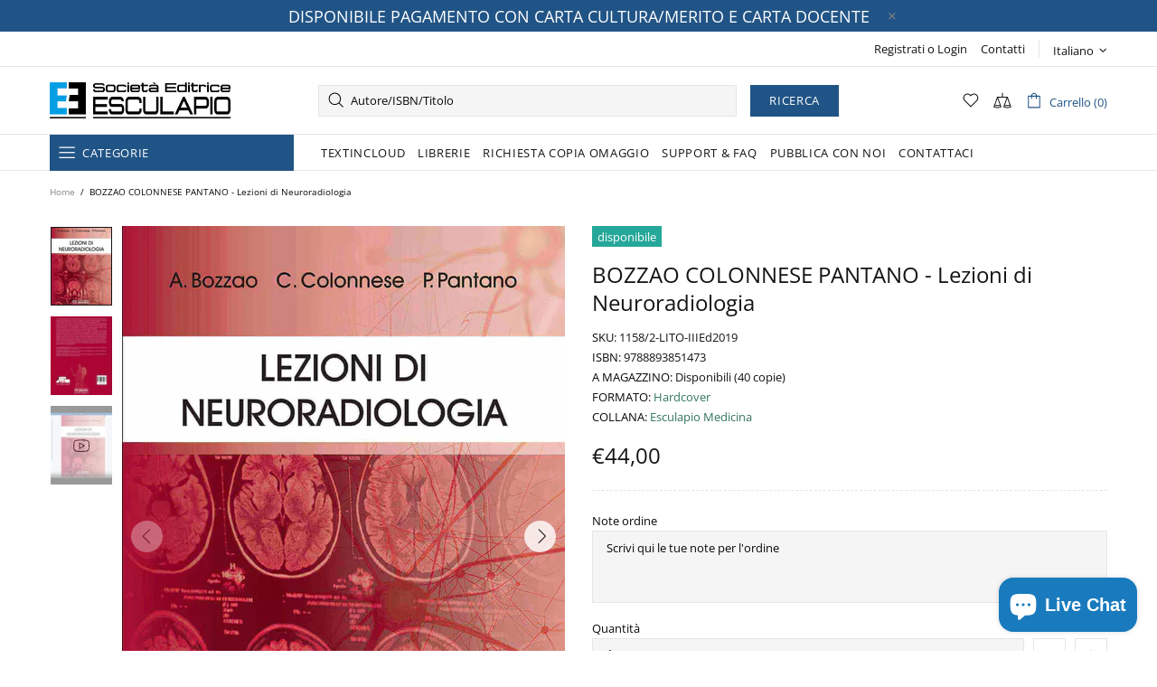

--- FILE ---
content_type: application/javascript; charset=utf-8
request_url: https://searchanise-ef84.kxcdn.com/preload_data.4o9K4E2V4V.js
body_size: 15050
content:
window.Searchanise.preloadedSuggestions=['marco bramanti','analisi matematica','catino punzo','meccanica razionale','longhi nisoli','pierluigi zotto','project management','basi di dati manuale di esercizi per la progettazione concettuale','teoria dei sistemi','alessio analisi','elettronica analogica','analisi matematica 1','ricerca operativa','giovanni catino','scienza delle costruzioni','marco liverani','algebra lineare','carlo pruneti','fisica generale','brun casadio strozzi','macchine elettriche','impianti elettrici','erasmo viola','algebra lineare e geometria','analisi matematica 2','e termodinamica','ebook medicina','fisica tecnica','e operativa','e statistica','chitarin guarnieri','matematica generale','basi di dati','matematica finanziaria','casadio strozzi','esercizi di elettrotecnica','impianti industriali','franco zappa','controlli automatici','esercizi elettronica','costruzione di macchine','meccanica applicata alle macchine','vicario metodi','paolo cremonesi','calcolo numerico','teoria della cultura','carlo petronio','fisica sperimentale','medicina legale','esercizi elettrotecnica','meccanica applicata','tecnologia meccanica','precorso di matematica','esercizi meccanica','macchine a fluido','sistemi dinamici','esercizi analisi 1','esercizi di fisica','ingegneria gestionale','geometria e algebra lineare','de marchi','de maria','sistemi di controllo','geometria casali','luca barzanti','lanza de cristoforis','simone buso','esercizi fisica','analisi matematica esercizi','quaderni di etnosemiotica','dal re','motori a combustione interna','fabio punzo','sante tura','vittorio rizzoli','matematica di base','ingegneria elettrica','sistemi integrati di lavorazione','microbiologia del cavo orale','scienza costruzioni','analisi complessa','di nunzio','esercitazioni di analisi matematica 1','grazia vicario','fondamenti di elettrotecnica','meccanica degli azionamenti','modelli matematici per l\'economia e la finanza','luisa moschini','sistema nervoso','sistemi ene','metodi matematici','dinamica delle strutture','fisica esercizi','punzo catino','neurologia clinica','esercizi di analisi matematica','meccanica dei fluidi','modelli matematici','sistemi e modelli','conte berlutti','sistemi lineari','fortunato ascari','equazioni differenziali','esercizi di chimica','sistemi energetici','algebra e geometria lineare','six sigma','elementi finiti','analisi matematica 3','esercizi di ricerca operativa','cellule staminali','esercizi di geometria','ingegneria strutturale','dulio pacco','elettrotecnica esercizi','la farmacia un campo minato','ascari fortunato','di palma','efficienza energetica','catino punzo analisi 1','silvano martello','pdf replica','sistemi di po','ebook esercizi fisica','rilevazioni contabili','geometria analitica e algebra lineare','sistemi elettrici','meccanica dei solidi','de cicco','azionamenti elettrici','intelligenza artificiale','ghisi gobbino','neurologia della sapienza','misurare per decidere','prontuario di matematica generale','logistica industriale','algebra lineare e geometria analitica','maurizio verri','geometria delle masse','tecnica delle costruzioni','carpinteri video','emilio matricciani','più variabili','geometria algebra lineare','analisi funzionale','probabilità e statistica','meccanica delle strutture','canova gruosso','lezioni di elettromagnetismo','esercizi di elettronica','geometria differenziale','esercitazioni di matematica','di buccio','manuale di diagnostica per immagini nella pratica medica','de martini','problemi di fisica','chimica generale','silvia romagnoli','teoria delle turbomacchine','problemi di chimica','buscema lattanzi mazzoli','microbiologia medica','automatici esercizi','text in cloud','introduzione all\'economia','circuiti digitali','ingegneria civile','analisi matematica uno','esercizi svolti di analisi matematica e geometria 1','esercitazioni di chimica','regolamento di polizia veterinaria','circuiti elettrici','conte microbiologia','meccanica strutturale','ingegneria del software','algebra e geometria','maria teresa bianchi','lezioni di elettrotecnica','il nuovo','analisi matematica francesca g alessio','economia aziendale','castellani gozzi','automazione e sistemi di controllo','economia finanziaria','lezioni di fisica','esercitazioni di analisi matematica 1 marco bramanti','massimo gobbino','antonio galli','filippo gazzola','scienza delle costruzion','percorsi di meccanica strutturale','reti elettriche','lezioni di analisi matematica','la neurologia della sapienza','analisi superiore','farmacia campo minato','linguaggio c','campana mele','longhi nisoli osellame stagira','giancarlo ferrari','delle costruzioni','la michele','di tommaso','fondamenti di programmazione','martello speranza','elementi essenziali di alimentazione e nutrizione umana','ematologia in italia','paolo dulio','quantitative tools for a smart project management','vicario fontana','algebra tensoriale','controllo digitale','elementi di ricerca operativa','paparella zanchetta','general physics','verrelli mathematical control design for linear systems','esercitazioni di statistica','basi di dati manuale di esercizi per la progettazione logica e sql','dario spelta','algebra bottacin esercizi','analisi matematic 1','servizi generali','rifiuto genitoriale','matematica discreta','processi saldatura','elettrotecnica principi','fondamenti meccanica','esercizi di algebra lineare e geometria','meccanica delle struttur','bramanti esercitazioni','marta strani','casali geometria','i miei libri','logistica integrata e flessibile','manuale di','paolo sartori','geometria analitica','esercizi e temi d\'esame di meccanica razionale','ebook geometria e algebra lineare','elettronica potenza','vincenzo dal re','fisica in laboratorio','pruneti psicopatologia','esercizi di meccanica razionale','esercizi svolti di analisi matematica e geometria 1 e 2','anisotropic doubly-curved shells','scienza e ingegneria dei materiali','cure palliative','ricerca operativa per la laurea','meccanica razionale per ingegneria','quesiti a risposta multipla','analisi matematica de cristoforis','esercizi di analisi matematica 1 geometria e algebra lineare','alessio montecchiari','esercizi di algebra lineare','brini muracchini ruggeri seccia esercizi e temi d\'esame di meccanica razionale','francesco chiti','fisica generale esercizi risolti e guida allo svolgimento con richiami di teoria','ettore napoli','algebra lineare geometria','esercizi di geotecnica','teoria dei segnali','francesco tornabene','esercitazioni di elettrotecnica','campo minato','fondamenti di algebra lineare e geometria','quesiti a risposta multipla di analisi matematica 2','catino punzo esercizi svolti di analisi matematica e geometria 2','malvezzi papini','metallurgia e materiali non metallici','elementi di fisica','introduzione alle applicazioni industriali di microcontrollori e dsp','capparelli geometria','analisi i','chitarin giuseppe','trazione ferroviaria','esercizi di geometria e algebra lineare','lezioni di termofisica','lezioni di scienza delle costruzioni','meccanica della trave','reti logiche','termodinamica applicata','esercizi di basi','fondamenti di informatica','quesiti teorici di analisi matematica e geometria 1','matematica esercizi','luca facchini','esercizi e temi d\'esame','esercizi termodinamica','antonio strozzi','elettrotecnica vol 2','meccanica computazionale','anali matematica 1','esercizi di fisica 1','carta docente','controllo di processi','barzanti prontuario','esercizi macchine','biochimica della nutrizione','alessandro brun','macchine utensili','problemi di fisica generale','analisi farmaceutica','temi di esame di scienza delle costruzioni','impianti meccanici','corso di malattie del sangue','curve superfici','esame di stato','geometria masse','panella rizzi','zotto lo russo','teoria segnali','matteo casadio strozzi','fisica primo anno','analisi dinamica','algebra lineare e geometria esercizi quiz e temi d\'esame','pdf replica bottacin exercises in linear algebra and geometry','francesco bottacin','campo matematica generale','esercitazioni di sistemi energetici','impianti chimici','tecniche valutazione del','michele la','il mondo delle cure palliative manuale per giovani medici','alippi fisica','un campo minato','ingegneria chimica','giampaolo campana','servizi generali di impianto','algebra lineare e geometria esculapio','malattie infettive','disegno tecnico industriale','chiara leone','fisiologia umana','real time','baldovino lanza','egidio battistini','esercizi di elettrotecnica reti elettriche','progetto leonardo','dire fare','esercizi algebra','buscema lattanzi','della torre','pignatti biochimica della nutrizione 9788893852852','geometria capparelli','estimo immobiliare','equazioni alle derivate parziali','fisica 1 esercizi','network security','giuseppe cantore','maio rizzi','esercizi elettronica analogica','daniele ritelli','ingegneria nucleare','scienza delle costruzioni andreaus','esercizi di controlli automatici','turbine a gas','introduzione all\'economia finanziaria','esercizi fisica ebook','lean management','controllo di gestione','tatiana amato','problemi di fisica generale elettromagnetismo e ottica','analisi non lineare','appunti di elettrotecnica','lezioni di chimica','fondamenti di meccanica','informatica ii','elementi di strumentazione medica','le rilevazioni contabili','scienza dei materiali','principi di analisi farmaceutica','arturi elettrotecnica','brini muracchini ruggeri seccia','analisi e geometria 1','pruneti psicologia clinica','quesiti teorici di analisi matematica e geometria 2','lezioni di analisi','meccatronica azionamenti elettrici ed oleodinamici','introduzione teoria probabilità','luca pugi','icerca operativa','la farmacia','principles of electricity markets economics','sistemi operativi','esercizi di fondamenti di automatica','de cristoforis','fisica problemi','fabio massimo gatta','franco tomarelli','di elettromagnetismo e ottica','serie di fourier','elettronica industriale','black belt','quaderni di etnosemiotica marsciani','stem cells','pareschi logistica','elementi di matematica','zavelani rossi','analytic functions integral transforms differential equations','cati microeconomia','di prisco','gobbino ghisi','elio piazza','numeri complessi','esercizi di algebra','gabriella campo','a morzenti a campi e di nitto d loiacono p spoletini introduzione alla programmazione in matlab','esercizi svolti di elettrotecnica','statica e dinamica dei sistemi meccanici','dell isola','mezzi di','fisica generale longhi','dell\'isola placidi','meccanica termodinamica','carlo de maria','meccanica applicata macchine','motori elettrici','lezioni di','costanzo alberto','motori brushless','elettronica di potenza','microbiologia clinica','ricerca operativa per l\'economia e l\'impresa','abenda analisi matematica','zotto lo russo sartori','celozzi lovat','prontuario di matematica','malattie del sangue','analisi cinetostatica grafica di meccanismi piani','emanuele munarini','lezioni di chimica dapporto','tecnica del freddo','manuale six sigma per le green belt','sistemi informativi','gatta esercizi','quaderni di etno','alberto taliercio','catino mantegazza','barani azio','mele campana','catino punzo esercizi svolti di analisi matematica e geometria 1','esercizi fisica ingegneria','cosimi lancia','medicina interna','principi attivi','tecnologia dei materiali e chimica applicata','test ed esercizi','bramanti analisi 1','fondamenti di alimentazione e nutrizione umana','gobbino esercizi di analisi','esercitazioni di matematica generale','fondamenti di metallurgia','di analisi complessa e serie di fourier','teoria informazione','franco tomarelli franco tomarelli mathematical analysis tools for engineering mathematical analysis tools for engineering','d alessandro','giorgio valdes','strozzi fondamenti','elementi di semiotica','angelini battistin a cura di neurologia clinica','guida allo studio batteriologia e virologia','viola lezioni','linguaggi formali','note di analisi matematica uno','successioni e serie','matematica precorso','roberto fedele','fisica generale problemi di elettromagnetismo e ottica','manuale di diagnostica per immagini per tecnici sanitari di radiologia medica','precorso di matematica castellani','m carpinteri','ellia massarenti','bagnara bonsi','esercizi basi di dati','costruzione di macchine per ingegneria chimica','con software','michele betti','dell\'era pasquali','eserciziario elettrotecnica','reti di calcolatori','fondamenti di mis','zotto lo russo sartori general physics mechanics and thermodynamics','carpinteri video lezioni','video-lezioni guidate di meccanica delle strutture','macchine strozzi','zotto pierluigi','bruzzi cataliotti','gianfranco malagola','storia della medicina','impianti meccanici pareschi','bramanti analisi','esercitazioni di scienza delle costruzioni','element di superiore','lezioni di fisica 1','strumentazione medica','antonio bertin','la trazione ferroviaria','mathematical finance romagnoli','efficienza energetica ottimizzazione tecnico economica delle utenze elettriche','fondamenti di meccanica strutture','michelotti francesco','battistini probabilità e statistica','mancini mariani','problemi di meccanica termodinamica','esercizi di analisi matematica 1','spazi vettoriali','eserciziario di basi di dati','elementi di matematica e statistica','esercizi di analisi 1','frosali esercizi','tornabene paperback','fisica i','programmazione c','ordinamento della','renato betti','nefrologia clinica','elettrotecnica principi guarnieri','ingegneria del softwar','algebra lineare e geometria barani','tosi elettronica','romagnoli mathematical finance','probabilità e statistica battistini','structural and computational mechanics book','linear algebra and geometry','elettrotecnica esercizi e temi d\'esame svolti','meccanica del veicolo','fabbri fabbri paolo','buscema eser','roberto pozzi','esercizi geo','motori a combustione','matematica applicata all\'economia','misure meccaniche','di studio in etnosemiotica','esercizi di fisica i','brun alessandro','microbiologia cavo','fabio grandi','petronio carlo','punzo m','c gagliardi e l grasselli algebra lineare e geometria','dario maio','analisi 1 e analisi 2','allotta pugi','meccanica dei sistemi di travi','longhi nisoli osellame stagira fisica generale problemi di meccanica e termodinamica','analisi matematica 2 teoria','principi ingegneria elettrica','meccanica e metrologia','leggere l\'opera d\'arte','varietà differenziabili','energie rinnovabili','storia moderna','compendio di diagnostica medico nucleare','costruzione macchine','teoria dei sistemi dinamici','nerli pierini','mauro pasquali','calcolo combinatorio','conte cavo','emilio ferrari','analisi matematica 1 teoria e applicazioni','introduzione al calcolo numerico','ghisi gobbino analisi matematica 2 schede ed esercizi','gennaro infante','radiologia elementi di','esercizi di','gatta impianti elettrici','patologia del','c baldovino v lanza algebra lineare e geometria esculapio ed','propagazione guidata','di produzione dell\'energia elettrica','teoria delle strutture','istologia umana','analisi 2 esercizi','ascari liverani','programmazione in c','analisi matematica 2 bramanti','cesare mario arturi','r tadei f della croce elementi di ricerca operativa ed esculapio bologna 2005','elettromagnetismo applicato e metodi di calcolo','strutture a guscio in materiale composito quadratura differenziale e integrale elementi finiti in forma forte','esercizi di fisica generale','lezioni chimica','algebra lineare e geometria bottacin','carla pignatti','longhi fisica','selleri vincetti cucinotta','d\'andrea lomonaco','esercitazioni di analisi matematica','leonardi migliorati','mazzi ronchese zotto laboratory physics','measurements for decision making','cavo orale','fondamenti di termodinamica','elementi di statica delle costruzioni storiche in muratura','pagani salsa','meccanica del volo dell\'elicottero','leghe e metalli non ferrosi','ferrero gazzola zanott','fondamenti di misura','fanti lopci','algebra lineare geometria analitica','bigatti esercizi','impianti elettrici gatta','termoidraulica dei flussi bifase','esercizi per precorsi matematica','analisi statistica multivariata','psicologia sociale','cantore macchine','alberto costanzo','game theory','appunti dal corso di elettronica analogica','corso di programmazione c','fisica generale esercizi svolti','problemi fisica','gazzola analisi matematica 2','psicologia generale','esempi di','misure elettriche','statica e dinamica','geometria capparelli del fra','corrado zanella','gestione dei sistemi','motori endotermici','croccolo vincenzi','michelangelo agnello','leva maggio','catino quesiti','medicina legale pelotti','barzanti benvenuti pezzi','semeiotica medica','quesiti teorici di analisi matematica e geometria','michele norgia','analisi e geometria','between global and local cultural changes','energia nucleare','bramanti analisi 2','ottica quantistica','a taliercio','marco papi','lezioni di analisi 2','termodinamica cali gregorio','lezioni di analisi matematica 2','logistica integrata','fondamenti di algebra','daniel canarutto','ferrari internal','gagliardi grasselli','mathematics solved excercises and theory review','gestione aziendale','esercizi di meccanica','tecnologie additive','viola esercitazioni','analisi numerica dei solidi e delle strutture','la fabbricazione industriale dei medicinali','analisi matematica ingegneria','turbine a gas e cicli combinati','macchine elettriche rotanti','lo russo','biagi punzo','algebra lineare e geometria analitica vol 1','catino pp','silvia araneo','eserciziario di microeconomia','lezioni di economia delle risorse naturali','mathematical finance','cabibbo leghe e metalli non ferrosi','leopoldo rossetto','fondamenti di elettrotecnica fauri','fisica generale esercizi svolti michelotti','robust control','e book','manzoni torelli','analisi m','alessio analisi matematica 2 teoria con esercizi svolti','fondamenti di elettronica','analisi energetica degli edifici elementi progettuali','lezioni di basi di dati','silvia barella','alberto tosi','meccanica delle terre','la farmacia campo minato','esercizi di simulazione numerica','longhi fisica generale','analisi matematica iii','trazione elettrica','guaglianone reggi la prescrizione del farmacista prontuario per l’erogazione dei farmaci in regime di urgenz','codice libro','linguaggi formali e compilazione','barzanti matematica finanziaria','metodi di analisi matematica per l\'ingegneria','funghi in','matematica del','liliana curcio','arrigo pareschi','operations management','michele mulazzani','fisica sperimentale problemi di meccanica e termodinamica','teoria dei fenomeni aleatori','esercizi svolti','diagnostica per immagini','a barani l grasselli c landi algebra lineare e geometria quiz ed esercizi commentati e risolti ed esculapio seconda edizione 2014','fisiologia e nutrizione umana','legnani tiboni','analisi matematica ritelli','cesare arturi','esercizi del corso di costruzioni di macchine per ingegneria chimica','elettronica zappa','francesca g alessio','estimo immobiliare urbano','lezioni di elettronica analogica fondamenti','storia dell','esercizi analisi 2','stefano capparelli','impianti energetici','dragoni all','decision making','statistica matematica e probabilità','metodi matematici per l\'ingegneria','del mastro','botta in','tura corso','costruire digitale','barletti frosali','alberto d\'agostino','sicurezza aeronautica','bottacin algebra lineare','la banca la borsa lo stato','internal combustion engines','piazza probabilità','cinematica e statica dei sistemi di corpi rigidi','analisi esercizi','catino mongodi','appunti di calcolo numerico','dal re vincenzo','a iannella g meglioli f punzo precorso di matematica esculapio 2020','derivate parziali','esculapio economia','pacco dulio','mario poli','pasquali problemi','buso simone','elementi di fisica tecnica','manuale di meccanica','esercizi svolti di geometria e algebra lineare','esercizi di elettrotecnic','meccanica solidi','principi di microbiologia clinica','elettrotecnica generale della torre sapienza','catino giovanni','tecnologia dei materiali','azio barani','fundamentals of structural mechanics','pareschi impianti','via mascarella','geometri e algebra lineare','geometria per ingegneria','problemi risolti di matematica finanziaria','schede di analisi matematica','lezioni di meccanica','esercizi di comportamento meccanico dei materiali ed elementi di macchine','lezione di matematica','ricerca ope','elettronica di controllo','misurare per decidere misure e statistica di base','catino pun','equazioni differenziali ordinarie','statistica multivariata','longhi nisoli ottica','vicario levi','analisi e g','analisi per ingegneria','stabilita dell equilibrio elastico','generalized differential and integral quadrature strong and weak finite element methods for arbitrarily shaped structures','introduzione alla programmazione in matlab','esercizi di calcolo delle probabilità e statistica','tecnologia meccanica introduzione alle asportazione di truciolo liverani','balanced scorecard e cost','zappa franco','analisi energetica degli edifici','primer in game theory','esercizi di meccanica e termodinamica','dal fattore umano','abenda analisi 2','esercizi fisici 1 paolo sartori','esercizi di statistica','martello ricerca operativa 2021','galli analisi','dal fattore umani','ricerca operativa martello','semeiotica e fisiopatologia chirurgica','carpinteri lacidogna calcolo','teoria dell\'elasticità della trave','microbiologia medica e microbiologia del cavo orale','dalla riva matteo','esercizi di logistica industriale','lalo magni','immagini coinvolte','catino leone','vittorio ugo','fisica generale esercizi risolti','agnello bufalino','elementi di semiotica generativa','viola esercizi','esercizi di informatica teorica','michele vio','esercizi e quesiti di analisi matematica','linguaggi e traduttori','fermo rodriguez metodi numerici per la matematica applicata','basi di dari','magni scattolini','berretti vicario','algebra lineare geometria quiz','fabbricazione industriale dei medicinali','stabilità e biforcazione delle strutture sistemi statici e dinamici','franco tomarelli mathematical analysis tools for engineering mathematical analysis tools for engineering','lezioni di meccanica strutturale','del coniglio','normativa tecnica','il sistema pubblico di identità digitale','geometria rita','ferrari onorati','spelta matematica attuariale','fondamenti di elettrotecnica generale','libri inglesi','elementi di impianti industriali','cibo giusto','esercizi di analisi e geometria 1','appunti di programmazione','ingegneria gestionale per la sanità','daniele de martini','analisi matematica e geometria 1 esercizi svolti e quesiti teorici','meccanica razion','g catino','m contedini','lancia cosimi','gandelli grimaccia','neurologia sapienza','viola scienza delle costruzioni 2','manuale di nefro','esercizi risolti di termodinamica moto dei fluidi e termocinetica','matematica generale teoria di loretta mastroeni alessandro mazzoccoli','capparelli lezioni','appunti di teoria dei segnali','quiz ed esercizi commentati e risolti','viola teoria trave','viola scienza delle costruzioni','fondamenti di alimentazione e nutrizione umana c pignatti esculapio','daniele braga','fisica generale meccanica e termodinamica','esercizi logica matematica','cicognani fallani pelotti','capparelli eserci','viola esercizi scienza','moschini esercizi analisi 2','tornabene esame','geometria delle masse bigoni','bolchini sciuto','manuale di nefro urologia','esercizi di misure','elementi di statica','esercizi ragionati','quaderno a','flight dynamics','esercizi analisi matematica','progettazione dei sistemi produttivi layout movimentazione e magazzini','capparelli esercitazio','baldovino chiara lanza valentina','abbate roberto','fedele roberto','campo gabriella','bertella valentina','impianti termici','disegno di macchine','traumatologia pratica','strutture reticolari','lezioni di programmazione web con riferimento ai linguaggi html css javascript e php','punti di','siciliani de cumis','manuale di diagnostica per immagini per tecnici sanitari di radiologia medica tsrm','pareschi esercizi','fisica moderna','test in cloud','viola esercitazioni di scienza delle costruzioni','chimica analitica quantitativa','consulta libro online','mathematical analysis tool for engineering','tabelle di composizione degli alimenti','farmacia campo','esercizi di progettazione di basi dati','sicurezza dell\'informazione','alberto carpinteri','compendio di diagnostica','andrea bettu','algebra lineare e geometria fr','con programmi','cumo sforzini','esercizi e temi d\'esame di meccanica','strumenti di analisi matematica per l’ingegneria','sistemi a coda','inferenza statistica un\'introduzione per le scienze economiche e aziendali','il cibo giusto','francesco genna','dimitri tornabene','electronic zappa','impianti chimic','facciata e linguaggio','macchine a fluido volume 1','eserciziario fisica 1','fondamenti della rappresentazione architettonica','esercizi di meccanica razionale per l\'ingegneria','energia sviluppo ambiente','elettrotecnica reti campi','a primer in game theory','analisi matematica dal calcolo all analisi vol 1','esercitazioni di analisi matematica 2','fisica generale problemi di onde elastiche','progetto di sistemi elettronici digitali basati su dispositivi fpga','nisoli fisica','algoritmi numerici','tecnologie meccaniche','c arpinteri','nicoletta loliscio','cavi elettrici','carpinteri scienza delle costruzioni','le rilevazioni contabili principi metodi ed esemplificazioni','lezioni di neurologia','algebra moderna','analisi e dimensionamento dei sistemi produttivi','elementi di sicurezza aeronautica','problemi fisica generale','defina correnti','panella eserci','microbiologia medica batteriologia e virologia 5','pdf replica pillonetto bisiacco estimation filtering and prediction','scienza delle costruzioni 2','esercitazioni di termofisica','valdes giorgio','pignatti biochimica delle nutrizione','andriollo macchine rotanti','probabilità e statistica per le scienze e l\'ingegneria','fondamenti strozzi','ada orino','l cabibbo','ottimizzazione strutturale','barella metallurgia','diagnosi funzionale','ematologia corso di malattie del sangue e degli organi emolinfopoietici','cialdea mayer limongelli','primo corso di analisi matematica','primo corso di analisi matematica con','electronics exercises and solutions','problemi di chimica pasquali','giuseppe rodriguez','pillonetto bisiacco estimation filtering and prediction','analisi matematica 1 alessio','geometria proiettiva','complementi ed esercizi di meccanica razionale','mignani e montanari','infante gennaro','esercizi fisica tecnica 10','esercizi di fisica tecnica miscele d\'aria e vapor d\'acqua','casali gagliardi grasselli','longhi ottica','la sapienza neurologia','il clima globale','teoria del rischio','maria pia conte','fondamenti della rappresentazione','moschini lezion','ciaccia maio','fisica agnello','nozioni di radiologia','metrologia forense','gazzola ferrero','impianti termici in edilizia','appunti di calcolo','stabilità dell’equilibrio elastico','sistemi di gestione','il laboratorio nelle malattie reumatiche autoimmuni','mathematical anal','farmacia un campo minato','lucia corrain','advanced partial differential equations','le reti cellulari','ciaccia paolo','colossi a','manuale di neurochirurgia','bruzzese theory of electrical machines 1','arte nel','massimo guarnieri','marco brischetto','carpinteri telai','longhi nisoli osellame stagira fisica generale meccanica termodinamica elettricità e magnetismo','elettrotecnica digitale','by name','meccanica razio','fondamenti di informatica esercizi tratti da temi d’esame','esercizi analisi','sistemistica di base','esercizi di matematica finanziari','teoria pr','nuova idea','elettrotecnica fauri','esercizi di elettrotecnica di reti elettriche','biologia molecolare della cellula','la dell\'argomento','manuale di pediatria','pieraccini massimiliano','distruzione di macchine','campana mele sistemi integrati di lavorazione','analisi matematica quesiti teorici','la vita che in mente','esercizi matematica generale','dalla a alla','probabilità e statistica per l\'ingegneria e le scienze','efficienza energetica impianti','elementi di metrologia degli enti fisici dei sistemi di unita di misura e dei','esercizi precorsi matematica','lancia matematica 1','assistenti sociali','muratori punzo soave','elettrotecnica geri','guida veterinaria','chimica per le tecnologie','internal combustion','lezioni di costruzioni di macchine','a rigor di logica','esercizi di matematica finanziaria operazioni','seconda prova','pompili rendina','esercitazioni di elettrotecnic','arturo lorenzoni','gazzola tomarelli','i trasformatori teoria ed esercizi','teoria matematica elettromagnetismo','un perfetta','tonini fisica tecnica','romagnoli s mathematical finance 2019','capa ta','orsi strumentazione','analisi matematica mara','metodi statistici per la sperimentazione','augusto righi','visione mondo','gobbino esercizi di analisi matematica 2','analisi matematica 1 munarini','anatomia e patologica veterinaria','brini meccanica','lezione di materiali','di nitto','gatta vol 2','longhi nisoli osellame','geri pieraccini','rizzoli masotti','sanita animale','di schio','lo di endocrinologia','manuale del farmacista','istituzioni di matematiche','contatti con','deep work','algebra lineare e geometria baldovino chiara','fotomicrografie and','analisi 1 zanichelli','organi di macchine','andrisano banda base','introduzione a teoria della probabilità e variabili aleatorie','bottacin esercizi di algebra lineare e geometria','regenerative medicine','esercizi fisica tecnica spiga','zotto mazzi ronchese physics in laboratory','dapporto paoli rossi','teoria dei','capparelli appunti di matematica discreta','vigilanza sulle farmacie','pignatti alimentazione umana','pasquali dell\'era','eserciziario analisi matematica 1','matematica per la gestione aziendale','pareschi a ferrari e persona a regattieri a logistica integrata e flessibile','metallurgia meccanica felli','storia in','chimica generale e inorganica','ferrero elementi','ebook dulio pacco algebra lineare e geometria analitica esercizi e temi d\'esame con svolgimento','analisi reale e funzionale','ernesto pedrocchi','marco mauri','top top','congestion and','fondamenti di analisi matriciale','informatica teorica','libro online','e libro nero','industrial engineering','esercizi di costruzioni di macchine','erasmo viola scienza delle costruzioni','luca di palma','meccanica analitica','elettrotecnica vol 1 principi','ma library','algoritmi e strutture dati','esercizi di matematica','telai piani','nuovo di architettura','metodi matematici per analisi economica e finanza','a combustione interna','cristiano maria verrelli','sistemi tecnologici per edifici a energia quasi zero','modelli matematici per l’economia','quesiti di chimica','geri maccioni','lo sviluppo economico moderno','silvano marte','analisi incidenti aeronautici','sistemi di controllo digitale','roberto cap','digital electronics','un corso di matematica','lezioni di selezione e progettazione','meccanica degli azionamenti elettrici','cabitza traumatologia','parole per la mente parole per parlare','neurology of sapienza','basa di','problemi di esame di fisica generale','che storia','luisa moschin','sistemi di controllo lineari','ricchi per sempre','de rosa','foschini motori','carlo petroni','ricerca operativa marte','manuale del world','guariso weber','la mente evolutiva','rischio ed','pareschi persona','esercizi e temi','marketing online','le avventure di','r tadei f della croce elementi di ricerca operativa ed esculapio','addona es 2','allenamenti di geometria','morando gandelli leva','stabilita dell\'equilibrio','meccanica computazionale soluzione del problema elastico lineare','lean excellence','serie di fourier esercizi','crea acc','bianchi maria teresa','riccardo monica','paola paoli lezioni di chimica','lezioni analisi matematica 2','andrisano passa banda','marco spiga','fondamenti ottimizzazione','cataliotti fanelli','esercizi di algebra lineare franciosi','impianti elettrici vol.2','meccanica delle strutture a guscio in materiale composito il metodo generalizzato di quadratura differenziale','bottacin francesco','patologia veterinaria','la metrologia','oggetti conco','penale pro','dopo gerico','claudio melchiorri','lanz de cristoforis','di nunzio di buccio','arturi studio','tecnologie per la mobilità sostenibile','de angeli','roberto capata','morfologia microscopica e ultrastrutturale istologia e anatomia microscopica','economia ed organizzazione aziendale','osellame stagira','fisica t','chitarin maschio','introduzione al calcolo','analisi matematica lanza','fondamenti della misurazione','distruzione di macchin','elementi di metrologia degli enti fisici dei sistemi di unità di misura e dei campioni','ricerca operativa per la','sistemi radar','cati eserciziario','temi d\'esame di meccanica razionale','lezioni di elettrotecnica 1','analisi probabilistica viola','teoria dei giochi','carlo petr','problemi di meccanica e termodinamica','storia medicina','sanita animali','teoria dei sistemi lineari stazionari a dimensione finita','co2 prodotta','fondamenti di dinamica e vibrazioni','statica applicata alle costruzioni','il mondo di denaro','compendio di preparazione esame di stato assistente sociale','tlc successo','fisica applicazioni','esercizi di tecnica delle costruzioni meccaniche e costruzione di macchine','termoidraulica dei flussi','lanza de cristoforis lezioni di analisi matematica','problemi di termoelettricità','catino ese','m ghisi m gobbino','lezioni di fisica tecnica','fondamenti termodinamici','catino punzo esercizi svolti di analisi matematica e geometria','zani esercizi','morando gandelli leva esercizi di elettrotecnica','brun lean','l economica','dinamica degli azionamenti','la microbiologia','attrezzature in pressione','computer vision','cecilia tosi','calza ebook','analisi matematica ii ed esercizi','guardia medica','programmare in c','statistica aziendale','e temi d\'esame','textincloud bottacin algebra lineare e geometria','riccardo adamini','esercizi di progettazione','mathematical finance-practice','i cronologico della','mathematical methods','g catino f punzo esercizi svolti di analisi matematica e geometria 1','testi matematica','giovanni catino samuele mongodi esercizi svolti di geometria e algebra lineare','dinamica economica','mai piu di','controlli automatica','tecnologia tecnologia','area bes','elementi di ricerca operativa ed esculapio','zotto lo russo problems in general physics','geometria e algebra mulazzani cattabriga','processi stocastici','mazzi zotto','is lieti an','esercizi di matematica attuariale','hydraulic thermal machines','esercitazioni di meccanica','dulio paolo','la frontiera interna il problema dell\'altro dal fascismo alle migrazioni internazionali','per la comunicazione','introduzione allo studio dei sistemi di controllo','ad code','anisotropic doubly-curved shells higher-order strong and weak formulations for arbitrarily shaped shell structures','leva morando','variabili marco bramanti','fabbricazione medicinali','analisi matematica 1 con elementi di geometria e algebra lineare','elementi di biologia','cicognani a','aeronautica militare','education for','il mondo delle cure palliative','segnali e sistemi','bigatti tamone','trazione stradale e ferroviaria','costruzione di macchine e tecnica delle costruzioni meccaniche','bertacchi bramanti','high-intensity lasers for nuclear and physical applications by margherita zavelani-rossi federico vismarra','traduzione automatica e traduzione','sistemi di controllo di gestione','distruzione di macchine la costruzione di macchine ripassata attraverso l\'analisi di errori comuni','moschini analisi','esercizi svolti di analisi per liceo scientifico','gas naturali','lezioni di storia','scimmia come saper','introduzione ai processi di saldatura','f brini a muracchini tommaso ruggeri l seccia','vincenzo del re','fisica uno esercizi','a cattabriga m mulazzani','nicholas fantuzzi','bramanti analisi matematica','zannoli orsi','francesco dell’isola','linguaggio c esercizi','mathematical control design for linear systems','semiotica della passioni','materiale aggiunti','calcolo dei telai','bertin problemi','malagola ponterio','introduzione alla generale','andrea fisica','machine learning','catino esercizi','chimica organica','flight dynamics modeling characterization and performance','manuale di farmacia','the art book','solutions and other problems','geometria e algebra lineare carlo','esercizi svolti di analisi matematica 2','tra etno e semiotica','scipione bobbio','tomarelli analisi','medei quartarone gini','tosi esercizi','rilassamento muscolare e gestione dello stress','paola pao','bramanti calcolo','maria cristina addis','la del numero','sword art online','la mente e il cervello','esercizi svolti di analisi reale e funzionale','di giuda','servizi generali d’impianto','agnello metrologia','manuale di preparazione','fisica i fenomeni naturali','contenuti digitali','analisi matematica per architettura','materiali compositi per l\'ingegneria','scienze biologiche','alla ricerca del tempo newton','biologia marina','esercizi di analisi matematica mara','alessandro gandelli','elementi di analisi matematica due','la trazione','energetica generale','da a tubercolosi','massimiliano de agostinis','esercizi di termodinamica','macchine automatiche','fondamenti analisi','elettrotecnica arturi','riscontrata codice','temi esame meccanica razionale','the characterized of','il bim tra modello','codice di accesso','striani analisi','esculapio matematica generale','percorso di matematica','alessandro fortunato alessandro ascari erica liverani tecnologia meccanica introduzione alle macchine utensili','de angelis','carlo mantegazza','scipione bobbio ed emilio gatti','bertin poli vitale fondamenti di meccanica','ed applicata','sistemi di misura e sensori','dinamica delle','monaco sistemi','ian on','pierini g','vicario fontana metodi statistici per la sperimentazione problemi svolti ed esercizi','elettromagnetismo elettricità','psicologia dello sviluppo','esercizi scienza delle costruzioni','management sanitario','sistemi lineari elementi di analisi','elementi di','di foglie','modelli elementari per la meccanica applicata','how electrostatic fields generated by cosmic','agnello michelangelo','sistemi elettrici per i trasporti','de finis','petronio esercizi','lavano neurochirurgia','controllo convertitori','matematica eserciziario','franco zappa elettronica','malattie infettive degli animali','esercizi di metodi matematici per l’ingegneria','dario croccolo','lo schiavo','melchiorri traiettorie per azionamenti elettrici','geografia e','energia fotovoltaica','il destino della tecnica','internet prospettive architetture e applicazioni','carlo martello','anna aprendo','la moderna radioterapia','pieraccini elettronica','modelli ottimizzazione','costruzioni di macchine','esercitazioni bramanti','dinamica economia','prontuario di matematica generale – con esercizi risolti','statica dei sistemi rigidi','matematica finanziaria spelta','ghisi gobbino analisi matematica schede ed esercizi','capurso lezioni di scienza delle costruzioni','natural language','metodi statistica','termodinamica exergia','laura castellucci','statica grafica','analisi 1 esercizi','fisica generale 1','vocazione progredire','rita casali','zappa elettronica ge','romagnoli theory','lean thinking','catino punzo quesiti','analisi 1c','bernardo enrico','corpo linguaggio','roberto fontana','conte mastromarino','bottacin algebra lineare e geometria','alla cancellazione','meccanica e termodinamica','pedrocchi alimonti','tutela ambientale','electrical engineering','disegno per l\'analisi e per il progetto guida alle esercitazioni di disegno di architettura','esercizi fisica 1','simone buso on-line secondo modulo','lazzarin problemi','analisi matematica 2 teoria con esercizi svolti','esercizi per la chimica analitica','fisica zotto','sistemi di telecomunicazioni','esercizi di calcolo infinitesimale e algebra lineare','panella esercizi','fondamenti di capi elettromagnetici','storia della traduzione','varietà differenziabili francesco d\'andrea','manuale diagnostica per immagini torricelli','esercitazioni applicate','capparelli geom','oggetti in azione','analisi semiotica','istologia e anatomia microscopica','cavrini andrisano principi di analisi farmaceutica','incertezza di misura','esercizi di fisica generale 1','de mari','textincloud alessio montecchiari analisi matematica 1 teoria con esercizi','storia economica','to lover','esercitazioni di analisi matematica 3 bramanti','pesatori misure','strani marta','bassa tensione','di cicco','motore asincrono','alberto dormio','baresi schreiber','esercitazioni di calcolo infinitesimale','maschio bagatin','braga martinenghi fondamenti di informatica','rizzoli lipparini','economia globale','lezioni elettr','lezioni di ricerca operativa','biochimica della nutrizione carla pignatti','b university','sercizi svolti di analisi e geometria 1','fondamenti di metallurgia per l\'ingegneria','fondamenti macchine impianti elettrici fauri','orsi lazzarin','marina ghisi','c a','chimica propedeutica','bisiacco pillonetto sistemi e modelli','roma alla del mondo','bramanti metodi','susi pelotti','la dei batini','esercitazioni di meccanica applicata','filippo gazzola franco tomarelli maurizio zanotti analytic functions integral transforms differential equations','linguaggi formali e compilatori','atlante di istologia e anatomia u microscopica','bramanti esercizi analisi matematica 1','geometria v ed 2022','business plan diagrams','teoria sistemi controlli automatici esercizi','introduzione all’economia','rizzoli propagazione','temi esami scienza','problemi di esame di fisica general','navigando be','catino punzo analisi','paolo di marco','ebook innocenti','analisi reale','the show','deve matlab','analisi controllo pianificazione','ematologia pediatria','complementi di analisi matematica e geometria','fisica generale ebook','lingua inglese','manlio bordoni','medicina e metodo sperimentale','of the end','gara matematica di firenze','introduzione all economia','sprofondamenti di macchine','f tornabene meccanica delle strutture a guscio in materiale composito','martello silvano','esercizi e temi di esame svolti di analisi matematica 2 con soluzioni','da habilis','di giamberardino','cyber security','da galileo','petronio algebra','salvigni barozzi','feedback control system','anatomia e istologia patologica generale veterinaria','metallurgia e materiali non metallici barella','servizi di','chirurgia dei','arte e','più varia','eserciziario di microeconomia cati 2012','green belt','digital e','meccanica razionali','dino zanobetti','eserciziario ricerca','teoria delle strutture a guscio','esperimenti di','s esercizi di meccanica e termodinamica','quaderni etnosemiotica','precorsi di matematica','fisiologia e psicologia','esercizi precorsi','analisi matematica 2 9788874889457','bottacin teoria','lezioni di analisi matematica 3','barani etica','add acces','appunti al calcolo numerico con codici in matlab/octave','propagazione elettromagnetica guidata','monaco sistem','e viola esercitazioni di scienza delle costruzioni','meccanica degli azionamenti azionamenti elettrici','controlli lineari','esercizi di matematica generale','analisi complessa trasformate equazioni differenziali','modello matematici','ghisi analisi matematica','moschini luisa','infezioni ospedaliere','meccanica e metrologia agnello','una risolti','elementi di algebra tensoriale','laboratorio di statistica','onde elettromagnetici','g catino f punzo','scheda libro','tecnologie additivi','fondamenti algebra lineare geometria','a rigor di','funzioni analitiche','prove esame svolte','analisi n','macii macii','medicina legale e delle assicurazioni','first for schools','mercati strategie e','esculapio statistica','codice civile','fondamenti della programmazione linguaggio c strutture dati e algoritmi elementari','calcolo delle probabilità e statistica per ingegneri','fabbricazione industriale','morando adriano','impianti motori termici','analisi matematica 1 di marco bramanti','chimica medica','i trasformatori','tortella andrea','modelli elementari meccanica','architetture in','esercizi analisi matematica vol 2','ingegneria meccanica','acquisizione dati','internal combustion engine','la corsa','sistemi integrati di lavorazione lezioni esercizi risolti e domande per l\'autovalutazione','operatore fis','metodi di analisi matematica bramanti','salvatore del mondo','bramanti esercitazioni di analisi','addestrato per la','varietà varietà differenziabili francesco d\'andrea francesco d\'andrea','daniele mazza','fisica generale per','storia delle mie','conversione dell\'energia','analisi matematica schianchi','metodi termodinamici','longhi nis','probabilita statistica 600 esercizi','acciaio costruzioni','meccanica applicata pugi luca','analisi matriciale','andriollo tortella i trasformatori teoria ed esercizi per corsi di laurea in ingegneria','lezioni di fisica generale','taliercio perego fundamentals of structural mechanics','project management metodologie di gestione dei processi edilizi d','elettrotecnica vol 2 applicazioni','harris po','gestione dei sistemi produttivi e della logistica guida agli approcci metodologie e tecniche','bertin antonio','francesca alessio','risposte analisi 2 ghisi','salzano germano ferzetti sociologie del mutamento','algebra e geometria bottacin','rossetto amplificatore','algebra lineare e geometria enrico','poter libri','moschini esercizi','zappa pdf','esercizi di analisi 1 esculapio','vincenzo capasso','biologia generale','esercizi di fisica meccanica','brandolini ottoboni','migliore argomentare visibile','english for','monaco sistemi lineari','esercizi di meccanica applicata alle macchine','chimica in 40 lezioni','testo digitale','analisi matematica 2 francesca','fausto gozzi','riscaldarlo costruzioni','m nisoli s stagira s longhi r osellame fisica generale problemi di meccanica e termodinamica esculapio','lezioni di elettronica analogica','la dolce arte del coltivar le api','poter mia','zavelani margherita','internet e','servizi sanitari e','benedetto in','zotto nigro','punzo fabio','engineering e lean manufacturing','barzanti pezzi','dispositivi elettronici','analisi matlab','economia libro giuseppe','perche le','concreto n','ferrari combustion','metodi di analisi matematica','sociologia generale','contabilità esculapio','elementi diritto professioni sanitarie','energia solare','journal economics business management','esame di stato farmacia','nozioni introduttive di','principi di','francesco michelotti','elementi di sociologia','carlo e','problemi di chimica per ingegneria','elettrotecnica vol.1 principi','ematologia italia','massimo forniscono','la transizione digitale nei servizi per cittadini e imprese','m bisiacco s braghetto teoria dei sistemi dinamici','il mio','onde in acque basse','viola esercitazioni scienza costruzioni','reatti corti efficienza energetica ottimizzazione tecnico economica delle utenze elettriche','s longhi m nisoli r osellame s stagira fisica generale problemi di elettromagnetismo e ottica','algebra lib','bruzzi esercizi di fisica elettromagnetismo','endocrinologia lo di','impianti elettrici 1 di fabio m gatta','elementi di dinamica delle strutture','biochimica dei','ronchetti chimica','clemente cesarano','metodi analitici e numerici esercizi di calcolo numerico in ambiente matlab','mondo delle cure palliative','croccolo olmi esercizi','teoria delle code','fisica tecnica 10','elettrotecnica esercizi e temi d\'esame svolti zich grimaccia mussetta','manuale elettronica','impianti meccanici per l\'industria','introduzione al bim','fondamenti di analisi matriciale delle','matematica generale esercizi risolti e commentati','turriziani zaninetta','matematica generale barzanti','modelli mate','bertini programmazione object-oriented','sistema digerente','informatica per tra soluzioni','scenze delle costruzioni','pruneti rilassamento ebook','am 1 lorenzi','fondamenti di costruzione di macchine','gagliardi geometria','romagnoli mathematical finance theory','termodinamica chimica','problemi di elettrotecnica','fisica generale problemi di meccanica e termodinamica s longhi m nisoli r osellame s stagira','textincloud martello ricerca operativa','fisica generale michelotti','professioni sanitarie','s ronchetti','bottacin geometria','eserciziario di elettrotecnica','fortunato tecnologia meccanica','telecommunication problems','nato nei tessuti','e mercati finanziari','clinica neurologica','logica matematica','persona a','introduzione alle scienze','lezioni di politica economica ambientale','simonetta abenda','la stazioni di','fisica 1 metrologia meccanica termodinamica elettrostatica nel vuoto','impianti nucleari','e book accesso','maurizio verri probabilità e statistica 600 esercizi d\'esame risolti','stati uniti','impianti di produzione dell\'energia elettrica','daniela giachetti','la farmacia un campo','teoria del traffico','il libro delle misure','sottoprodotti di animale','“quesiti teorici di analisi matematica e geometria 1 e 2”','rete elettrica nazionale','manuali matematica','benazzi martini','fondamentali di chimica','modelli di ottimizzazione','campi e onde elettromagnetici','percorso matematica','teoria analitica del i','mazzi giulio','svelto misure','animal health law','elementi di fisica meccanica','introduzione alla trasmissione del calore','conte maria pia','alfredo donno','nuclear application','ingegneria industriale','strozzi an','quantum mechanics','nisoli semi','esercitazioni di analisi 1','tecnologia meccanica introduzione alle lavorazioni per asportazione di truciolo','scienza delle','quantitative methods','esercizi svolti di analisi 1','ricerca e sviluppo','de cicco giachetti','macchine a fluidi','traiettorie per azionamenti elettrici','principi di analisi','lezioni di termoidraulica','fisica generale nisoli osellame','introduzione allo studio dei sistemi','catino esercizi svolti vol 2','calcolo scientifico','pompili cavo','torricelli manuale di diagnostica per immagini per tecnici sanitari di radiologia medica tsrm','quiz fisica','marasca stefano','gandelli grimaccia zich fondamenti di elettrotecnica','meccanica celeste','argomenti di fisiologia','il destino della tecnica e','elementi di analisi superiore','fondamenti di macchine elettriche','analisi della stabilità','textincloud paolo','metallurgia e materiali non metallici silvia barella','cristina appunti di elettrotecnica per ingegneri non elettrici vol.1','mulazzani cattabriga','morando leva','controllo di gestione e bilancio','la nella scuola','burroni lean thinking','migliore tiziana','meccanica sistemi taliercio','idea di','eserciziario ricerca operativa','alimentazione oggi','punzo esculapio','introduzione alle lavorazioni','spelta esercizi matematica attuariale','alberto bononi','vicario statistica e probabilita','loliscio la farmacia un campo minato il manuale del farmacista 2021','manuale di biologia','fondamenti di alimentazione','degli animali domestici','renato rota','biologia e chimica biologica','vigilanza farmacie','tornabene hygro','progettazione strutturale','marco geri','payaro logistica pratica','romagnoli mathematical finance practice','trasformazione digitale','longhi elettromagnetismo','fisica applicazioni chimica','indice fondamenti di alimentazione e nutrizione','codice civile di','la disciplina pubblica','introduzione alla meccanica dei solidi','felli metall','egidio battistin','energy manager','metallurgia barella','la neurologia','esercizi risolti di termodinamica','matematica e geometria','informatica ii sistemi digitali','fondamenti di meccanica delle strutture','fabio gatta','elettrotecnica ed elettronica applicata','macchine elettriche modelli a regime teoria ed esercizi','quality management','appunti di geometria','l barzanti a pezzi problemi risolti di matematica finanziaria esercizi e casi di studio esculapio 2014','panella rizzi esercizi di elettrotecnica','manuale six sigma','barzanti modelli','molecular biology of gene','morando gandelli','linguaggio sql','embedded systems','strutture aerospaziali','esercizi di ricerca operativa ed esculapio','impianti vapore','l assistenza sociale evoluzione','esercizi geometria','tornabene fantuzzi','meccanica computazion','catino mantegazza quesiti a risposta multipla di analisi matematica 1','sistemi di elaborazione delle informazioni','addona lorenzi gariboldi','stradale per la','introduzione allo studio dei sistemi di','fortunato ascari saldatura','esercizi di probabilita e statistica','matematica zero','la cultura dei','mauro mancini costanza mariani','apparecchi elettrici','controlli digitali','principi di chimica','norgia pesatori','costruendo un','barbara bigliardi','dall altra parte del giudizio','capire e','fondamenti di chimica per le tecnologie','croccolo de agostinis olmi','soggetti beni','analisi matematica cesarano esercizi','esercizi fondamenti','manuale ma','chimica teoria della','fondamenti di elettrotecnica volume 1','bramanti equazioni','tecnica delle costruzioni meccaniche','diritto pubblico been','compendio industriale','introduzione alla chimica','classical mechanics','nuovo dal al prodotto','complementi ed esercizi di analisi matematica e geometria analitica','le lingue','de gennaro','fondamenti di ottimizzazione','elementi costruttivi delle macchine','guida all’autovalutazione','sociologie del mutamento','lorenzi addona'];

--- FILE ---
content_type: application/javascript
request_url: https://bookshop.editrice-esculapio.com/apps/sap/1768707622/api/2/WxhcGlvLWJvb2tzaG9wLm15c2hvcGlmeS5jb20=ZXNjd.js
body_size: 102842
content:
window.tdfEventHub.TriggerEventOnce('data_app2',{"offers":{"1":{"115559":{"id":115559,"trigger":{"keyword_ids":[8207]},"product_groups":[{"type_id":2,"ids":[9561299452234]}],"message":"PRENOTA ADESSO LA TUA COPIA AL MIGLIOR PREZZO","discount":{"type_id":7,"value":32}},"117637":{"id":117637,"trigger":{"segment_ids":[6614]},"product_groups":[{"type_id":3,"ids":[4825134858299,6949520605243,4771180544059,5024372850747,4797448290363,6542293598267,6546141970491,5098885382203,4797469392955,4802466644027,5006121861179,5112202559547,6788380426299,8567085498698,5005604552763,4787348340795,4776212004923,6796376604731,5058280980539,4800216268859,4819405406267,8488408777034,4729965903931,6798052065339,6771729072187,4800330137659,4797541023803,4772222369851,8500434796874,8339857965386,4793498271803,6779479359547,5063328366651,4787337756731,6997500592187,6770407604283,4743576125499,4770980298811,4793507872827,10137814270282,6660393631803,5043980271675,6778679984187,4995451486267,4800173277243,4793528647739,7057530060859,5093785010235,8514892398922,7037575495739,5022434689083,4787357122619,4775882915899,6649005113403,4726407331899,4797404315707,5008508485691,8398151680330,6756972068923,8674471346506,4772539301947,6779461959739,4813121421371,4753540939835,8507659682122,6938259882043,6980605444155,6757080694843,5022583062587,4772376281147,4771126771771,6547661488187,5112178016315,4986361118779,4761256788027,4735049531451,9497253413194,7048301346875,4800349896763,4767930810427,8549923520842,8402514313546,8398187856202,5027748315195,4743967965243,8487306232138,7052940378171,4760279613499,4972081807419,4812694585403,4788654047291,4772492378171,6789229772859,6665382363195,5056911802427,5001453830203,4799746408507,10059902910794,10015089656138,8610625880394,6654024745019,8487346143562,6943415205947,4802947579963,6654062952507,4770693775419,4743920222267,9561299452234,9456819110218,8486555713866,7037512253499,6905036472379,6804883701819,5063127826491,4802928836667,4787382386747,4784313892923,4775858831419,4773687984187,4761297584187,6689733017659,5005361741883,4800343572539,4797387014203,4770948743227,4752931323963,4743717617723,6998554116155,6762140860475,5043764691003,5034284613691,4798087266363,4793522356283,4755748028475,4745514221627,4731509866555,10302485365066,8363290984778,6758311788603,6746212499515,4813271924795,4784286990395,4771069329467,8489844310346,7090438897723,6941158244411,6906193412155,5028455514171,4967801847867,4792934727739,4760590778427,6980613374011,6954563600443,5010119393339,4772237738043,4744090419259,9496997462346,9390777237834,8398207844682,6653481582651,5104542711867,5023834374203,4797663215675,4797369614395,4792715870267,4763097923643,9489298719050,8560731619658,8368616735050,5111734468667,5038269005883,4792992366651,4792908021819,4770969681979,4766309875771,4761687523387,15232666829130,9497285984586,8818951029066,8428271010122,8360725971274,6954358079547,4776191131707,4775780614203,4772323426363,4766898552891,4753434640443,9620286079306,8404198424906,8402422956362,6648172642363,4835969597499,4792597971003,4785209901115,4762694582331,4761395757115,4759956783163,4752965894203,4735079153723,8820535460170,8661737079114,8402447728970,7015726710843,6899697909819,6819720495163,6713633833019,5094348455995,5003564417083,4788318437435,4785199480891,4776185299003,4775811285051,4775790149691,4755952107579,4740649648187,4739615490107,10290419695946,9406478582090,8443670331722,8402315805002,8402304794954,8363157881162,6987354472507,6739952762939,6675569541179,6660792123451,4765562077243,4760659198011,4743703330875,10370916286794,9525333098826,9406741053770,8507023262026,8464120054090,8454688702794,8402343493962,7041254260795,6982965526587,6637922844731,5109698330683,5106727649339,5003514970171,4893317955643,4800194019387,4793378865211,4788437844027,4787375571003,4784307830843,4776195096635,4775808467003,4771106160699,4766579851323,4762655588411,4761448120379,4750078541883,4736100827195,9999487664458,8816220242250,8760320524618,8759518101834,8664321687882,8642545582410,8488233042250,8396795543882,7089942691899,7089649188923,7006987288635,6740768522299,6550085992507,4800317292603,4790802317371,4784361865275,4784330113083,4772597465147,4765634297915,4761408667707,4761285460027,4753422942267,4750341111867,4744046903355,4743605125179,4743544471611,10028114510154,10004719173962,9995695751498,9541964235082,9528703222090,8644393173322,8401856430410,8356513513802,7060212973627,7037590929467,6941455351867,6937344180283,6641047601211,6638623064123,5109036711995,4951766499387,4800288522299,4762631635003,4760738791483,4760034607163,4753046667323,4740794646587,4739261988923,15138602549578,10075329986890,9992675459402,9642645422410,9623014670666,9340110963018,8690213224778,8486490308938,7041240006715,6926967701563,6638997471291,5103316369467,5096672591931,5050454310971,4983284695099,4803435823163,4799639846971,4798335156283,4797346349115,4793576882235,4792672223291,4784479076411,4772652515387,4772365598779,4771296182331,4771233005627,4770958311483,4760336793659,4756754202683,10317450314058,10053804523850,9995675500874,9574139691338,9349665325386,9313819033930,8673573896522,8438001402186,8404053623114,8402994037066,8401937858890,7082485579835,7074827370555,6980990795835,6848133726267,6684685336635,5025310998587,4808389263419,4802956525627,4800310706235,4800185860155,4799488753723,4799402180667,4799387664443,4798277582907,4775898087483,4775873445947,4766707187771,4766561697851,4766512480315,4766484299835,4761615532091,4761390219323,4758116433979,4755969900603,4743795441723,4740482531387,4736230391867,15285192589642,10036005142858,9348722852170,8566839771466,8548912988490,8502939779402,8441753174346,8422985630026,8396206276938,8396141396298,6985074475067,6832479010875,6825962504251,6750841602107,5059273752635,5052834971707,4832029048891,4804142432315,4799781797947,4799374950459,4799368429627,4798260838459,4792874008635,4792658591803,4792575098939,4788607713339,4772610506811,4772388601915,4770928099387,4762568196155,4762538868795,4761541673019,4761489178683,4760118624315,4757141684283,4756915978299,4753633706043,4753528193083,4743669350459,4743559905339,15207811285322,15199720669514,9557532541258,9493376893258,8697357795658,8659376177482,8637129982282,8614581764426,8474911310154,8434143166794,8408606277962,7088760717371,7074592555067,7074390573115,6847121915963,6778769834043,5032143159355,4804109533243,4803054764091,4803018883131,4802986410043,4802909995067,4800298942523,4799380881467,4797692215355,4797280026683,4792632377403,4791213064251,4788466778171,4772348493883,4770828582971,4766596890683,4766300209211,4765590618171,4762973569083,4762667319355,4760612339771,4760105287739,4759882825787,4756948451387,4756848443451,4756010369083,4753576525883,4753379688507,4753370513467,4752972775483,4749372883003,4743472480315,4740715937851,15382292300106,15229399204170,15113499836746,10366549885258,10292430176586,10182560579914,9341825909066,9332694843722,9290201006410,8789732720970,8700796469578,8657965023562,8544447168842,8540176679242,8524255101258,8416105038154,8338737332554,7089908678715,7082857005115,7079259570235,6846368612411,6592132218939,6535779778619,5061837586491,4974134984763,4971988877371,4955360559163,4898822389819,4804185456699,4804160061499,4804082827323,4804036296763,4803501555771,4803070427195,4803043655739,4803032318011,4802904490043,4798323130427,4798171021371,4798125801531,4797903994939,4797594501179,4797576970299,4793451348027,4793386205243,4793112756283,4792973262907,4792860246075,4792837996603,4790907732027,4790885843003,4787363381307,4785152589883,4772467048507,4772310745147,4771097575483,4771042295867,4771031744571,4770964078651,4767993167931,4766731337787,4766544789563,4765613916219,4761748406331,4761712295995,4761402376251,4760319950907,4756940914747,4756840775739,4755795509307,4753411735611,4753040015419,4753027530811,4752988209211,4752980967483,4750192869435,4743753105467,4743493189691,4739299803195,4736130121787,15383766303050,15276524405066,15165373415754,10126958330186,10028624150858,9999515517258,9607886438730,8560679059786,8544228180298,7079253934139,7059015008315,6878380785723,6637489029179,6625338458171,6590071078971,6590031888443,5050517651515,4882001395771,4881928814651,4873644343355,4804169629755,4804130078779,4804073193531,4804060414011,4804026892347,4803518201915,4803513385019,4803496902715,4803492675643,4803455778875,4803179839547,4800283902011,4800162463803,4799796805691,4799723536443,4799710167099,4799311118395,4798360256571,4798192812091,4798148051003,4793195397179,4793152471099,4792563531835,4791178592315,4791026843707,4790997844027,4788300742715,4785230053435,4785164288059,4784296689723,4772670603323,4772258414651,4771309879355,4771000025147,4766867030075,4766835408955,4766498652219,4766488526907,4766470864955,4766345560123,4766296539195,4765878222907,4765858857019,4765602512955,4765596287035,4765583900731,4763064565819,4761740050491,4761497403451,4761342279739,4761323175995,4760565284923,4759867260987,4759850123323,4758216081467,4758154772539,4758143434811,4757100888123,4756960641083,4756896514107,4756885897275,4756858241083,4756778713147,4756771831867,4755771523131,4753521508411,4753402789947,4750230126651,4749151666235,4745256927291,4743807565883,4743769751611,15389503914314,15336705589578,15276547440970,15213048594762,10048595755338,10009030984010,8611534930250,8602253754698,8504009556298,8424380268874,8355596304714,8338938298698,7079261831227,7079251705915,7079249838139,7056269901883,7055606874171,7044284842043,7043342172219,7032827084859,6727621967931,6656502595643,6539414929467,6538549854267,4996090527803,4804215046203,4804151607355,4804119986235,4804047405115,4803532423227,4803528359995,4803507912763,4803480125499,4803462004795,4803450339387,4803067183163,4803062956091,4803036741691,4803026059323,4803013312571,4803005546555,4802992963643,4802965471291,4802933686331,4802890727483,4802878144571,4802457043003,4800292585531,4800279248955,4800120029243,4799714459707,4799608324155,4799593185339,4799362236475,4798386962491,4798350032955,4798293114939,4798226661435,4798207688763,4798181834811,4798110236731,4798057644091,4798036705339,4797999906875,4797966188603,4797948919867,4797832659003,4797808607291,4797764730939,4797682548795,4797648535611,4793172295739,4792955699259,4791216078907,4791198613563,4791014686779,4790983295035,4790958719035,4790945972283,4790920675387,4790870114363,4790858317883,4790841638971,4790818701371,4790789668923,4788411301947,4788346912827,4788285636667,4788261683259,4785260953659,4785247551547,4785186537531,4785173069883,4784375955515,4784353869883,4784327229499,4784281681979,4784267788347,4776202534971,4776198111291,4775878099003,4772664803387,4772590223419,4772247765051,4772098113595,4772092477499,4771290349627,4771196272699,4771159015483,4771078012987,4771036364859,4771026731067,4771012280379,4770939535419,4770900148283,4770887729211,4770866593851,4766878793787,4766856904763,4766806310971,4766696177723,4766533943355,4766478696507,4765708648507,4765620273211,4765576888379,4765522690107,4762584088635,4761850150971,4761567494203,4761561890875,4761456705595,4761383338043,4761278906427,4761267798075,4760644190267,4760577310779,4760267915323,4760252579899,4760241864763,4760235081787,4760214667323,4760204181563,4760054792251,4758475538491,4758465806395,4758256320571,4758200188987,4758189899835,4758179708987,4758166732859,4758131114043,4758097264699,4757124317243,4757046657083,4757029584955,4757021818939,4756907393083,4756764033083,4755983827003,4755686719547,4753508925499,4753478058043,4753362419771,4753354358843,4752959471675,4752950657083,4752943677499,4752920150075,4750243430459,4750149976123,4750130577467,4749436321851,4749408600123,4749401948219,4749382418491,4749255213115,4745387966523,4745293955131,4745209413691,4743733575739,4739558670395,4739321069627]}],"message":"","discount":{"type_id":1,"value":40}},"122929":{"id":122929,"trigger":{"segment_ids":[524,596],"keyword_ids":[8511]},"product_groups":[{"type_id":2,"ids":[4766579851323]}],"message":"SPEDIZIONI GRATIS","discount":{"type_id":3,"value":null}},"127567":{"id":127567,"trigger":{"keyword_ids":[8645]},"product_groups":[{"type_id":2,"ids":[10075329986890]}],"message":"SCONTO NEWSLETTER AINUT","discount":{"type_id":1,"value":20}},"17428":{"id":17428,"trigger":{"segment_ids":[1346]},"product_groups":[{"type_id":3,"ids":[4825134858299,6949520605243,4771180544059,5024372850747,4797448290363,6542293598267,6546141970491,5098885382203,4797469392955,4802466644027,5006121861179,5112202559547,6788380426299,8567085498698,5005604552763,4787348340795,4776212004923,6796376604731,5058280980539,4800216268859,4819405406267,8488408777034,4729965903931,6798052065339,6771729072187,4800330137659,4797541023803,4772222369851,8500434796874,8339857965386,4793498271803,6779479359547,5063328366651,4787337756731,6997500592187,6770407604283,4743576125499,4770980298811,4793507872827,10137814270282,6660393631803,5043980271675,6778679984187,4995451486267,4800173277243,4793528647739,7057530060859,5093785010235,8514892398922,7037575495739,5022434689083,4787357122619,4775882915899,6649005113403,4726407331899,4797404315707,5008508485691,8398151680330,6756972068923,8674471346506,4772539301947,6779461959739,4813121421371,4753540939835,8507659682122,6938259882043,6980605444155,6757080694843,5022583062587,4772376281147,4771126771771,6547661488187,5112178016315,4986361118779,4761256788027,4735049531451,9497253413194,7048301346875,4800349896763,4767930810427,8549923520842,8402514313546,8398187856202,5027748315195,4743967965243,8487306232138,7052940378171,4760279613499,4972081807419,4812694585403,4788654047291,4772492378171,6789229772859,6665382363195,5056911802427,5001453830203,4799746408507,10059902910794,10015089656138,8610625880394,6654024745019,8487346143562,6943415205947,4802947579963,6654062952507,4770693775419,4743920222267,9561299452234,9456819110218,8486555713866,7037512253499,6905036472379,6804883701819,5063127826491,4802928836667,4787382386747,4784313892923,4775858831419,4773687984187,4761297584187,6689733017659,5005361741883,4800343572539,4797387014203,4770948743227,4752931323963,4743717617723,6998554116155,6762140860475,5043764691003,5034284613691,4798087266363,4793522356283,4755748028475,4745514221627,4731509866555,10302485365066,8363290984778,6758311788603,6746212499515,4813271924795,4784286990395,4771069329467,8489844310346,7090438897723,6941158244411,6906193412155,5028455514171,4967801847867,4792934727739,4760590778427,6980613374011,6954563600443,5010119393339,4772237738043,4744090419259,9496997462346,9390777237834,8398207844682,6653481582651,5104542711867,5023834374203,4797663215675,4797369614395,4792715870267,4763097923643,9489298719050,8560731619658,8368616735050,5111734468667,5038269005883,4792992366651,4792908021819,4770969681979,4766309875771,4761687523387,15232666829130,9497285984586,8818951029066,8428271010122,8360725971274,6954358079547,4776191131707,4775780614203,4772323426363,4766898552891,4753434640443,9620286079306,8404198424906,8402422956362,6648172642363,4835969597499,4792597971003,4785209901115,4762694582331,4761395757115,4759956783163,4752965894203,4735079153723,8820535460170,8661737079114,8402447728970,7015726710843,6899697909819,6819720495163,6713633833019,5094348455995,5003564417083,4788318437435,4785199480891,4776185299003,4775790149691,4755952107579,4740649648187,4739615490107,10290419695946,9406478582090,8443670331722,8402315805002,8402304794954,8363157881162,6987354472507,6739952762939,6675569541179,6660792123451,4765562077243,4760659198011,4743703330875,10370916286794,9525333098826,9406741053770,8507023262026,8464120054090,8454688702794,8402343493962,7041254260795,6982965526587,6637922844731,5109698330683,5106727649339,5003514970171,4893317955643,4800194019387,4793378865211,4788437844027,4787375571003,4784307830843,4776195096635,4775808467003,4771106160699,4766579851323,4762655588411,4761448120379,4750078541883,4736100827195,9999487664458,8816220242250,8760320524618,8759518101834,8664321687882,8642545582410,8488233042250,8396795543882,7089942691899,7089649188923,7006987288635,6740768522299,6550085992507,4800317292603,4790802317371,4784361865275,4784330113083,4772597465147,4765634297915,4761408667707,4761285460027,4753422942267,4750341111867,4744046903355,4743605125179,4743544471611,10028114510154,10004719173962,9995695751498,9541964235082,9528703222090,8644393173322,8401856430410,8356513513802,7060212973627,7037590929467,6941455351867,6937344180283,6641047601211,6638623064123,5109036711995,4951766499387,4800288522299,4762631635003,4760738791483,4760034607163,4753046667323,4740794646587,4739261988923,15138602549578,10075329986890,9992675459402,9642645422410,9623014670666,9340110963018,8690213224778,8486490308938,7041240006715,6926967701563,6638997471291,5103316369467,5096672591931,5050454310971,4983284695099,4803435823163,4799639846971,4798335156283,4797346349115,4793576882235,4792672223291,4784479076411,4772652515387,4772365598779,4771296182331,4771233005627,4770958311483,4760336793659,4756754202683,10317450314058,10053804523850,9995675500874,9574139691338,9349665325386,9313819033930,8673573896522,8438001402186,8404053623114,8402994037066,8401937858890,7082485579835,7074827370555,6980990795835,6848133726267,6684685336635,5025310998587,4808389263419,4802956525627,4800310706235,4800185860155,4799488753723,4799402180667,4799387664443,4798277582907,4775898087483,4775873445947,4766707187771,4766561697851,4766512480315,4766484299835,4761615532091,4761390219323,4758116433979,4755969900603,4749196329019,4743795441723,4740482531387,4736230391867,15285192589642,10036005142858,9348722852170,8566839771466,8548912988490,8502939779402,8441753174346,8422985630026,8396206276938,8396141396298,6985074475067,6832479010875,6825962504251,6750841602107,5059273752635,5052834971707,4832029048891,4804142432315,4799781797947,4799374950459,4799368429627,4798260838459,4792874008635,4792658591803,4792575098939,4788607713339,4772610506811,4772388601915,4770928099387,4762568196155,4762538868795,4761541673019,4761489178683,4760118624315,4757141684283,4756915978299,4753633706043,4753528193083,4743669350459,4743559905339,15207811285322,15199720669514,9557532541258,9493376893258,8697357795658,8659376177482,8637129982282,8614581764426,8474911310154,8434143166794,8408606277962,7088760717371,7074592555067,7074390573115,6847121915963,6778769834043,5032143159355,4804109533243,4803054764091,4803018883131,4802986410043,4802909995067,4800298942523,4799380881467,4797692215355,4797280026683,4792632377403,4791213064251,4788466778171,4772348493883,4770828582971,4766596890683,4766300209211,4765590618171,4762973569083,4762667319355,4760612339771,4760105287739,4759882825787,4756948451387,4756848443451,4756010369083,4753576525883,4753379688507,4753370513467,4752972775483,4749372883003,4743472480315,4740715937851,15382292300106,15229399204170,15113499836746,10366549885258,10292430176586,10182560579914,9341825909066,9332694843722,9290201006410,8789732720970,8700796469578,8657965023562,8544447168842,8540176679242,8524255101258,8416105038154,8338737332554,7089908678715,7082857005115,7079259570235,6846368612411,6592132218939,6535779778619,5061837586491,4974134984763,4971988877371,4955360559163,4898822389819,4804185456699,4804160061499,4804082827323,4804036296763,4803501555771,4803070427195,4803043655739,4803032318011,4802904490043,4798323130427,4798171021371,4798125801531,4797903994939,4797594501179,4797576970299,4793451348027,4793386205243,4793112756283,4792973262907,4792860246075,4792837996603,4790907732027,4790885843003,4787363381307,4785152589883,4772467048507,4772310745147,4771097575483,4771042295867,4771031744571,4770964078651,4767993167931,4766731337787,4766544789563,4765613916219,4761748406331,4761712295995,4761402376251,4760319950907,4756940914747,4756840775739,4755795509307,4753411735611,4753040015419,4753027530811,4752988209211,4752980967483,4750192869435,4743753105467,4743493189691,4739299803195,4736130121787,15383766303050,15276524405066,15165373415754,10126958330186,10028624150858,9999515517258,9607886438730,8560679059786,8544228180298,7079253934139,7059015008315,6878380785723,6637489029179,6625338458171,6590071078971,6590031888443,5050517651515,4882001395771,4881928814651,4873644343355,4804169629755,4804130078779,4804073193531,4804060414011,4804026892347,4803518201915,4803513385019,4803496902715,4803492675643,4803455778875,4803179839547,4800283902011,4800162463803,4799796805691,4799723536443,4799710167099,4799311118395,4798360256571,4798192812091,4798148051003,4793195397179,4793152471099,4792563531835,4791178592315,4791026843707,4790997844027,4788300742715,4785230053435,4785164288059,4784296689723,4772670603323,4772258414651,4771309879355,4771000025147,4766867030075,4766835408955,4766498652219,4766488526907,4766470864955,4766345560123,4766296539195,4765878222907,4765858857019,4765602512955,4765596287035,4765583900731,4763064565819,4761740050491,4761497403451,4761342279739,4761323175995,4760565284923,4759867260987,4759850123323,4758216081467,4758154772539,4758143434811,4757100888123,4756960641083,4756896514107,4756885897275,4756858241083,4756778713147,4756771831867,4755771523131,4753521508411,4753402789947,4750230126651,4749151666235,4745256927291,4743807565883,4743769751611,15389503914314,15336705589578,15276547440970,15213048594762,10048595755338,10009030984010,8611534930250,8602253754698,8504009556298,8424380268874,8355596304714,8338938298698,7079261831227,7079251705915,7079249838139,7056269901883,7055606874171,7044284842043,7043342172219,7032827084859,6727621967931,6656502595643,6539414929467,6538549854267,4996090527803,4804215046203,4804151607355,4804119986235,4804047405115,4803532423227,4803528359995,4803507912763,4803480125499,4803462004795,4803450339387,4803067183163,4803062956091,4803036741691,4803026059323,4803013312571,4803005546555,4802992963643,4802965471291,4802933686331,4802890727483,4802878144571,4802457043003,4800292585531,4800279248955,4800120029243,4799714459707,4799608324155,4799593185339,4799362236475,4798386962491,4798350032955,4798293114939,4798226661435,4798207688763,4798181834811,4798110236731,4798057644091,4798036705339,4797999906875,4797966188603,4797948919867,4797832659003,4797808607291,4797764730939,4797682548795,4797648535611,4793172295739,4792955699259,4791216078907,4791198613563,4791014686779,4790983295035,4790958719035,4790945972283,4790920675387,4790870114363,4790858317883,4790841638971,4790818701371,4790789668923,4788411301947,4788346912827,4788285636667,4788261683259,4785260953659,4785247551547,4785186537531,4785173069883,4784375955515,4784353869883,4784327229499,4784281681979,4784267788347,4776202534971,4776198111291,4775878099003,4772664803387,4772590223419,4772247765051,4772098113595,4772092477499,4771290349627,4771196272699,4771159015483,4771078012987,4771036364859,4771026731067,4771012280379,4770939535419,4770900148283,4770887729211,4770866593851,4766878793787,4766856904763,4766806310971,4766696177723,4766533943355,4766478696507,4765708648507,4765620273211,4765576888379,4765522690107,4762584088635,4761850150971,4761567494203,4761561890875,4761456705595,4761383338043,4761278906427,4761267798075,4760644190267,4760577310779,4760267915323,4760252579899,4760241864763,4760235081787,4760214667323,4760204181563,4760054792251,4758475538491,4758465806395,4758256320571,4758200188987,4758189899835,4758179708987,4758166732859,4758131114043,4758097264699,4757124317243,4757046657083,4757029584955,4757021818939,4756907393083,4756764033083,4755983827003,4755686719547,4753508925499,4753478058043,4753362419771,4753354358843,4752959471675,4752950657083,4752943677499,4752920150075,4750243430459,4750149976123,4750130577467,4749436321851,4749408600123,4749401948219,4749382418491,4749255213115,4745387966523,4745293955131,4745209413691,4743733575739,4739558670395,4739321069627]}],"message":"SCONTO 20% LIBRERIE","discount":{"type_id":1,"value":20}},"24033":{"id":24033,"trigger":{"segment_ids":[2329],"pos_on":true},"product_groups":[{"type_id":3,"ids":[4825134858299,6949520605243,4771180544059,5024372850747,4797448290363,6542293598267,6546141970491,5098885382203,4797469392955,4802466644027,5006121861179,5112202559547,6788380426299,8567085498698,5005604552763,4787348340795,4776212004923,6796376604731,5058280980539,4800216268859,4819405406267,8488408777034,4729965903931,6798052065339,6771729072187,4800330137659,4797541023803,4772222369851,8500434796874,8339857965386,4793498271803,6779479359547,5063328366651,4787337756731,6997500592187,6770407604283,4743576125499,4770980298811,4793507872827,10137814270282,6660393631803,5043980271675,6778679984187,4995451486267,4800173277243,4793528647739,7057530060859,5093785010235,8514892398922,7037575495739,5022434689083,4787357122619,4775882915899,6649005113403,4726407331899,4797404315707,5008508485691,8398151680330,6756972068923,8674471346506,4772539301947,6779461959739,4813121421371,4753540939835,8507659682122,6938259882043,6980605444155,6757080694843,5022583062587,4772376281147,4771126771771,6547661488187,5112178016315,4986361118779,4761256788027,4735049531451,9497253413194,7048301346875,4800349896763,4767930810427,8549923520842,8402514313546,8398187856202,5027748315195,4743967965243,8487306232138,7052940378171,4760279613499,4972081807419,4812694585403,4788654047291,4772492378171,6789229772859,6665382363195,5056911802427,5001453830203,4799746408507,10059902910794,10015089656138,8610625880394,6654024745019,8487346143562,6943415205947,4802947579963,6654062952507,4770693775419,4743920222267,9561299452234,9456819110218,8486555713866,7037512253499,6905036472379,6804883701819,5063127826491,4802928836667,4787382386747,4784313892923,4775858831419,4773687984187,4761297584187,6689733017659,5005361741883,4800343572539,4797387014203,4770948743227,4752931323963,4743717617723,6998554116155,6762140860475,5043764691003,5034284613691,4798087266363,4793522356283,4755748028475,4745514221627,4731509866555,10302485365066,8363290984778,6758311788603,6746212499515,4813271924795,4784286990395,4771069329467,8489844310346,7090438897723,6941158244411,6906193412155,5028455514171,4967801847867,4792934727739,4760590778427,6980613374011,6954563600443,5010119393339,4772237738043,4744090419259,9496997462346,9390777237834,8398207844682,6653481582651,5104542711867,5023834374203,4797663215675,4797369614395,4792715870267,4763097923643,9489298719050,8560731619658,8368616735050,5111734468667,5038269005883,4792992366651,4792908021819,4770969681979,4766309875771,4761687523387,15232666829130,9497285984586,8818951029066,8428271010122,8360725971274,6954358079547,4776191131707,4775780614203,4772323426363,4766898552891,4753434640443,9620286079306,8404198424906,8402422956362,6648172642363,4835969597499,4792597971003,4785209901115,4762694582331,4761395757115,4759956783163,4752965894203,4735079153723,8820535460170,8661737079114,8402447728970,7015726710843,6899697909819,6819720495163,6713633833019,5094348455995,5003564417083,4788318437435,4785199480891,4776185299003,4775790149691,4755952107579,4740649648187,4739615490107,10290419695946,9406478582090,8443670331722,8402315805002,8402304794954,8363157881162,6987354472507,6739952762939,6675569541179,6660792123451,4765562077243,4760659198011,4743703330875,10370916286794,9525333098826,9406741053770,8507023262026,8464120054090,8454688702794,8402343493962,7041254260795,6982965526587,6637922844731,5109698330683,5106727649339,5003514970171,4893317955643,4800194019387,4793378865211,4788437844027,4787375571003,4784307830843,4776195096635,4775808467003,4771106160699,4766579851323,4762655588411,4761448120379,4750078541883,4736100827195,9999487664458,8816220242250,8760320524618,8759518101834,8664321687882,8642545582410,8488233042250,8396795543882,7089942691899,7089649188923,7006987288635,6740768522299,6550085992507,4800317292603,4790802317371,4784361865275,4784330113083,4772597465147,4765634297915,4761408667707,4761285460027,4753422942267,4750341111867,4744046903355,4743605125179,4743544471611,10028114510154,10004719173962,9995695751498,9541964235082,9528703222090,8644393173322,8401856430410,8356513513802,7060212973627,7037590929467,6941455351867,6937344180283,6641047601211,6638623064123,5109036711995,4951766499387,4800288522299,4762631635003,4760738791483,4760034607163,4753046667323,4740794646587,4739261988923,15138602549578,10075329986890,9992675459402,9642645422410,9623014670666,9340110963018,8690213224778,8486490308938,7041240006715,6926967701563,6638997471291,5103316369467,5096672591931,5050454310971,4983284695099,4803435823163,4799639846971,4798335156283,4797346349115,4793576882235,4792672223291,4784479076411,4772652515387,4772365598779,4771296182331,4771233005627,4770958311483,4760336793659,4756754202683,10317450314058,10053804523850,9995675500874,9574139691338,9349665325386,9313819033930,8673573896522,8438001402186,8404053623114,8402994037066,8401937858890,7082485579835,7074827370555,6980990795835,6848133726267,6684685336635,5025310998587,4808389263419,4802956525627,4800310706235,4800185860155,4799488753723,4799402180667,4799387664443,4798277582907,4775898087483,4775873445947,4766707187771,4766561697851,4766512480315,4766484299835,4761615532091,4761390219323,4758116433979,4755969900603,4749196329019,4743795441723,4740482531387,4736230391867,15285192589642,10036005142858,9348722852170,8566839771466,8548912988490,8502939779402,8441753174346,8422985630026,8396206276938,8396141396298,6985074475067,6832479010875,6825962504251,6750841602107,5059273752635,5052834971707,4832029048891,4804142432315,4799781797947,4799374950459,4799368429627,4798260838459,4792874008635,4792658591803,4792575098939,4788607713339,4772610506811,4772388601915,4770928099387,4762568196155,4762538868795,4761541673019,4761489178683,4760118624315,4757141684283,4756915978299,4753633706043,4753528193083,4743669350459,4743559905339,15207811285322,15199720669514,9557532541258,9493376893258,8697357795658,8659376177482,8637129982282,8614581764426,8474911310154,8434143166794,8408606277962,7088760717371,7074592555067,7074390573115,6847121915963,6778769834043,5032143159355,4804109533243,4803054764091,4803018883131,4802986410043,4802909995067,4800298942523,4799380881467,4797692215355,4797280026683,4792632377403,4791213064251,4788466778171,4772348493883,4770828582971,4766596890683,4766300209211,4765590618171,4762973569083,4762667319355,4760612339771,4760105287739,4759882825787,4756948451387,4756848443451,4756010369083,4753576525883,4753379688507,4753370513467,4752972775483,4749372883003,4743472480315,4740715937851,15382292300106,15229399204170,15113499836746,10366549885258,10292430176586,10182560579914,9341825909066,9332694843722,9290201006410,8789732720970,8700796469578,8657965023562,8544447168842,8540176679242,8524255101258,8416105038154,8338737332554,7089908678715,7082857005115,7079259570235,6846368612411,6592132218939,6535779778619,5061837586491,4974134984763,4971988877371,4955360559163,4898822389819,4804185456699,4804160061499,4804082827323,4804036296763,4803501555771,4803070427195,4803043655739,4803032318011,4802904490043,4798323130427,4798171021371,4798125801531,4797903994939,4797594501179,4797576970299,4793451348027,4793386205243,4793112756283,4792973262907,4792860246075,4792837996603,4790907732027,4790885843003,4787363381307,4785152589883,4772467048507,4772310745147,4771097575483,4771042295867,4771031744571,4770964078651,4767993167931,4766731337787,4766544789563,4765613916219,4761748406331,4761712295995,4761402376251,4760319950907,4756940914747,4756840775739,4755795509307,4753411735611,4753040015419,4753027530811,4752988209211,4752980967483,4750192869435,4743753105467,4743493189691,4739299803195,4736130121787,15383766303050,15276524405066,15165373415754,10126958330186,10028624150858,9999515517258,9607886438730,8560679059786,8544228180298,7079253934139,7059015008315,6878380785723,6637489029179,6625338458171,6590071078971,6590031888443,5050517651515,4882001395771,4881928814651,4873644343355,4804169629755,4804130078779,4804073193531,4804060414011,4804026892347,4803518201915,4803513385019,4803496902715,4803492675643,4803455778875,4803179839547,4800283902011,4800162463803,4799796805691,4799723536443,4799710167099,4799311118395,4798360256571,4798192812091,4798148051003,4793195397179,4793152471099,4792563531835,4791178592315,4791026843707,4790997844027,4788300742715,4785230053435,4785164288059,4784296689723,4772670603323,4772258414651,4771309879355,4771000025147,4766867030075,4766835408955,4766498652219,4766488526907,4766470864955,4766345560123,4766296539195,4765878222907,4765858857019,4765602512955,4765596287035,4765583900731,4763064565819,4761740050491,4761497403451,4761342279739,4761323175995,4760565284923,4759867260987,4759850123323,4758216081467,4758154772539,4758143434811,4757100888123,4756960641083,4756896514107,4756885897275,4756858241083,4756778713147,4756771831867,4755771523131,4753521508411,4753402789947,4750230126651,4749151666235,4745256927291,4743807565883,4743769751611,15389503914314,15336705589578,15276547440970,15213048594762,10048595755338,10009030984010,8611534930250,8602253754698,8504009556298,8424380268874,8355596304714,8338938298698,7079261831227,7079251705915,7079249838139,7056269901883,7055606874171,7044284842043,7043342172219,7032827084859,6727621967931,6656502595643,6539414929467,6538549854267,4996090527803,4804215046203,4804151607355,4804119986235,4804047405115,4803532423227,4803528359995,4803507912763,4803480125499,4803462004795,4803450339387,4803067183163,4803062956091,4803036741691,4803026059323,4803013312571,4803005546555,4802992963643,4802965471291,4802933686331,4802890727483,4802878144571,4802457043003,4800292585531,4800279248955,4800120029243,4799714459707,4799608324155,4799593185339,4799362236475,4798386962491,4798350032955,4798293114939,4798226661435,4798207688763,4798181834811,4798110236731,4798057644091,4798036705339,4797999906875,4797966188603,4797948919867,4797832659003,4797808607291,4797764730939,4797682548795,4797648535611,4793172295739,4792955699259,4791216078907,4791198613563,4791014686779,4790983295035,4790958719035,4790945972283,4790920675387,4790870114363,4790858317883,4790841638971,4790818701371,4790789668923,4788411301947,4788346912827,4788285636667,4788261683259,4785260953659,4785247551547,4785186537531,4785173069883,4784375955515,4784353869883,4784327229499,4784281681979,4784267788347,4776202534971,4776198111291,4775878099003,4772664803387,4772590223419,4772247765051,4772098113595,4772092477499,4771290349627,4771196272699,4771159015483,4771078012987,4771036364859,4771026731067,4771012280379,4770939535419,4770900148283,4770887729211,4770866593851,4766878793787,4766856904763,4766806310971,4766696177723,4766533943355,4766478696507,4765708648507,4765620273211,4765576888379,4765522690107,4762584088635,4761850150971,4761567494203,4761561890875,4761456705595,4761383338043,4761278906427,4761267798075,4760644190267,4760577310779,4760267915323,4760252579899,4760241864763,4760235081787,4760214667323,4760204181563,4760054792251,4758475538491,4758465806395,4758256320571,4758200188987,4758189899835,4758179708987,4758166732859,4758131114043,4758097264699,4757124317243,4757046657083,4757029584955,4757021818939,4756907393083,4756764033083,4755983827003,4755686719547,4753508925499,4753478058043,4753362419771,4753354358843,4752959471675,4752950657083,4752943677499,4752920150075,4750243430459,4750149976123,4750130577467,4749436321851,4749408600123,4749401948219,4749382418491,4749255213115,4745387966523,4745293955131,4745209413691,4743733575739,4739558670395,4739321069627]}],"message":"SCONTO 26% LIBRERIE","discount":{"type_id":1,"value":26}},"25774":{"id":25774,"trigger":{"segment_ids":[1835]},"product_groups":[{"type_id":3,"ids":[4825134858299,6949520605243,4771180544059,5024372850747,4797448290363,6542293598267,6546141970491,5098885382203,4797469392955,4802466644027,5006121861179,5112202559547,6788380426299,8567085498698,5005604552763,4787348340795,4776212004923,6796376604731,5058280980539,4800216268859,4819405406267,8488408777034,4729965903931,6798052065339,6771729072187,4800330137659,4797541023803,4772222369851,8500434796874,8339857965386,4793498271803,6779479359547,5063328366651,4787337756731,6997500592187,6770407604283,4743576125499,4770980298811,4793507872827,10137814270282,6660393631803,5043980271675,6778679984187,4995451486267,4800173277243,4793528647739,7057530060859,5093785010235,8514892398922,7037575495739,5022434689083,4787357122619,4775882915899,6649005113403,4726407331899,4797404315707,5008508485691,8398151680330,6756972068923,8674471346506,4772539301947,6779461959739,4813121421371,4753540939835,8507659682122,6938259882043,6980605444155,6757080694843,5022583062587,4772376281147,4771126771771,6547661488187,5112178016315,4986361118779,4761256788027,4735049531451,9497253413194,7048301346875,4800349896763,4767930810427,8549923520842,8402514313546,8398187856202,5027748315195,4743967965243,8487306232138,7052940378171,4760279613499,4972081807419,4812694585403,4788654047291,4772492378171,6789229772859,6665382363195,5056911802427,5001453830203,4799746408507,10059902910794,10015089656138,8610625880394,6654024745019,8487346143562,6943415205947,4802947579963,6654062952507,4770693775419,4743920222267,9561299452234,9456819110218,8486555713866,7037512253499,6905036472379,6804883701819,5063127826491,4802928836667,4787382386747,4784313892923,4775858831419,4773687984187,4761297584187,6689733017659,5005361741883,4800343572539,4797387014203,4770948743227,4752931323963,4743717617723,6998554116155,6762140860475,5043764691003,5034284613691,4798087266363,4793522356283,4755748028475,4745514221627,4731509866555,10302485365066,8363290984778,6758311788603,6746212499515,4813271924795,4784286990395,4771069329467,8489844310346,7090438897723,6941158244411,6906193412155,5028455514171,4967801847867,4792934727739,4760590778427,6980613374011,6954563600443,5010119393339,4772237738043,4744090419259,9496997462346,9390777237834,8398207844682,6653481582651,5104542711867,5023834374203,4797663215675,4797369614395,4792715870267,4763097923643,9489298719050,8560731619658,8368616735050,5111734468667,5038269005883,4792992366651,4792908021819,4770969681979,4766309875771,4761687523387,15232666829130,9497285984586,8818951029066,8428271010122,8360725971274,6954358079547,4776191131707,4775780614203,4772323426363,4766898552891,4753434640443,9620286079306,8404198424906,8402422956362,6648172642363,4835969597499,4792597971003,4785209901115,4762694582331,4761395757115,4759956783163,4752965894203,4735079153723,8820535460170,8661737079114,8402447728970,7015726710843,6899697909819,6819720495163,6713633833019,5094348455995,5003564417083,4788318437435,4785199480891,4776185299003,4775790149691,4755952107579,4740649648187,4739615490107,10290419695946,9406478582090,8443670331722,8402315805002,8402304794954,8363157881162,6987354472507,6739952762939,6675569541179,6660792123451,4765562077243,4760659198011,4743703330875,10370916286794,9525333098826,9406741053770,8507023262026,8464120054090,8454688702794,8402343493962,7041254260795,6982965526587,6637922844731,5109698330683,5106727649339,5003514970171,4893317955643,4800194019387,4793378865211,4788437844027,4787375571003,4784307830843,4776195096635,4775808467003,4771106160699,4766579851323,4762655588411,4761448120379,4750078541883,4736100827195,9999487664458,8816220242250,8760320524618,8759518101834,8664321687882,8642545582410,8488233042250,8396795543882,7089942691899,7089649188923,7006987288635,6740768522299,6550085992507,4800317292603,4790802317371,4784361865275,4784330113083,4772597465147,4765634297915,4761408667707,4761285460027,4753422942267,4750341111867,4744046903355,4743605125179,4743544471611,10028114510154,10004719173962,9995695751498,9541964235082,9528703222090,8644393173322,8401856430410,8356513513802,7060212973627,7037590929467,6941455351867,6937344180283,6641047601211,6638623064123,5109036711995,4951766499387,4800288522299,4762631635003,4760738791483,4760034607163,4753046667323,4740794646587,4739261988923,15138602549578,10075329986890,9992675459402,9642645422410,9623014670666,9340110963018,8690213224778,8486490308938,7041240006715,6926967701563,6638997471291,5103316369467,5096672591931,5050454310971,4983284695099,4803435823163,4799639846971,4798335156283,4797346349115,4793576882235,4792672223291,4784479076411,4772652515387,4772365598779,4771296182331,4771233005627,4770958311483,4760336793659,4756754202683,10317450314058,10053804523850,9995675500874,9574139691338,9349665325386,9313819033930,8673573896522,8438001402186,8404053623114,8402994037066,8401937858890,7082485579835,7074827370555,6980990795835,6848133726267,6684685336635,5025310998587,4808389263419,4802956525627,4800310706235,4800185860155,4799488753723,4799402180667,4799387664443,4798277582907,4775898087483,4775873445947,4766707187771,4766561697851,4766512480315,4766484299835,4761615532091,4761390219323,4758116433979,4755969900603,4749196329019,4743795441723,4740482531387,4736230391867,15285192589642,10036005142858,9348722852170,8566839771466,8548912988490,8502939779402,8441753174346,8422985630026,8396206276938,8396141396298,6985074475067,6832479010875,6825962504251,6750841602107,5059273752635,5052834971707,4832029048891,4804142432315,4799781797947,4799374950459,4799368429627,4798260838459,4792874008635,4792658591803,4792575098939,4788607713339,4772610506811,4772388601915,4770928099387,4762568196155,4762538868795,4761541673019,4761489178683,4760118624315,4757141684283,4756915978299,4753633706043,4753528193083,4743669350459,4743559905339,15207811285322,15199720669514,9557532541258,9493376893258,8697357795658,8659376177482,8637129982282,8614581764426,8474911310154,8434143166794,8408606277962,7088760717371,7074592555067,7074390573115,6847121915963,6778769834043,5032143159355,4804109533243,4803054764091,4803018883131,4802986410043,4802909995067,4800298942523,4799380881467,4797692215355,4797280026683,4792632377403,4791213064251,4788466778171,4772348493883,4770828582971,4766596890683,4766300209211,4765590618171,4762973569083,4762667319355,4760612339771,4760105287739,4759882825787,4756948451387,4756848443451,4756010369083,4753576525883,4753379688507,4753370513467,4752972775483,4749372883003,4743472480315,4740715937851,15382292300106,15229399204170,15113499836746,10366549885258,10292430176586,10182560579914,9341825909066,9332694843722,9290201006410,8789732720970,8700796469578,8657965023562,8544447168842,8540176679242,8524255101258,8416105038154,8338737332554,7089908678715,7082857005115,7079259570235,6846368612411,6592132218939,6535779778619,5061837586491,4974134984763,4971988877371,4955360559163,4898822389819,4804185456699,4804160061499,4804082827323,4804036296763,4803501555771,4803070427195,4803043655739,4803032318011,4802904490043,4798323130427,4798171021371,4798125801531,4797903994939,4797594501179,4797576970299,4793451348027,4793386205243,4793112756283,4792973262907,4792860246075,4792837996603,4790907732027,4790885843003,4787363381307,4785152589883,4772467048507,4772310745147,4771097575483,4771042295867,4771031744571,4770964078651,4767993167931,4766731337787,4766544789563,4765613916219,4761748406331,4761712295995,4761402376251,4760319950907,4756940914747,4756840775739,4755795509307,4753411735611,4753040015419,4753027530811,4752988209211,4752980967483,4750192869435,4743753105467,4743493189691,4739299803195,4736130121787,15383766303050,15276524405066,15165373415754,10126958330186,10028624150858,9999515517258,9607886438730,8560679059786,8544228180298,7079253934139,7059015008315,6878380785723,6637489029179,6625338458171,6590071078971,6590031888443,5050517651515,4882001395771,4881928814651,4873644343355,4804169629755,4804130078779,4804073193531,4804060414011,4804026892347,4803518201915,4803513385019,4803496902715,4803492675643,4803455778875,4803179839547,4800283902011,4800162463803,4799796805691,4799723536443,4799710167099,4799311118395,4798360256571,4798192812091,4798148051003,4793195397179,4793152471099,4792563531835,4791178592315,4791026843707,4790997844027,4788300742715,4785230053435,4785164288059,4784296689723,4772670603323,4772258414651,4771309879355,4771000025147,4766867030075,4766835408955,4766498652219,4766488526907,4766470864955,4766345560123,4766296539195,4765878222907,4765858857019,4765602512955,4765596287035,4765583900731,4763064565819,4761740050491,4761497403451,4761342279739,4761323175995,4760565284923,4759867260987,4759850123323,4758216081467,4758154772539,4758143434811,4757100888123,4756960641083,4756896514107,4756885897275,4756858241083,4756778713147,4756771831867,4755771523131,4753521508411,4753402789947,4750230126651,4749151666235,4745256927291,4743807565883,4743769751611,15389503914314,15336705589578,15276547440970,15213048594762,10048595755338,10009030984010,8611534930250,8602253754698,8504009556298,8424380268874,8355596304714,8338938298698,7079261831227,7079251705915,7079249838139,7056269901883,7055606874171,7044284842043,7043342172219,7032827084859,6727621967931,6656502595643,6539414929467,6538549854267,4996090527803,4804215046203,4804151607355,4804119986235,4804047405115,4803532423227,4803528359995,4803507912763,4803480125499,4803462004795,4803450339387,4803067183163,4803062956091,4803036741691,4803026059323,4803013312571,4803005546555,4802992963643,4802965471291,4802933686331,4802890727483,4802878144571,4802457043003,4800292585531,4800279248955,4800120029243,4799714459707,4799608324155,4799593185339,4799362236475,4798386962491,4798350032955,4798293114939,4798226661435,4798207688763,4798181834811,4798110236731,4798057644091,4798036705339,4797999906875,4797966188603,4797948919867,4797832659003,4797808607291,4797764730939,4797682548795,4797648535611,4793172295739,4792955699259,4791216078907,4791198613563,4791014686779,4790983295035,4790958719035,4790945972283,4790920675387,4790870114363,4790858317883,4790841638971,4790818701371,4790789668923,4788411301947,4788346912827,4788285636667,4788261683259,4785260953659,4785247551547,4785186537531,4785173069883,4784375955515,4784353869883,4784327229499,4784281681979,4784267788347,4776202534971,4776198111291,4775878099003,4772664803387,4772590223419,4772247765051,4772098113595,4772092477499,4771290349627,4771196272699,4771159015483,4771078012987,4771036364859,4771026731067,4771012280379,4770939535419,4770900148283,4770887729211,4770866593851,4766878793787,4766856904763,4766806310971,4766696177723,4766533943355,4766478696507,4765708648507,4765620273211,4765576888379,4765522690107,4762584088635,4761850150971,4761567494203,4761561890875,4761456705595,4761383338043,4761278906427,4761267798075,4760644190267,4760577310779,4760267915323,4760252579899,4760241864763,4760235081787,4760214667323,4760204181563,4760054792251,4758475538491,4758465806395,4758256320571,4758200188987,4758189899835,4758179708987,4758166732859,4758131114043,4758097264699,4757124317243,4757046657083,4757029584955,4757021818939,4756907393083,4756764033083,4755983827003,4755686719547,4753508925499,4753478058043,4753362419771,4753354358843,4752959471675,4752950657083,4752943677499,4752920150075,4750243430459,4750149976123,4750130577467,4749436321851,4749408600123,4749401948219,4749382418491,4749255213115,4745387966523,4745293955131,4745209413691,4743733575739,4739558670395,4739321069627]}],"message":"SCONTO 28% LIBRERIE","discount":{"type_id":1,"value":28}},"56449":{"id":56449,"trigger":{"segment_ids":[3694]},"product_groups":[{"type_id":3,"ids":[4825134858299,6949520605243,4771180544059,5024372850747,4797448290363,6542293598267,6546141970491,5098885382203,4797469392955,4802466644027,5006121861179,5112202559547,6788380426299,8567085498698,5005604552763,4787348340795,4776212004923,6796376604731,5058280980539,4800216268859,4819405406267,8488408777034,4729965903931,6798052065339,6771729072187,4800330137659,4797541023803,4772222369851,8500434796874,8339857965386,4793498271803,6779479359547,5063328366651,4787337756731,6997500592187,6770407604283,4743576125499,4770980298811,4793507872827,10137814270282,6660393631803,5043980271675,6778679984187,4995451486267,4800173277243,4793528647739,7057530060859,5093785010235,8514892398922,7037575495739,5022434689083,4787357122619,4775882915899,6649005113403,4726407331899,4797404315707,5008508485691,8398151680330,6756972068923,8674471346506,4772539301947,6779461959739,4813121421371,4753540939835,8507659682122,6938259882043,6980605444155,6757080694843,5022583062587,4772376281147,4771126771771,6547661488187,5112178016315,4986361118779,4761256788027,4735049531451,9497253413194,7048301346875,4800349896763,4767930810427,8549923520842,8402514313546,8398187856202,5027748315195,4743967965243,8487306232138,7052940378171,4760279613499,4972081807419,4812694585403,4788654047291,4772492378171,6789229772859,6665382363195,5056911802427,5001453830203,4799746408507,10059902910794,10015089656138,8610625880394,6654024745019,8487346143562,6943415205947,4802947579963,6654062952507,4770693775419,4743920222267,9561299452234,9456819110218,8486555713866,7037512253499,6905036472379,6804883701819,5063127826491,4802928836667,4787382386747,4784313892923,4775858831419,4773687984187,4761297584187,6689733017659,5005361741883,4800343572539,4797387014203,4770948743227,4752931323963,4743717617723,6998554116155,6762140860475,5043764691003,5034284613691,4798087266363,4793522356283,4755748028475,4745514221627,4731509866555,10302485365066,8363290984778,6758311788603,6746212499515,4813271924795,4784286990395,4771069329467,8489844310346,7090438897723,6941158244411,6906193412155,5028455514171,4967801847867,4792934727739,4760590778427,6980613374011,6954563600443,5010119393339,4772237738043,4744090419259,9496997462346,9390777237834,8398207844682,6653481582651,5104542711867,5023834374203,4797663215675,4797369614395,4792715870267,4763097923643,9489298719050,8560731619658,8368616735050,5111734468667,5038269005883,4792992366651,4792908021819,4770969681979,4766309875771,4761687523387,15232666829130,9497285984586,8818951029066,8428271010122,8360725971274,6954358079547,4776191131707,4775780614203,4772323426363,4766898552891,4753434640443,9620286079306,8404198424906,8402422956362,6648172642363,4835969597499,4792597971003,4785209901115,4762694582331,4761395757115,4759956783163,4752965894203,4735079153723,8820535460170,8661737079114,8402447728970,7015726710843,6899697909819,6819720495163,6713633833019,5094348455995,5003564417083,4788318437435,4785199480891,4776185299003,4775790149691,4755952107579,4740649648187,4739615490107,10290419695946,9406478582090,8443670331722,8402315805002,8402304794954,8363157881162,6987354472507,6739952762939,6675569541179,6660792123451,4765562077243,4760659198011,4743703330875,10370916286794,9525333098826,9406741053770,8507023262026,8464120054090,8454688702794,8402343493962,7041254260795,6982965526587,6637922844731,5109698330683,5106727649339,5003514970171,4893317955643,4800194019387,4793378865211,4788437844027,4787375571003,4784307830843,4776195096635,4775808467003,4771106160699,4766579851323,4762655588411,4761448120379,4750078541883,4736100827195,9999487664458,8816220242250,8760320524618,8759518101834,8664321687882,8642545582410,8488233042250,8396795543882,7089942691899,7089649188923,7006987288635,6740768522299,6550085992507,4800317292603,4790802317371,4784361865275,4784330113083,4772597465147,4765634297915,4761408667707,4761285460027,4753422942267,4750341111867,4744046903355,4743605125179,4743544471611,10028114510154,10004719173962,9995695751498,9541964235082,9528703222090,8644393173322,8401856430410,8356513513802,7060212973627,7037590929467,6941455351867,6937344180283,6641047601211,6638623064123,5109036711995,4951766499387,4800288522299,4762631635003,4760738791483,4760034607163,4753046667323,4740794646587,4739261988923,15138602549578,10075329986890,9992675459402,9642645422410,9623014670666,9340110963018,8690213224778,8486490308938,7041240006715,6926967701563,6638997471291,5103316369467,5096672591931,5050454310971,4983284695099,4803435823163,4799639846971,4798335156283,4797346349115,4793576882235,4792672223291,4784479076411,4772652515387,4772365598779,4771296182331,4771233005627,4770958311483,4760336793659,4756754202683,10317450314058,10053804523850,9995675500874,9574139691338,9349665325386,9313819033930,8673573896522,8438001402186,8404053623114,8402994037066,8401937858890,7082485579835,7074827370555,6980990795835,6848133726267,6684685336635,5025310998587,4808389263419,4802956525627,4800310706235,4800185860155,4799488753723,4799402180667,4799387664443,4798277582907,4775898087483,4775873445947,4766707187771,4766561697851,4766512480315,4766484299835,4761615532091,4761390219323,4758116433979,4755969900603,4749196329019,4743795441723,4740482531387,4736230391867,15285192589642,10036005142858,9348722852170,8566839771466,8548912988490,8502939779402,8441753174346,8422985630026,8396206276938,8396141396298,6985074475067,6832479010875,6825962504251,6750841602107,5059273752635,5052834971707,4832029048891,4804142432315,4799781797947,4799374950459,4799368429627,4798260838459,4792874008635,4792658591803,4792575098939,4788607713339,4772610506811,4772388601915,4770928099387,4762568196155,4762538868795,4761541673019,4761489178683,4760118624315,4757141684283,4756915978299,4753633706043,4753528193083,4743669350459,4743559905339,15207811285322,15199720669514,9557532541258,9493376893258,8697357795658,8659376177482,8637129982282,8614581764426,8474911310154,8434143166794,8408606277962,7088760717371,7074592555067,7074390573115,6847121915963,6778769834043,5032143159355,4804109533243,4803054764091,4803018883131,4802986410043,4802909995067,4800298942523,4799380881467,4797692215355,4797280026683,4792632377403,4791213064251,4788466778171,4772348493883,4770828582971,4766596890683,4766300209211,4765590618171,4762973569083,4762667319355,4760612339771,4760105287739,4759882825787,4756948451387,4756848443451,4756010369083,4753576525883,4753379688507,4753370513467,4752972775483,4749372883003,4743472480315,4740715937851,15382292300106,15229399204170,15113499836746,10366549885258,10292430176586,10182560579914,9341825909066,9332694843722,9290201006410,8789732720970,8700796469578,8657965023562,8544447168842,8540176679242,8524255101258,8416105038154,8338737332554,7089908678715,7082857005115,7079259570235,6846368612411,6592132218939,6535779778619,5061837586491,4974134984763,4971988877371,4955360559163,4898822389819,4804185456699,4804160061499,4804082827323,4804036296763,4803501555771,4803070427195,4803043655739,4803032318011,4802904490043,4798323130427,4798171021371,4798125801531,4797903994939,4797594501179,4797576970299,4793451348027,4793386205243,4793112756283,4792973262907,4792860246075,4792837996603,4790907732027,4790885843003,4787363381307,4785152589883,4772467048507,4772310745147,4771097575483,4771042295867,4771031744571,4770964078651,4767993167931,4766731337787,4766544789563,4765613916219,4761748406331,4761712295995,4761402376251,4760319950907,4756940914747,4756840775739,4755795509307,4753411735611,4753040015419,4753027530811,4752988209211,4752980967483,4750192869435,4743753105467,4743493189691,4739299803195,4736130121787,15383766303050,15276524405066,15165373415754,10126958330186,10028624150858,9999515517258,9607886438730,8560679059786,8544228180298,7079253934139,7059015008315,6878380785723,6637489029179,6625338458171,6590071078971,6590031888443,5050517651515,4882001395771,4881928814651,4873644343355,4804169629755,4804130078779,4804073193531,4804060414011,4804026892347,4803518201915,4803513385019,4803496902715,4803492675643,4803455778875,4803179839547,4800283902011,4800162463803,4799796805691,4799723536443,4799710167099,4799311118395,4798360256571,4798192812091,4798148051003,4793195397179,4793152471099,4792563531835,4791178592315,4791026843707,4790997844027,4788300742715,4785230053435,4785164288059,4784296689723,4772670603323,4772258414651,4771309879355,4771000025147,4766867030075,4766835408955,4766498652219,4766488526907,4766470864955,4766345560123,4766296539195,4765878222907,4765858857019,4765602512955,4765596287035,4765583900731,4763064565819,4761740050491,4761497403451,4761342279739,4761323175995,4760565284923,4759867260987,4759850123323,4758216081467,4758154772539,4758143434811,4757100888123,4756960641083,4756896514107,4756885897275,4756858241083,4756778713147,4756771831867,4755771523131,4753521508411,4753402789947,4750230126651,4749151666235,4745256927291,4743807565883,4743769751611,15389503914314,15336705589578,15276547440970,15213048594762,10048595755338,10009030984010,8611534930250,8602253754698,8504009556298,8424380268874,8355596304714,8338938298698,7079261831227,7079251705915,7079249838139,7056269901883,7055606874171,7044284842043,7043342172219,7032827084859,6727621967931,6656502595643,6539414929467,6538549854267,4996090527803,4804215046203,4804151607355,4804119986235,4804047405115,4803532423227,4803528359995,4803507912763,4803480125499,4803462004795,4803450339387,4803067183163,4803062956091,4803036741691,4803026059323,4803013312571,4803005546555,4802992963643,4802965471291,4802933686331,4802890727483,4802878144571,4802457043003,4800292585531,4800279248955,4800120029243,4799714459707,4799608324155,4799593185339,4799362236475,4798386962491,4798350032955,4798293114939,4798226661435,4798207688763,4798181834811,4798110236731,4798057644091,4798036705339,4797999906875,4797966188603,4797948919867,4797832659003,4797808607291,4797764730939,4797682548795,4797648535611,4793172295739,4792955699259,4791216078907,4791198613563,4791014686779,4790983295035,4790958719035,4790945972283,4790920675387,4790870114363,4790858317883,4790841638971,4790818701371,4790789668923,4788411301947,4788346912827,4788285636667,4788261683259,4785260953659,4785247551547,4785186537531,4785173069883,4784375955515,4784353869883,4784327229499,4784281681979,4784267788347,4776202534971,4776198111291,4775878099003,4772664803387,4772590223419,4772247765051,4772098113595,4772092477499,4771290349627,4771196272699,4771159015483,4771078012987,4771036364859,4771026731067,4771012280379,4770939535419,4770900148283,4770887729211,4770866593851,4766878793787,4766856904763,4766806310971,4766696177723,4766533943355,4766478696507,4765708648507,4765620273211,4765576888379,4765522690107,4762584088635,4761850150971,4761567494203,4761561890875,4761456705595,4761383338043,4761278906427,4761267798075,4760644190267,4760577310779,4760267915323,4760252579899,4760241864763,4760235081787,4760214667323,4760204181563,4760054792251,4758475538491,4758465806395,4758256320571,4758200188987,4758189899835,4758179708987,4758166732859,4758131114043,4758097264699,4757124317243,4757046657083,4757029584955,4757021818939,4756907393083,4756764033083,4755983827003,4755686719547,4753508925499,4753478058043,4753362419771,4753354358843,4752959471675,4752950657083,4752943677499,4752920150075,4750243430459,4750149976123,4750130577467,4749436321851,4749408600123,4749401948219,4749382418491,4749255213115,4745387966523,4745293955131,4745209413691,4743733575739,4739558670395,4739321069627]}],"message":"SCONTO 24% LIBRERIE","discount":{"type_id":1,"value":24}},"74464":{"id":74464,"trigger":{"segment_ids":[4609]},"product_groups":[{"type_id":3,"ids":[4825134858299,6949520605243,4771180544059,5024372850747,4797448290363,6542293598267,6546141970491,5098885382203,4797469392955,4802466644027,5006121861179,5112202559547,6788380426299,8567085498698,5005604552763,4787348340795,4776212004923,6796376604731,5058280980539,4800216268859,4819405406267,8488408777034,4729965903931,6798052065339,6771729072187,4800330137659,4797541023803,4772222369851,8500434796874,8339857965386,4793498271803,6779479359547,5063328366651,4787337756731,6997500592187,6770407604283,4743576125499,4770980298811,4793507872827,10137814270282,6660393631803,5043980271675,6778679984187,4995451486267,4800173277243,4793528647739,7057530060859,5093785010235,8514892398922,7037575495739,5022434689083,4787357122619,4775882915899,6649005113403,4726407331899,4797404315707,5008508485691,8398151680330,6756972068923,8674471346506,4772539301947,6779461959739,4813121421371,4753540939835,8507659682122,6938259882043,6980605444155,6757080694843,5022583062587,4772376281147,4771126771771,6547661488187,5112178016315,4986361118779,4761256788027,4735049531451,9497253413194,7048301346875,4800349896763,4767930810427,8549923520842,8402514313546,8398187856202,5027748315195,4743967965243,8487306232138,7052940378171,4760279613499,4972081807419,4812694585403,4788654047291,4772492378171,6789229772859,6665382363195,5056911802427,5001453830203,4799746408507,10059902910794,10015089656138,8610625880394,6654024745019,8487346143562,6943415205947,4802947579963,6654062952507,4770693775419,4743920222267,9561299452234,9456819110218,8486555713866,7037512253499,6905036472379,6804883701819,5063127826491,4802928836667,4787382386747,4784313892923,4775858831419,4773687984187,4761297584187,6689733017659,5005361741883,4800343572539,4797387014203,4770948743227,4752931323963,4743717617723,6998554116155,6762140860475,5043764691003,5034284613691,4798087266363,4793522356283,4755748028475,4745514221627,4731509866555,10302485365066,8363290984778,6758311788603,6746212499515,4813271924795,4784286990395,4771069329467,8489844310346,7090438897723,6941158244411,6906193412155,5028455514171,4967801847867,4792934727739,4760590778427,6980613374011,6954563600443,5010119393339,4772237738043,4744090419259,9496997462346,9390777237834,8398207844682,6653481582651,5104542711867,5023834374203,4797663215675,4797369614395,4792715870267,4763097923643,9489298719050,8560731619658,8368616735050,5111734468667,5038269005883,4792992366651,4792908021819,4770969681979,4766309875771,4761687523387,15232666829130,9497285984586,8818951029066,8428271010122,8360725971274,6954358079547,4776191131707,4775780614203,4772323426363,4766898552891,4753434640443,9620286079306,8404198424906,8402422956362,6648172642363,4835969597499,4792597971003,4785209901115,4762694582331,4761395757115,4759956783163,4752965894203,4735079153723,8820535460170,8661737079114,8402447728970,7015726710843,6899697909819,6819720495163,6713633833019,5094348455995,5003564417083,4788318437435,4785199480891,4776185299003,4775790149691,4755952107579,4740649648187,4739615490107,10290419695946,9406478582090,8443670331722,8402315805002,8402304794954,8363157881162,6987354472507,6739952762939,6675569541179,6660792123451,4765562077243,4760659198011,4743703330875,10370916286794,9525333098826,9406741053770,8507023262026,8464120054090,8454688702794,8402343493962,7041254260795,6982965526587,6637922844731,5109698330683,5106727649339,5003514970171,4893317955643,4800194019387,4793378865211,4788437844027,4787375571003,4784307830843,4776195096635,4775808467003,4771106160699,4766579851323,4762655588411,4761448120379,4750078541883,4736100827195,9999487664458,8816220242250,8760320524618,8759518101834,8664321687882,8642545582410,8488233042250,8396795543882,7089942691899,7089649188923,7006987288635,6740768522299,6550085992507,4800317292603,4790802317371,4784361865275,4784330113083,4772597465147,4765634297915,4761408667707,4761285460027,4753422942267,4750341111867,4744046903355,4743605125179,4743544471611,10028114510154,10004719173962,9995695751498,9541964235082,9528703222090,8644393173322,8401856430410,8356513513802,7060212973627,7037590929467,6941455351867,6937344180283,6641047601211,6638623064123,5109036711995,4951766499387,4800288522299,4762631635003,4760738791483,4760034607163,4753046667323,4740794646587,4739261988923,15138602549578,10075329986890,9992675459402,9642645422410,9623014670666,9340110963018,8690213224778,8486490308938,7041240006715,6926967701563,6638997471291,5103316369467,5096672591931,5050454310971,4983284695099,4803435823163,4799639846971,4798335156283,4797346349115,4793576882235,4792672223291,4784479076411,4772652515387,4772365598779,4771296182331,4771233005627,4770958311483,4760336793659,4756754202683,10317450314058,10053804523850,9995675500874,9574139691338,9349665325386,9313819033930,8673573896522,8438001402186,8404053623114,8402994037066,8401937858890,7082485579835,7074827370555,6980990795835,6848133726267,6684685336635,5025310998587,4808389263419,4802956525627,4800310706235,4800185860155,4799488753723,4799402180667,4799387664443,4798277582907,4775898087483,4775873445947,4766707187771,4766561697851,4766512480315,4766484299835,4761615532091,4761390219323,4758116433979,4755969900603,4749196329019,4743795441723,4740482531387,4736230391867,15285192589642,10036005142858,9348722852170,8566839771466,8548912988490,8502939779402,8441753174346,8422985630026,8396206276938,8396141396298,6985074475067,6832479010875,6825962504251,6750841602107,5059273752635,5052834971707,4832029048891,4804142432315,4799781797947,4799374950459,4799368429627,4798260838459,4792874008635,4792658591803,4792575098939,4788607713339,4772610506811,4772388601915,4770928099387,4762568196155,4762538868795,4761541673019,4761489178683,4760118624315,4757141684283,4756915978299,4753633706043,4753528193083,4743669350459,4743559905339,15207811285322,15199720669514,9557532541258,9493376893258,8697357795658,8659376177482,8637129982282,8614581764426,8474911310154,8434143166794,8408606277962,7088760717371,7074592555067,7074390573115,6847121915963,6778769834043,5032143159355,4804109533243,4803054764091,4803018883131,4802986410043,4802909995067,4800298942523,4799380881467,4797692215355,4797280026683,4792632377403,4791213064251,4788466778171,4772348493883,4770828582971,4766596890683,4766300209211,4765590618171,4762973569083,4762667319355,4760612339771,4760105287739,4759882825787,4756948451387,4756848443451,4756010369083,4753576525883,4753379688507,4753370513467,4752972775483,4749372883003,4743472480315,4740715937851,15382292300106,15229399204170,15113499836746,10366549885258,10292430176586,10182560579914,9341825909066,9332694843722,9290201006410,8789732720970,8700796469578,8657965023562,8544447168842,8540176679242,8524255101258,8416105038154,8338737332554,7089908678715,7082857005115,7079259570235,6846368612411,6592132218939,6535779778619,5061837586491,4974134984763,4971988877371,4955360559163,4898822389819,4804185456699,4804160061499,4804082827323,4804036296763,4803501555771,4803070427195,4803043655739,4803032318011,4802904490043,4798323130427,4798171021371,4798125801531,4797903994939,4797594501179,4797576970299,4793451348027,4793386205243,4793112756283,4792973262907,4792860246075,4792837996603,4790907732027,4790885843003,4787363381307,4785152589883,4772467048507,4772310745147,4771097575483,4771042295867,4771031744571,4770964078651,4767993167931,4766731337787,4766544789563,4765613916219,4761748406331,4761712295995,4761402376251,4760319950907,4756940914747,4756840775739,4755795509307,4753411735611,4753040015419,4753027530811,4752988209211,4752980967483,4750192869435,4743753105467,4743493189691,4739299803195,4736130121787,15383766303050,15276524405066,15165373415754,10126958330186,10028624150858,9999515517258,9607886438730,8560679059786,8544228180298,7079253934139,7059015008315,6878380785723,6637489029179,6625338458171,6590071078971,6590031888443,5050517651515,4882001395771,4881928814651,4873644343355,4804169629755,4804130078779,4804073193531,4804060414011,4804026892347,4803518201915,4803513385019,4803496902715,4803492675643,4803455778875,4803179839547,4800283902011,4800162463803,4799796805691,4799723536443,4799710167099,4799311118395,4798360256571,4798192812091,4798148051003,4793195397179,4793152471099,4792563531835,4791178592315,4791026843707,4790997844027,4788300742715,4785230053435,4785164288059,4784296689723,4772670603323,4772258414651,4771309879355,4771000025147,4766867030075,4766835408955,4766498652219,4766488526907,4766470864955,4766345560123,4766296539195,4765878222907,4765858857019,4765602512955,4765596287035,4765583900731,4763064565819,4761740050491,4761497403451,4761342279739,4761323175995,4760565284923,4759867260987,4759850123323,4758216081467,4758154772539,4758143434811,4757100888123,4756960641083,4756896514107,4756885897275,4756858241083,4756778713147,4756771831867,4755771523131,4753521508411,4753402789947,4750230126651,4749151666235,4745256927291,4743807565883,4743769751611,15389503914314,15336705589578,15276547440970,15213048594762,10048595755338,10009030984010,8611534930250,8602253754698,8504009556298,8424380268874,8355596304714,8338938298698,7079261831227,7079251705915,7079249838139,7056269901883,7055606874171,7044284842043,7043342172219,7032827084859,6727621967931,6656502595643,6539414929467,6538549854267,4996090527803,4804215046203,4804151607355,4804119986235,4804047405115,4803532423227,4803528359995,4803507912763,4803480125499,4803462004795,4803450339387,4803067183163,4803062956091,4803036741691,4803026059323,4803013312571,4803005546555,4802992963643,4802965471291,4802933686331,4802890727483,4802878144571,4802457043003,4800292585531,4800279248955,4800120029243,4799714459707,4799608324155,4799593185339,4799362236475,4798386962491,4798350032955,4798293114939,4798226661435,4798207688763,4798181834811,4798110236731,4798057644091,4798036705339,4797999906875,4797966188603,4797948919867,4797832659003,4797808607291,4797764730939,4797682548795,4797648535611,4793172295739,4792955699259,4791216078907,4791198613563,4791014686779,4790983295035,4790958719035,4790945972283,4790920675387,4790870114363,4790858317883,4790841638971,4790818701371,4790789668923,4788411301947,4788346912827,4788285636667,4788261683259,4785260953659,4785247551547,4785186537531,4785173069883,4784375955515,4784353869883,4784327229499,4784281681979,4784267788347,4776202534971,4776198111291,4775878099003,4772664803387,4772590223419,4772247765051,4772098113595,4772092477499,4771290349627,4771196272699,4771159015483,4771078012987,4771036364859,4771026731067,4771012280379,4770939535419,4770900148283,4770887729211,4770866593851,4766878793787,4766856904763,4766806310971,4766696177723,4766533943355,4766478696507,4765708648507,4765620273211,4765576888379,4765522690107,4762584088635,4761850150971,4761567494203,4761561890875,4761456705595,4761383338043,4761278906427,4761267798075,4760644190267,4760577310779,4760267915323,4760252579899,4760241864763,4760235081787,4760214667323,4760204181563,4760054792251,4758475538491,4758465806395,4758256320571,4758200188987,4758189899835,4758179708987,4758166732859,4758131114043,4758097264699,4757124317243,4757046657083,4757029584955,4757021818939,4756907393083,4756764033083,4755983827003,4755686719547,4753508925499,4753478058043,4753362419771,4753354358843,4752959471675,4752950657083,4752943677499,4752920150075,4750243430459,4750149976123,4750130577467,4749436321851,4749408600123,4749401948219,4749382418491,4749255213115,4745387966523,4745293955131,4745209413691,4743733575739,4739558670395,4739321069627]}],"message":"SCONTO 30% AUTORI","discount":{"type_id":1,"value":30}},"9890":{"id":9890,"trigger":{"segment_ids":[577],"pos_on":true},"product_groups":[{"type_id":3,"ids":[4825134858299,6949520605243,4771180544059,5024372850747,4797448290363,6542293598267,6546141970491,5098885382203,4797469392955,4802466644027,5006121861179,5112202559547,6788380426299,8567085498698,5005604552763,4787348340795,4776212004923,6796376604731,5058280980539,4800216268859,4819405406267,8488408777034,4729965903931,6798052065339,6771729072187,4800330137659,4797541023803,4772222369851,8500434796874,8339857965386,4793498271803,6779479359547,5063328366651,4787337756731,6997500592187,6770407604283,4743576125499,4770980298811,4793507872827,10137814270282,6660393631803,5043980271675,6778679984187,4995451486267,4800173277243,4793528647739,7057530060859,5093785010235,8514892398922,7037575495739,5022434689083,4787357122619,4775882915899,6649005113403,4726407331899,4797404315707,5008508485691,8398151680330,6756972068923,8674471346506,4772539301947,6779461959739,4813121421371,4753540939835,8507659682122,6938259882043,6980605444155,6757080694843,5022583062587,4772376281147,4771126771771,6547661488187,5112178016315,4986361118779,4761256788027,4735049531451,9497253413194,7048301346875,4800349896763,4767930810427,8549923520842,8402514313546,8398187856202,5027748315195,4743967965243,8487306232138,7052940378171,4760279613499,4972081807419,4812694585403,4788654047291,4772492378171,6789229772859,6665382363195,5056911802427,5001453830203,4799746408507,10059902910794,10015089656138,8610625880394,6654024745019,8487346143562,6943415205947,4802947579963,6654062952507,4770693775419,4743920222267,9561299452234,9456819110218,8486555713866,7037512253499,6905036472379,6804883701819,5063127826491,4802928836667,4787382386747,4784313892923,4775858831419,4773687984187,4761297584187,6689733017659,5005361741883,4800343572539,4797387014203,4770948743227,4752931323963,4743717617723,6998554116155,6762140860475,5043764691003,5034284613691,4798087266363,4793522356283,4755748028475,4745514221627,4731509866555,10302485365066,8363290984778,6758311788603,6746212499515,4813271924795,4784286990395,4771069329467,8489844310346,7090438897723,6941158244411,6906193412155,5028455514171,4967801847867,4792934727739,4760590778427,6980613374011,6954563600443,5010119393339,4772237738043,4744090419259,9496997462346,9390777237834,8398207844682,6653481582651,5104542711867,5023834374203,4797663215675,4797369614395,4792715870267,4763097923643,9489298719050,8560731619658,8368616735050,5111734468667,5038269005883,4792992366651,4792908021819,4770969681979,4766309875771,4761687523387,15232666829130,9497285984586,8818951029066,8428271010122,8360725971274,6954358079547,4776191131707,4775780614203,4772323426363,4766898552891,4753434640443,9620286079306,8404198424906,8402422956362,6648172642363,4835969597499,4792597971003,4785209901115,4762694582331,4761395757115,4759956783163,4752965894203,4735079153723,8820535460170,8661737079114,8402447728970,7015726710843,6899697909819,6819720495163,6713633833019,5094348455995,5003564417083,4788318437435,4785199480891,4776185299003,4775790149691,4755952107579,4740649648187,4739615490107,10290419695946,9406478582090,8443670331722,8402315805002,8402304794954,8363157881162,6987354472507,6739952762939,6675569541179,6660792123451,4765562077243,4760659198011,4743703330875,10370916286794,9525333098826,9406741053770,8507023262026,8464120054090,8454688702794,8402343493962,7041254260795,6982965526587,6637922844731,5109698330683,5106727649339,5003514970171,4893317955643,4800194019387,4793378865211,4788437844027,4787375571003,4784307830843,4776195096635,4775808467003,4771106160699,4766579851323,4762655588411,4761448120379,4750078541883,4736100827195,9999487664458,8816220242250,8760320524618,8759518101834,8664321687882,8642545582410,8488233042250,8396795543882,7089942691899,7089649188923,7006987288635,6740768522299,6550085992507,4800317292603,4790802317371,4784361865275,4784330113083,4772597465147,4765634297915,4761408667707,4761285460027,4753422942267,4750341111867,4744046903355,4743605125179,4743544471611,10028114510154,10004719173962,9995695751498,9541964235082,9528703222090,8644393173322,8401856430410,8356513513802,7060212973627,7037590929467,6941455351867,6937344180283,6641047601211,6638623064123,5109036711995,4951766499387,4800288522299,4762631635003,4760738791483,4760034607163,4753046667323,4740794646587,4739261988923,15138602549578,10075329986890,9992675459402,9642645422410,9623014670666,9340110963018,8690213224778,8486490308938,7041240006715,6926967701563,6638997471291,5103316369467,5096672591931,5050454310971,4983284695099,4803435823163,4799639846971,4798335156283,4797346349115,4793576882235,4792672223291,4784479076411,4772652515387,4772365598779,4771296182331,4771233005627,4770958311483,4760336793659,4756754202683,10317450314058,10053804523850,9995675500874,9574139691338,9349665325386,9313819033930,8673573896522,8438001402186,8404053623114,8402994037066,8401937858890,7082485579835,7074827370555,6980990795835,6848133726267,6684685336635,5025310998587,4808389263419,4802956525627,4800310706235,4800185860155,4799488753723,4799402180667,4799387664443,4798277582907,4775898087483,4775873445947,4766707187771,4766561697851,4766512480315,4766484299835,4761615532091,4761390219323,4758116433979,4755969900603,4749196329019,4743795441723,4740482531387,4736230391867,15285192589642,10036005142858,9348722852170,8566839771466,8548912988490,8502939779402,8441753174346,8422985630026,8396206276938,8396141396298,6985074475067,6832479010875,6825962504251,6750841602107,5059273752635,5052834971707,4832029048891,4804142432315,4799781797947,4799374950459,4799368429627,4798260838459,4792874008635,4792658591803,4792575098939,4788607713339,4772610506811,4772388601915,4770928099387,4762568196155,4762538868795,4761541673019,4761489178683,4760118624315,4757141684283,4756915978299,4753633706043,4753528193083,4743669350459,4743559905339,15207811285322,15199720669514,9557532541258,9493376893258,8697357795658,8659376177482,8637129982282,8614581764426,8474911310154,8434143166794,8408606277962,7088760717371,7074592555067,7074390573115,6847121915963,6778769834043,5032143159355,4804109533243,4803054764091,4803018883131,4802986410043,4802909995067,4800298942523,4799380881467,4797692215355,4797280026683,4792632377403,4791213064251,4788466778171,4772348493883,4770828582971,4766596890683,4766300209211,4765590618171,4762973569083,4762667319355,4760612339771,4760105287739,4759882825787,4756948451387,4756848443451,4756010369083,4753576525883,4753379688507,4753370513467,4752972775483,4749372883003,4743472480315,4740715937851,15382292300106,15229399204170,15113499836746,10366549885258,10292430176586,10182560579914,9341825909066,9332694843722,9290201006410,8789732720970,8700796469578,8657965023562,8544447168842,8540176679242,8524255101258,8416105038154,8338737332554,7089908678715,7082857005115,7079259570235,6846368612411,6592132218939,6535779778619,5061837586491,4974134984763,4971988877371,4955360559163,4898822389819,4804185456699,4804160061499,4804082827323,4804036296763,4803501555771,4803070427195,4803043655739,4803032318011,4802904490043,4798323130427,4798171021371,4798125801531,4797903994939,4797594501179,4797576970299,4793451348027,4793386205243,4793112756283,4792973262907,4792860246075,4792837996603,4790907732027,4790885843003,4787363381307,4785152589883,4772467048507,4772310745147,4771097575483,4771042295867,4771031744571,4770964078651,4767993167931,4766731337787,4766544789563,4765613916219,4761748406331,4761712295995,4761402376251,4760319950907,4756940914747,4756840775739,4755795509307,4753411735611,4753040015419,4753027530811,4752988209211,4752980967483,4750192869435,4743753105467,4743493189691,4739299803195,4736130121787,15383766303050,15276524405066,15165373415754,10126958330186,10028624150858,9999515517258,9607886438730,8560679059786,8544228180298,7079253934139,7059015008315,6878380785723,6637489029179,6625338458171,6590071078971,6590031888443,5050517651515,4882001395771,4881928814651,4873644343355,4804169629755,4804130078779,4804073193531,4804060414011,4804026892347,4803518201915,4803513385019,4803496902715,4803492675643,4803455778875,4803179839547,4800283902011,4800162463803,4799796805691,4799723536443,4799710167099,4799311118395,4798360256571,4798192812091,4798148051003,4793195397179,4793152471099,4792563531835,4791178592315,4791026843707,4790997844027,4788300742715,4785230053435,4785164288059,4784296689723,4772670603323,4772258414651,4771309879355,4771000025147,4766867030075,4766835408955,4766498652219,4766488526907,4766470864955,4766345560123,4766296539195,4765878222907,4765858857019,4765602512955,4765596287035,4765583900731,4763064565819,4761740050491,4761497403451,4761342279739,4761323175995,4760565284923,4759867260987,4759850123323,4758216081467,4758154772539,4758143434811,4757100888123,4756960641083,4756896514107,4756885897275,4756858241083,4756778713147,4756771831867,4755771523131,4753521508411,4753402789947,4750230126651,4749151666235,4745256927291,4743807565883,4743769751611,15389503914314,15336705589578,15276547440970,15213048594762,10048595755338,10009030984010,8611534930250,8602253754698,8504009556298,8424380268874,8355596304714,8338938298698,7079261831227,7079251705915,7079249838139,7056269901883,7055606874171,7044284842043,7043342172219,7032827084859,6727621967931,6656502595643,6539414929467,6538549854267,4996090527803,4804215046203,4804151607355,4804119986235,4804047405115,4803532423227,4803528359995,4803507912763,4803480125499,4803462004795,4803450339387,4803067183163,4803062956091,4803036741691,4803026059323,4803013312571,4803005546555,4802992963643,4802965471291,4802933686331,4802890727483,4802878144571,4802457043003,4800292585531,4800279248955,4800120029243,4799714459707,4799608324155,4799593185339,4799362236475,4798386962491,4798350032955,4798293114939,4798226661435,4798207688763,4798181834811,4798110236731,4798057644091,4798036705339,4797999906875,4797966188603,4797948919867,4797832659003,4797808607291,4797764730939,4797682548795,4797648535611,4793172295739,4792955699259,4791216078907,4791198613563,4791014686779,4790983295035,4790958719035,4790945972283,4790920675387,4790870114363,4790858317883,4790841638971,4790818701371,4790789668923,4788411301947,4788346912827,4788285636667,4788261683259,4785260953659,4785247551547,4785186537531,4785173069883,4784375955515,4784353869883,4784327229499,4784281681979,4784267788347,4776202534971,4776198111291,4775878099003,4772664803387,4772590223419,4772247765051,4772098113595,4772092477499,4771290349627,4771196272699,4771159015483,4771078012987,4771036364859,4771026731067,4771012280379,4770939535419,4770900148283,4770887729211,4770866593851,4766878793787,4766856904763,4766806310971,4766696177723,4766533943355,4766478696507,4765708648507,4765620273211,4765576888379,4765522690107,4762584088635,4761850150971,4761567494203,4761561890875,4761456705595,4761383338043,4761278906427,4761267798075,4760644190267,4760577310779,4760267915323,4760252579899,4760241864763,4760235081787,4760214667323,4760204181563,4760054792251,4758475538491,4758465806395,4758256320571,4758200188987,4758189899835,4758179708987,4758166732859,4758131114043,4758097264699,4757124317243,4757046657083,4757029584955,4757021818939,4756907393083,4756764033083,4755983827003,4755686719547,4753508925499,4753478058043,4753362419771,4753354358843,4752959471675,4752950657083,4752943677499,4752920150075,4750243430459,4750149976123,4750130577467,4749436321851,4749408600123,4749401948219,4749382418491,4749255213115,4745387966523,4745293955131,4745209413691,4743733575739,4739558670395,4739321069627]}],"message":"Il tuo sconto libreria è: 23%","discount":{"type_id":1,"value":23}},"9891":{"id":9891,"trigger":{"segment_ids":[578]},"product_groups":[{"type_id":3,"ids":[4825134858299,6949520605243,4771180544059,5024372850747,4797448290363,6542293598267,6546141970491,5098885382203,4797469392955,4802466644027,5006121861179,5112202559547,6788380426299,8567085498698,5005604552763,4787348340795,4776212004923,6796376604731,5058280980539,4800216268859,4819405406267,8488408777034,4729965903931,6798052065339,6771729072187,4800330137659,4797541023803,4772222369851,8500434796874,8339857965386,4793498271803,6779479359547,5063328366651,4787337756731,6997500592187,6770407604283,4743576125499,4770980298811,4793507872827,10137814270282,6660393631803,5043980271675,6778679984187,4995451486267,4800173277243,4793528647739,7057530060859,5093785010235,8514892398922,7037575495739,5022434689083,4787357122619,4775882915899,6649005113403,4726407331899,4797404315707,5008508485691,8398151680330,6756972068923,8674471346506,4772539301947,6779461959739,4813121421371,4753540939835,8507659682122,6938259882043,6980605444155,6757080694843,5022583062587,4772376281147,4771126771771,6547661488187,5112178016315,4986361118779,4761256788027,4735049531451,9497253413194,7048301346875,4800349896763,4767930810427,8549923520842,8402514313546,8398187856202,5027748315195,4743967965243,8487306232138,7052940378171,4760279613499,4972081807419,4812694585403,4788654047291,4772492378171,6789229772859,6665382363195,5056911802427,5001453830203,4799746408507,10059902910794,10015089656138,8610625880394,6654024745019,8487346143562,6943415205947,4802947579963,6654062952507,4770693775419,4743920222267,9561299452234,9456819110218,8486555713866,7037512253499,6905036472379,6804883701819,5063127826491,4802928836667,4787382386747,4784313892923,4775858831419,4773687984187,4761297584187,6689733017659,5005361741883,4800343572539,4797387014203,4770948743227,4752931323963,4743717617723,6998554116155,6762140860475,5043764691003,5034284613691,4798087266363,4793522356283,4755748028475,4745514221627,4731509866555,10302485365066,8363290984778,6758311788603,6746212499515,4813271924795,4784286990395,4771069329467,8489844310346,7090438897723,6941158244411,6906193412155,5028455514171,4967801847867,4792934727739,4760590778427,6980613374011,6954563600443,5010119393339,4772237738043,4744090419259,9496997462346,9390777237834,8398207844682,6653481582651,5104542711867,5023834374203,4797663215675,4797369614395,4792715870267,4763097923643,9489298719050,8560731619658,8368616735050,5111734468667,5038269005883,4792992366651,4792908021819,4770969681979,4766309875771,4761687523387,15232666829130,9497285984586,8818951029066,8428271010122,8360725971274,6954358079547,4776191131707,4775780614203,4772323426363,4766898552891,4753434640443,9620286079306,8404198424906,8402422956362,6648172642363,4835969597499,4792597971003,4785209901115,4762694582331,4761395757115,4759956783163,4752965894203,4735079153723,8820535460170,8661737079114,8402447728970,7015726710843,6899697909819,6819720495163,6713633833019,5094348455995,5003564417083,4788318437435,4785199480891,4776185299003,4775790149691,4755952107579,4740649648187,4739615490107,10290419695946,9406478582090,8443670331722,8402315805002,8402304794954,8363157881162,6987354472507,6739952762939,6675569541179,6660792123451,4765562077243,4760659198011,4743703330875,10370916286794,9525333098826,9406741053770,8507023262026,8464120054090,8454688702794,8402343493962,7041254260795,6982965526587,6637922844731,5109698330683,5106727649339,5003514970171,4893317955643,4800194019387,4793378865211,4788437844027,4787375571003,4784307830843,4776195096635,4775808467003,4771106160699,4766579851323,4762655588411,4761448120379,4750078541883,4736100827195,9999487664458,8816220242250,8760320524618,8759518101834,8664321687882,8642545582410,8488233042250,8396795543882,7089942691899,7089649188923,7006987288635,6740768522299,6550085992507,4800317292603,4790802317371,4784361865275,4784330113083,4772597465147,4765634297915,4761408667707,4761285460027,4753422942267,4750341111867,4744046903355,4743605125179,4743544471611,10028114510154,10004719173962,9995695751498,9541964235082,9528703222090,8644393173322,8401856430410,8356513513802,7060212973627,7037590929467,6941455351867,6937344180283,6641047601211,6638623064123,5109036711995,4951766499387,4800288522299,4762631635003,4760738791483,4760034607163,4753046667323,4740794646587,4739261988923,15138602549578,10075329986890,9992675459402,9642645422410,9623014670666,9340110963018,8690213224778,8486490308938,7041240006715,6926967701563,6638997471291,5103316369467,5096672591931,5050454310971,4983284695099,4803435823163,4799639846971,4798335156283,4797346349115,4793576882235,4792672223291,4784479076411,4772652515387,4772365598779,4771296182331,4771233005627,4770958311483,4760336793659,4756754202683,10317450314058,10053804523850,9995675500874,9574139691338,9349665325386,9313819033930,8673573896522,8438001402186,8404053623114,8402994037066,8401937858890,7082485579835,7074827370555,6980990795835,6848133726267,6684685336635,5025310998587,4808389263419,4802956525627,4800310706235,4800185860155,4799488753723,4799402180667,4799387664443,4798277582907,4775898087483,4775873445947,4766707187771,4766561697851,4766512480315,4766484299835,4761615532091,4761390219323,4758116433979,4755969900603,4749196329019,4743795441723,4740482531387,4736230391867,15285192589642,10036005142858,9348722852170,8566839771466,8548912988490,8502939779402,8441753174346,8422985630026,8396206276938,8396141396298,6985074475067,6832479010875,6825962504251,6750841602107,5059273752635,5052834971707,4832029048891,4804142432315,4799781797947,4799374950459,4799368429627,4798260838459,4792874008635,4792658591803,4792575098939,4788607713339,4772610506811,4772388601915,4770928099387,4762568196155,4762538868795,4761541673019,4761489178683,4760118624315,4757141684283,4756915978299,4753633706043,4753528193083,4743669350459,4743559905339,15207811285322,15199720669514,9557532541258,9493376893258,8697357795658,8659376177482,8637129982282,8614581764426,8474911310154,8434143166794,8408606277962,7088760717371,7074592555067,7074390573115,6847121915963,6778769834043,5032143159355,4804109533243,4803054764091,4803018883131,4802986410043,4802909995067,4800298942523,4799380881467,4797692215355,4797280026683,4792632377403,4791213064251,4788466778171,4772348493883,4770828582971,4766596890683,4766300209211,4765590618171,4762973569083,4762667319355,4760612339771,4760105287739,4759882825787,4756948451387,4756848443451,4756010369083,4753576525883,4753379688507,4753370513467,4752972775483,4749372883003,4743472480315,4740715937851,15382292300106,15229399204170,15113499836746,10366549885258,10292430176586,10182560579914,9341825909066,9332694843722,9290201006410,8789732720970,8700796469578,8657965023562,8544447168842,8540176679242,8524255101258,8416105038154,8338737332554,7089908678715,7082857005115,7079259570235,6846368612411,6592132218939,6535779778619,5061837586491,4974134984763,4971988877371,4955360559163,4898822389819,4804185456699,4804160061499,4804082827323,4804036296763,4803501555771,4803070427195,4803043655739,4803032318011,4802904490043,4798323130427,4798171021371,4798125801531,4797903994939,4797594501179,4797576970299,4793451348027,4793386205243,4793112756283,4792973262907,4792860246075,4792837996603,4790907732027,4790885843003,4787363381307,4785152589883,4772467048507,4772310745147,4771097575483,4771042295867,4771031744571,4770964078651,4767993167931,4766731337787,4766544789563,4765613916219,4761748406331,4761712295995,4761402376251,4760319950907,4756940914747,4756840775739,4755795509307,4753411735611,4753040015419,4753027530811,4752988209211,4752980967483,4750192869435,4743753105467,4743493189691,4739299803195,4736130121787,15383766303050,15276524405066,15165373415754,10126958330186,10028624150858,9999515517258,9607886438730,8560679059786,8544228180298,7079253934139,7059015008315,6878380785723,6637489029179,6625338458171,6590071078971,6590031888443,5050517651515,4882001395771,4881928814651,4873644343355,4804169629755,4804130078779,4804073193531,4804060414011,4804026892347,4803518201915,4803513385019,4803496902715,4803492675643,4803455778875,4803179839547,4800283902011,4800162463803,4799796805691,4799723536443,4799710167099,4799311118395,4798360256571,4798192812091,4798148051003,4793195397179,4793152471099,4792563531835,4791178592315,4791026843707,4790997844027,4788300742715,4785230053435,4785164288059,4784296689723,4772670603323,4772258414651,4771309879355,4771000025147,4766867030075,4766835408955,4766498652219,4766488526907,4766470864955,4766345560123,4766296539195,4765878222907,4765858857019,4765602512955,4765596287035,4765583900731,4763064565819,4761740050491,4761497403451,4761342279739,4761323175995,4760565284923,4759867260987,4759850123323,4758216081467,4758154772539,4758143434811,4757100888123,4756960641083,4756896514107,4756885897275,4756858241083,4756778713147,4756771831867,4755771523131,4753521508411,4753402789947,4750230126651,4749151666235,4745256927291,4743807565883,4743769751611,15389503914314,15336705589578,15276547440970,15213048594762,10048595755338,10009030984010,8611534930250,8602253754698,8504009556298,8424380268874,8355596304714,8338938298698,7079261831227,7079251705915,7079249838139,7056269901883,7055606874171,7044284842043,7043342172219,7032827084859,6727621967931,6656502595643,6539414929467,6538549854267,4996090527803,4804215046203,4804151607355,4804119986235,4804047405115,4803532423227,4803528359995,4803507912763,4803480125499,4803462004795,4803450339387,4803067183163,4803062956091,4803036741691,4803026059323,4803013312571,4803005546555,4802992963643,4802965471291,4802933686331,4802890727483,4802878144571,4802457043003,4800292585531,4800279248955,4800120029243,4799714459707,4799608324155,4799593185339,4799362236475,4798386962491,4798350032955,4798293114939,4798226661435,4798207688763,4798181834811,4798110236731,4798057644091,4798036705339,4797999906875,4797966188603,4797948919867,4797832659003,4797808607291,4797764730939,4797682548795,4797648535611,4793172295739,4792955699259,4791216078907,4791198613563,4791014686779,4790983295035,4790958719035,4790945972283,4790920675387,4790870114363,4790858317883,4790841638971,4790818701371,4790789668923,4788411301947,4788346912827,4788285636667,4788261683259,4785260953659,4785247551547,4785186537531,4785173069883,4784375955515,4784353869883,4784327229499,4784281681979,4784267788347,4776202534971,4776198111291,4775878099003,4772664803387,4772590223419,4772247765051,4772098113595,4772092477499,4771290349627,4771196272699,4771159015483,4771078012987,4771036364859,4771026731067,4771012280379,4770939535419,4770900148283,4770887729211,4770866593851,4766878793787,4766856904763,4766806310971,4766696177723,4766533943355,4766478696507,4765708648507,4765620273211,4765576888379,4765522690107,4762584088635,4761850150971,4761567494203,4761561890875,4761456705595,4761383338043,4761278906427,4761267798075,4760644190267,4760577310779,4760267915323,4760252579899,4760241864763,4760235081787,4760214667323,4760204181563,4760054792251,4758475538491,4758465806395,4758256320571,4758200188987,4758189899835,4758179708987,4758166732859,4758131114043,4758097264699,4757124317243,4757046657083,4757029584955,4757021818939,4756907393083,4756764033083,4755983827003,4755686719547,4753508925499,4753478058043,4753362419771,4753354358843,4752959471675,4752950657083,4752943677499,4752920150075,4750243430459,4750149976123,4750130577467,4749436321851,4749408600123,4749401948219,4749382418491,4749255213115,4745387966523,4745293955131,4745209413691,4743733575739,4739558670395,4739321069627]}],"message":"SCONTO 25% LIBRERIE","discount":{"type_id":1,"value":25}},"9892":{"id":9892,"trigger":{"segment_ids":[717,1407,1718,1751,1836,1861,2929,3270,3273,3294,3394,3395,4610,6615],"pos_on":true},"product_groups":[{"type_id":3,"ids":[4825134858299,6949520605243,4771180544059,5024372850747,4797448290363,6542293598267,6546141970491,5098885382203,4797469392955,4802466644027,5006121861179,5112202559547,6788380426299,8567085498698,5005604552763,4787348340795,4776212004923,6796376604731,5058280980539,4800216268859,4819405406267,8488408777034,4729965903931,6798052065339,6771729072187,4800330137659,4797541023803,4772222369851,8500434796874,8339857965386,4793498271803,6779479359547,5063328366651,4787337756731,6997500592187,6770407604283,4743576125499,4770980298811,4793507872827,10137814270282,6660393631803,5043980271675,6778679984187,4995451486267,4800173277243,4793528647739,7057530060859,5093785010235,8514892398922,7037575495739,5022434689083,4787357122619,4775882915899,6649005113403,4726407331899,4797404315707,5008508485691,8398151680330,6756972068923,8674471346506,4772539301947,6779461959739,4813121421371,4753540939835,8507659682122,6938259882043,6980605444155,6757080694843,5022583062587,4772376281147,4771126771771,6547661488187,5112178016315,4986361118779,4761256788027,4735049531451,9497253413194,7048301346875,4800349896763,4767930810427,8549923520842,8402514313546,8398187856202,5027748315195,4743967965243,8487306232138,7052940378171,4760279613499,4972081807419,4812694585403,4788654047291,4772492378171,6789229772859,6665382363195,5056911802427,5001453830203,4799746408507,10059902910794,10015089656138,8610625880394,6654024745019,8487346143562,6943415205947,4802947579963,6654062952507,4770693775419,4743920222267,9561299452234,9456819110218,8486555713866,7037512253499,6905036472379,6804883701819,5063127826491,4802928836667,4787382386747,4784313892923,4775858831419,4773687984187,4761297584187,6689733017659,5005361741883,4800343572539,4797387014203,4770948743227,4752931323963,4743717617723,6998554116155,6762140860475,5043764691003,5034284613691,4798087266363,4793522356283,4755748028475,4745514221627,4731509866555,10302485365066,8363290984778,6758311788603,6746212499515,4813271924795,4784286990395,4771069329467,8489844310346,7090438897723,6941158244411,6906193412155,5028455514171,4967801847867,4792934727739,4760590778427,6980613374011,6954563600443,5010119393339,4772237738043,4744090419259,9496997462346,9390777237834,8398207844682,6653481582651,5104542711867,5023834374203,4797663215675,4797369614395,4792715870267,4763097923643,9489298719050,8560731619658,8368616735050,5111734468667,5038269005883,4792992366651,4792908021819,4770969681979,4766309875771,4761687523387,15232666829130,9497285984586,8818951029066,8428271010122,8360725971274,6954358079547,4776191131707,4775780614203,4772323426363,4766898552891,4753434640443,9620286079306,8404198424906,8402422956362,6648172642363,4835969597499,4792597971003,4785209901115,4762694582331,4761395757115,4759956783163,4752965894203,4735079153723,8820535460170,8661737079114,8402447728970,7015726710843,6899697909819,6819720495163,6713633833019,5094348455995,5003564417083,4788318437435,4785199480891,4776185299003,4775811285051,4775790149691,4755952107579,4740649648187,4739615490107,10290419695946,9406478582090,8443670331722,8402315805002,8402304794954,8363157881162,6987354472507,6739952762939,6675569541179,6660792123451,4765562077243,4760659198011,4743703330875,10370916286794,9525333098826,9406741053770,8507023262026,8464120054090,8454688702794,8402343493962,7041254260795,6982965526587,6637922844731,5109698330683,5106727649339,5003514970171,4893317955643,4800194019387,4793378865211,4788437844027,4787375571003,4784307830843,4776195096635,4775808467003,4771106160699,4766579851323,4762655588411,4761448120379,4750078541883,4736100827195,9999487664458,8816220242250,8760320524618,8759518101834,8664321687882,8642545582410,8488233042250,8396795543882,7089942691899,7089649188923,7006987288635,6740768522299,6550085992507,4800317292603,4790802317371,4784361865275,4784330113083,4772597465147,4765634297915,4761408667707,4761285460027,4753422942267,4750341111867,4744046903355,4743605125179,4743544471611,10028114510154,10004719173962,9995695751498,9541964235082,9528703222090,8644393173322,8401856430410,8356513513802,7060212973627,7037590929467,6941455351867,6937344180283,6641047601211,6638623064123,5109036711995,4951766499387,4800288522299,4762631635003,4760738791483,4760034607163,4753046667323,4740794646587,4739261988923,15138602549578,10075329986890,9992675459402,9642645422410,9623014670666,9340110963018,8690213224778,8486490308938,7041240006715,6926967701563,6638997471291,5103316369467,5096672591931,5050454310971,4983284695099,4803435823163,4799639846971,4798335156283,4797346349115,4793576882235,4792672223291,4784479076411,4772652515387,4772365598779,4771296182331,4771233005627,4770958311483,4760336793659,4756754202683,10317450314058,10053804523850,9995675500874,9574139691338,9349665325386,9313819033930,8673573896522,8438001402186,8404053623114,8402994037066,8401937858890,7082485579835,7074827370555,6980990795835,6848133726267,6684685336635,5025310998587,4808389263419,4802956525627,4800310706235,4800185860155,4799488753723,4799402180667,4799387664443,4798277582907,4775898087483,4775873445947,4766707187771,4766561697851,4766512480315,4766484299835,4761615532091,4761390219323,4758116433979,4755969900603,4749196329019,4743795441723,4740482531387,4736230391867,15285192589642,10036005142858,9348722852170,8566839771466,8548912988490,8502939779402,8441753174346,8422985630026,8396206276938,8396141396298,6985074475067,6832479010875,6825962504251,6750841602107,5059273752635,5052834971707,4832029048891,4804142432315,4799781797947,4799374950459,4799368429627,4798260838459,4792874008635,4792658591803,4792575098939,4788607713339,4772610506811,4772388601915,4770928099387,4762568196155,4762538868795,4761541673019,4761489178683,4760118624315,4757141684283,4756915978299,4753633706043,4753528193083,4743669350459,4743559905339,15207811285322,15199720669514,9557532541258,9493376893258,8697357795658,8659376177482,8637129982282,8614581764426,8474911310154,8434143166794,8408606277962,7088760717371,7074592555067,7074390573115,6847121915963,6778769834043,5032143159355,4804109533243,4803054764091,4803018883131,4802986410043,4802909995067,4800298942523,4799380881467,4797692215355,4797280026683,4792632377403,4791213064251,4788466778171,4772348493883,4770828582971,4766596890683,4766300209211,4765590618171,4762973569083,4762667319355,4760612339771,4760105287739,4759882825787,4756948451387,4756848443451,4756010369083,4753576525883,4753379688507,4753370513467,4752972775483,4749372883003,4743472480315,4740715937851,15382292300106,15229399204170,15113499836746,10366549885258,10292430176586,10182560579914,9341825909066,9332694843722,9290201006410,8789732720970,8700796469578,8657965023562,8544447168842,8540176679242,8524255101258,8416105038154,8338737332554,7089908678715,7082857005115,7079259570235,6846368612411,6592132218939,6535779778619,5061837586491,4974134984763,4971988877371,4955360559163,4898822389819,4804185456699,4804160061499,4804082827323,4804036296763,4803501555771,4803070427195,4803043655739,4803032318011,4802904490043,4798323130427,4798171021371,4798125801531,4797903994939,4797594501179,4797576970299,4793451348027,4793386205243,4793112756283,4792973262907,4792860246075,4792837996603,4790907732027,4790885843003,4787363381307,4785152589883,4772467048507,4772310745147,4771097575483,4771042295867,4771031744571,4770964078651,4767993167931,4766731337787,4766544789563,4765613916219,4761748406331,4761712295995,4761402376251,4760319950907,4756940914747,4756840775739,4755795509307,4753411735611,4753040015419,4753027530811,4752988209211,4752980967483,4750192869435,4743753105467,4743493189691,4739299803195,4736130121787,15383766303050,15276524405066,15165373415754,10126958330186,10028624150858,9999515517258,9607886438730,8560679059786,8544228180298,7079253934139,7059015008315,6878380785723,6637489029179,6625338458171,6590071078971,6590031888443,5050517651515,4882001395771,4881928814651,4873644343355,4804169629755,4804130078779,4804073193531,4804060414011,4804026892347,4803518201915,4803513385019,4803496902715,4803492675643,4803455778875,4803179839547,4800283902011,4800162463803,4799796805691,4799723536443,4799710167099,4799311118395,4798360256571,4798192812091,4798148051003,4793195397179,4793152471099,4792563531835,4791178592315,4791026843707,4790997844027,4788300742715,4785230053435,4785164288059,4784296689723,4772670603323,4772258414651,4771309879355,4771000025147,4766867030075,4766835408955,4766498652219,4766488526907,4766470864955,4766345560123,4766296539195,4765878222907,4765858857019,4765602512955,4765596287035,4765583900731,4763064565819,4761740050491,4761497403451,4761342279739,4761323175995,4760565284923,4759867260987,4759850123323,4758216081467,4758154772539,4758143434811,4757100888123,4756960641083,4756896514107,4756885897275,4756858241083,4756778713147,4756771831867,4755771523131,4753521508411,4753402789947,4750230126651,4749151666235,4745256927291,4743807565883,4743769751611,15389503914314,15336705589578,15276547440970,15213048594762,10048595755338,10009030984010,8611534930250,8602253754698,8504009556298,8424380268874,8355596304714,8338938298698,7079261831227,7079251705915,7079249838139,7056269901883,7055606874171,7044284842043,7043342172219,7032827084859,6727621967931,6656502595643,6539414929467,6538549854267,4996090527803,4804215046203,4804151607355,4804119986235,4804047405115,4803532423227,4803528359995,4803507912763,4803480125499,4803462004795,4803450339387,4803067183163,4803062956091,4803036741691,4803026059323,4803013312571,4803005546555,4802992963643,4802965471291,4802933686331,4802890727483,4802878144571,4802457043003,4800292585531,4800279248955,4800120029243,4799714459707,4799608324155,4799593185339,4799362236475,4798386962491,4798350032955,4798293114939,4798226661435,4798207688763,4798181834811,4798110236731,4798057644091,4798036705339,4797999906875,4797966188603,4797948919867,4797832659003,4797808607291,4797764730939,4797682548795,4797648535611,4793172295739,4792955699259,4791216078907,4791198613563,4791014686779,4790983295035,4790958719035,4790945972283,4790920675387,4790870114363,4790858317883,4790841638971,4790818701371,4790789668923,4788411301947,4788346912827,4788285636667,4788261683259,4785260953659,4785247551547,4785186537531,4785173069883,4784375955515,4784353869883,4784327229499,4784281681979,4784267788347,4776202534971,4776198111291,4775878099003,4772664803387,4772590223419,4772247765051,4772098113595,4772092477499,4771290349627,4771196272699,4771159015483,4771078012987,4771036364859,4771026731067,4771012280379,4770939535419,4770900148283,4770887729211,4770866593851,4766878793787,4766856904763,4766806310971,4766696177723,4766533943355,4766478696507,4765708648507,4765620273211,4765576888379,4765522690107,4762584088635,4761850150971,4761567494203,4761561890875,4761456705595,4761383338043,4761278906427,4761267798075,4760644190267,4760577310779,4760267915323,4760252579899,4760241864763,4760235081787,4760214667323,4760204181563,4760054792251,4758475538491,4758465806395,4758256320571,4758200188987,4758189899835,4758179708987,4758166732859,4758131114043,4758097264699,4757124317243,4757046657083,4757029584955,4757021818939,4756907393083,4756764033083,4755983827003,4755686719547,4753508925499,4753478058043,4753362419771,4753354358843,4752959471675,4752950657083,4752943677499,4752920150075,4750243430459,4750149976123,4750130577467,4749436321851,4749408600123,4749401948219,4749382418491,4749255213115,4745387966523,4745293955131,4745209413691,4743733575739,4739558670395,4739321069627]}],"message":"IN OFFERTA","discount":{"type_id":3,"value":null}}},"2":{"19429":{"id":19429,"trigger":{"product_groups":[{"type_id":2,"ids":[5024372850747]}]},"message":"DISPONIBILE LA VERSIONE INGLESE","is_replace":false,"display_id":1,"discount":{"type_id":0,"value":null},"product_groups":[{"type_id":2,"ids":[4799639846971]}]}},"3":{"100481":{"id":100481,"trigger":{},"message":"SPESSO ACQUISTATI INSIEME","place_id":0,"display_id":5,"product_groups":[{"type_id":2,"ids":[8487306232138],"q":1},{"type_id":2,"ids":[10302485365066],"q":1}],"discount":{"type_id":0,"value":null}},"100693":{"id":100693,"trigger":{},"message":"SPESSO ACQUISTATI INSIEME","place_id":0,"display_id":5,"product_groups":[{"type_id":2,"ids":[10053804523850],"q":1},{"type_id":2,"ids":[10317450314058],"q":1}],"discount":{"type_id":0,"value":null}},"102422":{"id":102422,"trigger":{},"message":"SPESSO ACQUISTATI INSIEME","place_id":0,"display_id":5,"product_groups":[{"type_id":2,"ids":[15229399204170],"q":1},{"type_id":2,"ids":[6689733017659],"q":1},{"type_id":2,"ids":[4802947579963],"q":1},{"type_id":2,"ids":[4802986410043],"q":1},{"type_id":2,"ids":[8816220242250],"q":1}],"discount":{"type_id":0,"value":null}},"103522":{"id":103522,"trigger":{},"message":"SPESSO ACQUISTATI INSIEME","place_id":0,"display_id":5,"product_groups":[{"type_id":2,"ids":[9290201006410],"q":1},{"type_id":2,"ids":[9607886438730],"q":1},{"type_id":2,"ids":[10126958330186],"q":1}],"discount":{"type_id":0,"value":null}},"15830":{"id":15830,"trigger":{"segment_ids":[579,596]},"message":"SCONTO 10% SE ACQUISTATI INSIEME","place_id":0,"display_id":5,"product_groups":[{"type_id":2,"ids":[4797999906875]},{"type_id":2,"ids":[4798125801531]}],"discount":{"type_id":0,"value":null}},"29144":{"id":29144,"trigger":{},"message":"SPESSO ACQUISTATI INSIEME","place_id":0,"display_id":5,"product_groups":[{"type_id":2,"ids":[5038269005883]},{"type_id":2,"ids":[8416105038154]},{"type_id":2,"ids":[5096672591931]}],"discount":{"type_id":0,"value":null}},"31636":{"id":31636,"trigger":{},"message":"SPESSO ACQUISTATI INSIEME","place_id":0,"display_id":5,"product_groups":[{"type_id":2,"ids":[5112202559547]},{"type_id":2,"ids":[5109036711995]}],"discount":{"type_id":0,"value":null}},"31761":{"id":31761,"trigger":{},"message":"SPESSO ACQUISTATI INSIEME","place_id":0,"display_id":5,"product_groups":[{"type_id":2,"ids":[6949520605243]},{"type_id":2,"ids":[4800216268859]}],"discount":{"type_id":0,"value":null}},"32364":{"id":32364,"trigger":{},"message":"SPESSO ACQUISTATI INSIEME","place_id":0,"display_id":5,"product_groups":[{"type_id":2,"ids":[4813121421371]},{"type_id":2,"ids":[4753540939835]}],"discount":{"type_id":0,"value":null}},"32412":{"id":32412,"trigger":{"segment_ids":[579,596]},"message":"SPESSO ACQUISTATI INSIEME","place_id":0,"display_id":5,"product_groups":[{"type_id":2,"ids":[4803435823163]},{"type_id":2,"ids":[4803070427195]}],"discount":{"type_id":0,"value":null}},"32413":{"id":32413,"trigger":{},"message":"SPESSO ACQUISTATI INSIEME","place_id":0,"display_id":5,"product_groups":[{"type_id":2,"ids":[6762140860475]},{"type_id":2,"ids":[4803062956091]},{"type_id":2,"ids":[6778769834043]}],"discount":{"type_id":0,"value":null}},"32607":{"id":32607,"trigger":{},"message":"SPESSO ACQUISTATI INSIEME","place_id":0,"display_id":5,"product_groups":[{"type_id":2,"ids":[6539414929467],"q":1},{"type_id":2,"ids":[15213048594762],"q":1},{"type_id":2,"ids":[8338938298698],"q":1},{"type_id":2,"ids":[4804130078779],"q":1},{"type_id":2,"ids":[4804073193531],"q":1},{"type_id":2,"ids":[4803528359995],"q":1},{"type_id":2,"ids":[4803532423227],"q":1},{"type_id":2,"ids":[4804047405115],"q":1}],"discount":{"type_id":0,"value":null}},"35114":{"id":35114,"trigger":{},"message":"SPESSO ACQUISTATI INSIEME","place_id":0,"display_id":5,"product_groups":[{"type_id":2,"ids":[4797387014203]},{"type_id":2,"ids":[4797369614395]}],"discount":{"type_id":0,"value":null}},"35115":{"id":35115,"trigger":{},"message":"SPESSO ACQUISTATI INSIEME","place_id":0,"display_id":5,"product_groups":[{"type_id":2,"ids":[4797448290363]},{"type_id":2,"ids":[4797469392955]}],"discount":{"type_id":0,"value":null}},"35116":{"id":35116,"trigger":{},"message":"SPESSO ACQUISTATI INSIEME","place_id":0,"display_id":5,"product_groups":[{"type_id":2,"ids":[7052940378171]},{"type_id":2,"ids":[4832029048891]}],"discount":{"type_id":0,"value":null}},"35117":{"id":35117,"trigger":{},"message":"SPESSO ACQUISTATI INSIEME","place_id":0,"display_id":5,"product_groups":[{"type_id":2,"ids":[5006121861179]},{"type_id":2,"ids":[5005604552763]}],"discount":{"type_id":0,"value":null}},"35118":{"id":35118,"trigger":{},"message":"SPESSO ACQUISTATI INSIEME","place_id":0,"display_id":5,"product_groups":[{"type_id":2,"ids":[4787348340795],"q":1},{"type_id":2,"ids":[15138602549578],"q":1}],"discount":{"type_id":0,"value":null}},"35119":{"id":35119,"trigger":{},"message":"SPESSO ACQUISTATI INSIEME","place_id":0,"display_id":5,"product_groups":[{"type_id":2,"ids":[4825134858299]},{"type_id":2,"ids":[4771180544059]}],"discount":{"type_id":0,"value":null}},"35120":{"id":35120,"trigger":{},"message":"SPESSO ACQUISTATI INSIEME","place_id":0,"display_id":5,"product_groups":[{"type_id":2,"ids":[6542293598267]},{"type_id":2,"ids":[5098885382203]}],"discount":{"type_id":0,"value":null}},"35138":{"id":35138,"trigger":{},"message":"SPESSO ACQUISTATI INSIEME","place_id":0,"display_id":5,"product_groups":[{"type_id":2,"ids":[9493376893258],"q":1},{"type_id":2,"ids":[4755748028475],"q":1}],"discount":{"type_id":0,"value":null}},"35139":{"id":35139,"trigger":{},"message":"SPESSO ACQUISTATI INSIEME","place_id":0,"display_id":5,"product_groups":[{"type_id":2,"ids":[6819720495163]},{"type_id":2,"ids":[4761285460027]},{"type_id":2,"ids":[4761323175995]}],"discount":{"type_id":0,"value":null}},"35143":{"id":35143,"trigger":{},"message":"SPESSO ACQUISTATI INSIEME","place_id":0,"display_id":5,"product_groups":[{"type_id":2,"ids":[4775858831419]},{"type_id":2,"ids":[8489844310346]}],"discount":{"type_id":0,"value":null}},"35262":{"id":35262,"trigger":{},"message":"SPESSO ACQUISTATI INSIEME","place_id":0,"display_id":5,"product_groups":[{"type_id":2,"ids":[4785209901115]},{"type_id":2,"ids":[5003514970171]}],"discount":{"type_id":0,"value":null}},"35263":{"id":35263,"trigger":{},"message":"SPESSO ACQUISTATI INSIEME","place_id":0,"display_id":5,"product_groups":[{"type_id":2,"ids":[4784330113083]},{"type_id":2,"ids":[4785199480891]}],"discount":{"type_id":0,"value":null}},"35264":{"id":35264,"trigger":{},"message":"SPESSO ACQUISTATI INSIEME","place_id":0,"display_id":5,"product_groups":[{"type_id":2,"ids":[4784313892923]},{"type_id":2,"ids":[4784286990395]}],"discount":{"type_id":0,"value":null}},"35352":{"id":35352,"trigger":{},"message":"SPESSO ACQUISTATI INSIEME","place_id":0,"display_id":5,"product_groups":[{"type_id":2,"ids":[4743605125179]},{"type_id":2,"ids":[4743703330875]}],"discount":{"type_id":0,"value":null}},"35353":{"id":35353,"trigger":{},"message":"SPESSO ACQUISTATI INSIEME","place_id":0,"display_id":5,"product_groups":[{"type_id":2,"ids":[4743717617723],"q":1},{"type_id":2,"ids":[4739615490107],"q":1},{"type_id":2,"ids":[4743576125499],"q":1}],"discount":{"type_id":0,"value":null}},"35600":{"id":35600,"trigger":{},"message":"SPESSO ACQUISTATI INSIEME","place_id":0,"display_id":5,"product_groups":[{"type_id":2,"ids":[6546141970491]},{"type_id":2,"ids":[6547661488187]}],"discount":{"type_id":0,"value":null}},"35605":{"id":35605,"trigger":{},"message":"SPESSO ACQUISTATI INSIEME","place_id":0,"display_id":5,"product_groups":[{"type_id":2,"ids":[4770969681979]},{"type_id":2,"ids":[4770958311483]}],"discount":{"type_id":0,"value":null}},"35609":{"id":35609,"trigger":{},"message":"SPESSO ACQUISTATI INSIEME","place_id":0,"display_id":5,"product_groups":[{"type_id":2,"ids":[4766512480315],"q":1},{"type_id":2,"ids":[4766309875771],"q":1},{"type_id":2,"ids":[4813271924795],"q":1}],"discount":{"type_id":0,"value":null}},"35615":{"id":35615,"trigger":{},"message":"SPESSO ACQUISTATI INSIEME","place_id":0,"display_id":5,"product_groups":[{"type_id":2,"ids":[4767930810427]},{"type_id":2,"ids":[6905036472379]}],"discount":{"type_id":0,"value":null}},"35617":{"id":35617,"trigger":{},"message":"SPESSO ACQUISTATI INSIEME","place_id":0,"display_id":5,"product_groups":[{"type_id":2,"ids":[7089649188923]},{"type_id":2,"ids":[4771233005627]}],"discount":{"type_id":0,"value":null}},"35717":{"id":35717,"trigger":{},"message":"SPESSO ACQUISTATI INSIEME","place_id":0,"display_id":5,"product_groups":[{"type_id":2,"ids":[6546141970491]},{"type_id":2,"ids":[7048301346875]}],"discount":{"type_id":0,"value":null}},"35718":{"id":35718,"trigger":{},"message":"SPESSO ACQUISTATI INSIEME","place_id":0,"display_id":5,"product_groups":[{"type_id":2,"ids":[4802466644027]},{"type_id":2,"ids":[7048301346875]}],"discount":{"type_id":0,"value":null}},"35778":{"id":35778,"trigger":{},"message":"SPESSO ACQUISTATI INSIEME","place_id":0,"display_id":5,"product_groups":[{"type_id":2,"ids":[4753576525883]},{"type_id":2,"ids":[4755952107579]}],"discount":{"type_id":0,"value":null}},"35898":{"id":35898,"trigger":{},"message":"SPESSO ACQUISTATI INSIEME","place_id":0,"display_id":5,"product_groups":[{"type_id":2,"ids":[4792934727739]},{"type_id":2,"ids":[4792992366651]}],"discount":{"type_id":0,"value":null}},"35961":{"id":35961,"trigger":{},"message":"SPESSO ACQUISTATI INSIEME","place_id":0,"display_id":5,"product_groups":[{"type_id":2,"ids":[4729965903931]},{"type_id":2,"ids":[4726407331899]}],"discount":{"type_id":0,"value":null}},"35974":{"id":35974,"trigger":{},"message":"SPESSO ACQUISTATI INSIEME","place_id":0,"display_id":5,"product_groups":[{"type_id":2,"ids":[4800330137659]},{"type_id":2,"ids":[4800317292603]}],"discount":{"type_id":0,"value":null}},"35975":{"id":35975,"trigger":{},"message":"SPESSO ACQUISTATI INSIEME","place_id":0,"display_id":5,"product_groups":[{"type_id":2,"ids":[8567085498698]},{"type_id":2,"ids":[4800330137659]}],"discount":{"type_id":0,"value":null}},"36024":{"id":36024,"trigger":{},"message":"SPESSO ACQUISTATI INSIEME","place_id":0,"display_id":5,"product_groups":[{"type_id":2,"ids":[4762694582331]},{"type_id":2,"ids":[6938259882043]},{"type_id":2,"ids":[6756972068923]}],"discount":{"type_id":0,"value":null}},"36253":{"id":36253,"trigger":{},"message":"SPESSO ACQUISTATI INSIEME","place_id":0,"display_id":5,"product_groups":[{"type_id":2,"ids":[4772492378171]},{"type_id":2,"ids":[4772376281147]}],"discount":{"type_id":0,"value":null}},"36258":{"id":36258,"trigger":{},"message":"SPESSO ACQUISTATI INSIEME","place_id":0,"display_id":5,"product_groups":[{"type_id":2,"ids":[4740794646587]},{"type_id":2,"ids":[4743544471611]}],"discount":{"type_id":0,"value":null}},"36298":{"id":36298,"trigger":{},"message":"DELLO STESSO AUTORE","place_id":0,"display_id":5,"product_groups":[{"type_id":2,"ids":[4762655588411]},{"type_id":2,"ids":[5003564417083]}],"discount":{"type_id":0,"value":null}},"36309":{"id":36309,"trigger":{},"message":"SPESSO ACQUISTATI INSIEME","place_id":0,"display_id":5,"product_groups":[{"type_id":2,"ids":[4776212004923]},{"type_id":2,"ids":[4775882915899]},{"type_id":2,"ids":[4773687984187]}],"discount":{"type_id":0,"value":null}},"36435":{"id":36435,"trigger":{},"message":"SPESSO ACQUISTATI INSIEME","place_id":0,"display_id":5,"product_groups":[{"type_id":2,"ids":[4793528647739]},{"type_id":2,"ids":[4793522356283]}],"discount":{"type_id":0,"value":null}},"36448":{"id":36448,"trigger":{},"message":"SPESSO ACQUISTATI INSIEME","place_id":0,"display_id":5,"product_groups":[{"type_id":2,"ids":[4802928836667]},{"type_id":2,"ids":[4799746408507]}],"discount":{"type_id":0,"value":null}},"36449":{"id":36449,"trigger":{},"message":"SPESSO ACQUISTATI INSIEME","place_id":0,"display_id":5,"product_groups":[{"type_id":2,"ids":[5063328366651]},{"type_id":2,"ids":[4743807565883]}],"discount":{"type_id":0,"value":null}},"36450":{"id":36450,"trigger":{},"message":"SPESSO ACQUISTATI INSIEME","place_id":0,"display_id":5,"product_groups":[{"type_id":2,"ids":[4729965903931]},{"type_id":2,"ids":[5034284613691]}],"discount":{"type_id":0,"value":null}},"36456":{"id":36456,"trigger":{},"message":"SPESSO ACQUISTATI INSIEME","place_id":0,"display_id":5,"product_groups":[{"type_id":2,"ids":[4788654047291]},{"type_id":2,"ids":[4792874008635]}],"discount":{"type_id":0,"value":null}},"36457":{"id":36457,"trigger":{},"message":"SPESSO ACQUISTATI INSIEME","place_id":0,"display_id":5,"product_groups":[{"type_id":2,"ids":[4791026843707]},{"type_id":2,"ids":[4792632377403]}],"discount":{"type_id":0,"value":null}},"36563":{"id":36563,"trigger":{},"message":"SPESSO ACQUISTATI INSIEME","place_id":0,"display_id":5,"product_groups":[{"type_id":2,"ids":[4771042295867]},{"type_id":2,"ids":[4770964078651]},{"type_id":2,"ids":[4772310745147]}],"discount":{"type_id":0,"value":null}},"36564":{"id":36564,"trigger":{},"message":"SPESSO ACQUISTATI INSIEME","place_id":0,"display_id":5,"product_groups":[{"type_id":2,"ids":[4784313892923]},{"type_id":2,"ids":[4784286990395]},{"type_id":2,"ids":[4784307830843]}],"discount":{"type_id":0,"value":null}},"36566":{"id":36566,"trigger":{},"message":"SPESSO ACQUISTATI INSIEME","place_id":0,"display_id":5,"product_groups":[{"type_id":2,"ids":[8664321687882],"q":1},{"type_id":2,"ids":[4881928814651],"q":1},{"type_id":2,"ids":[4882001395771],"q":1}],"discount":{"type_id":0,"value":null}},"36567":{"id":36567,"trigger":{},"message":"SPESSO ACQUISTATI INSIEME","place_id":0,"display_id":5,"product_groups":[{"type_id":2,"ids":[4955360559163],"q":1},{"type_id":2,"ids":[5061837586491],"q":1},{"type_id":2,"ids":[10059902910794],"q":1}],"discount":{"type_id":0,"value":null}},"36801":{"id":36801,"trigger":{},"message":"SPESSO ACQUISTATI INSIEME","place_id":0,"display_id":5,"product_groups":[{"type_id":2,"ids":[4798087266363]},{"type_id":2,"ids":[4797663215675]}],"discount":{"type_id":0,"value":null}},"36803":{"id":36803,"trigger":{},"message":"SPESSO ACQUISTATI INSIEME","place_id":0,"display_id":5,"product_groups":[{"type_id":2,"ids":[4757029584955]},{"type_id":2,"ids":[4757046657083]}],"discount":{"type_id":0,"value":null}},"36804":{"id":36804,"trigger":{},"message":"SPESSO ACQUISTATI INSIEME","place_id":0,"display_id":5,"product_groups":[{"type_id":2,"ids":[4755969900603]},{"type_id":2,"ids":[8690213224778]}],"discount":{"type_id":0,"value":null}},"37382":{"id":37382,"trigger":{},"message":"SPESSO ACQUISTATI INSIEME","place_id":0,"display_id":5,"product_groups":[{"type_id":2,"ids":[5043980271675]},{"type_id":2,"ids":[5056911802427]}],"discount":{"type_id":0,"value":null}},"37387":{"id":37387,"trigger":{},"message":"SPESSO ACQUISTATI INSIEME","place_id":0,"display_id":5,"product_groups":[{"type_id":2,"ids":[4749196329019]},{"type_id":2,"ids":[4749382418491]}],"discount":{"type_id":0,"value":null}},"37388":{"id":37388,"trigger":{},"message":"SPESSO ACQUISTATI INSIEME","place_id":0,"display_id":5,"product_groups":[{"type_id":2,"ids":[6906193412155]},{"type_id":2,"ids":[4761448120379]}],"discount":{"type_id":0,"value":null}},"37469":{"id":37469,"trigger":{},"message":"SPESSO ACQUISTATI INSIEME","place_id":0,"display_id":5,"product_groups":[{"type_id":2,"ids":[4776185299003]},{"type_id":2,"ids":[8674471346506]}],"discount":{"type_id":0,"value":null}},"37489":{"id":37489,"trigger":{},"message":"SPESSO ACQUISTATI INSIEME","place_id":0,"display_id":5,"product_groups":[{"type_id":2,"ids":[4792715870267]},{"type_id":2,"ids":[4792992366651]}],"discount":{"type_id":0,"value":null}},"37972":{"id":37972,"trigger":{},"message":"COLLANA COMPLETA DI ETNOSEMIOTICA","place_id":0,"display_id":5,"product_groups":[{"type_id":2,"ids":[4803480125499],"q":1},{"type_id":2,"ids":[15276524405066],"q":1},{"type_id":2,"ids":[6592132218939],"q":1},{"type_id":2,"ids":[6590031888443],"q":1},{"type_id":2,"ids":[4804036296763],"q":1},{"type_id":2,"ids":[4804169629755],"q":1},{"type_id":2,"ids":[4804160061499],"q":1},{"type_id":2,"ids":[4804151607355],"q":1},{"type_id":2,"ids":[4804109533243],"q":1},{"type_id":2,"ids":[4804026892347],"q":1},{"type_id":2,"ids":[4803513385019],"q":1},{"type_id":2,"ids":[4803501555771],"q":1},{"type_id":2,"ids":[4803496902715],"q":1},{"type_id":2,"ids":[4803492675643],"q":1}],"discount":{"type_id":0,"value":null}},"38461":{"id":38461,"trigger":{},"message":"SPESSO ACQUISTATI INSIEME","place_id":0,"display_id":5,"product_groups":[{"type_id":2,"ids":[4799362236475]},{"type_id":2,"ids":[4799374950459]}],"discount":{"type_id":0,"value":null}},"38768":{"id":38768,"trigger":{},"message":"SPESSO ACQUISTATI INSIEME","place_id":0,"display_id":5,"product_groups":[{"type_id":2,"ids":[4765590618171]},{"type_id":2,"ids":[4765596287035]},{"type_id":2,"ids":[4765602512955]}],"discount":{"type_id":0,"value":null}},"38769":{"id":38769,"trigger":{},"message":"SPESSO ACQUISTATI INSIEME","place_id":0,"display_id":5,"product_groups":[{"type_id":2,"ids":[4749151666235]},{"type_id":2,"ids":[4745514221627]}],"discount":{"type_id":0,"value":null}},"38894":{"id":38894,"trigger":{},"message":"SPESSO ACQUISTATI INSIEME","place_id":0,"display_id":5,"product_groups":[{"type_id":2,"ids":[6770407604283]},{"type_id":2,"ids":[4736230391867]}],"discount":{"type_id":0,"value":null}},"40988":{"id":40988,"trigger":{},"message":"SPESSO ACQUISTATI INSIEME","place_id":0,"display_id":5,"product_groups":[{"type_id":2,"ids":[6638623064123]},{"type_id":2,"ids":[6638997471291]}],"discount":{"type_id":0,"value":null}},"41309":{"id":41309,"trigger":{},"message":"SPESSO ACQUISTATI INSIEME","place_id":0,"display_id":5,"product_groups":[{"type_id":2,"ids":[4787337756731]},{"type_id":2,"ids":[6641047601211]}],"discount":{"type_id":0,"value":null}},"42432":{"id":42432,"trigger":{},"message":"SPESSO ACQUISTATI INSIEME","place_id":0,"display_id":5,"product_groups":[{"type_id":2,"ids":[6648172642363]},{"type_id":2,"ids":[4761256788027]}],"discount":{"type_id":0,"value":null}},"43150":{"id":43150,"trigger":{},"message":"SPESSO ACQUISTATI INSIEME","place_id":0,"display_id":5,"product_groups":[{"type_id":2,"ids":[6654024745019]},{"type_id":2,"ids":[6654062952507]}],"discount":{"type_id":0,"value":null}},"44028":{"id":44028,"trigger":{},"message":"SPESSO ACQUISTATI INSIEME","place_id":0,"display_id":5,"product_groups":[{"type_id":2,"ids":[4793576882235]},{"type_id":2,"ids":[6660792123451]}],"discount":{"type_id":0,"value":null}},"44300":{"id":44300,"trigger":{},"message":"SPESSO ACQUISTATI INSIEME","place_id":0,"display_id":5,"product_groups":[{"type_id":2,"ids":[6653481582651]},{"type_id":2,"ids":[4787375571003]}],"discount":{"type_id":0,"value":null}},"44531":{"id":44531,"trigger":{},"message":"SPESSO ACQUISTATI INSIEME","place_id":0,"display_id":5,"product_groups":[{"type_id":2,"ids":[6625338458171]},{"type_id":2,"ids":[6665382363195]}],"discount":{"type_id":0,"value":null}},"46483":{"id":46483,"trigger":{},"message":"SPESSO ACQUISTATI INSIEME","place_id":0,"display_id":5,"product_groups":[{"type_id":2,"ids":[6684685336635]},{"type_id":2,"ids":[4762538868795]}],"discount":{"type_id":0,"value":null}},"46902":{"id":46902,"trigger":{},"message":"COLLANA DIRETTA DAL PROF. CARLO PRUNETI","place_id":0,"display_id":5,"product_groups":[{"type_id":2,"ids":[6689733017659],"q":1},{"type_id":2,"ids":[15229399204170],"q":1},{"type_id":2,"ids":[4802965471291],"q":1},{"type_id":2,"ids":[4802986410043],"q":1},{"type_id":2,"ids":[8816220242250],"q":1},{"type_id":2,"ids":[4802947579963],"q":1}],"discount":{"type_id":0,"value":null}},"47786":{"id":47786,"trigger":{},"message":"SPESSO ACQUISTATI INSIEME","place_id":0,"display_id":5,"product_groups":[{"type_id":2,"ids":[6758311788603]},{"type_id":2,"ids":[4735049531451]}],"discount":{"type_id":0,"value":null}},"51749":{"id":51749,"trigger":{},"message":"SPESSO ACQUISTATI INSIEME","place_id":0,"display_id":5,"product_groups":[{"type_id":2,"ids":[6750841602107]},{"type_id":2,"ids":[4745256927291]}],"discount":{"type_id":0,"value":null}},"52854":{"id":52854,"trigger":{},"message":"SPESSO ACQUISTATI INSIEME","place_id":0,"display_id":5,"product_groups":[{"type_id":2,"ids":[6762140860475]},{"type_id":2,"ids":[6778769834043]}],"discount":{"type_id":0,"value":null}},"52894":{"id":52894,"trigger":{},"message":"SPESSO ACQUISTATI INSIEME","place_id":0,"display_id":5,"product_groups":[{"type_id":2,"ids":[6779461959739]},{"type_id":2,"ids":[4787348340795],"is_sub":true}],"discount":{"type_id":0,"value":null}},"52895":{"id":52895,"trigger":{},"message":"SPESSO ACQUISTATI INSIEME","place_id":0,"display_id":5,"product_groups":[{"type_id":2,"ids":[6771729072187]},{"type_id":2,"ids":[6779479359547]}],"discount":{"type_id":0,"value":null}},"53721":{"id":53721,"trigger":{},"message":"SPESSO ACQUISTATI INSIEME","place_id":0,"display_id":5,"product_groups":[{"type_id":2,"ids":[6788380426299]},{"type_id":2,"ids":[4800185860155]}],"discount":{"type_id":0,"value":null}},"53817":{"id":53817,"trigger":{},"message":"SPESSO ACQUISTATI INSIEME","place_id":0,"display_id":5,"product_groups":[{"type_id":2,"ids":[6789229772859]},{"type_id":2,"ids":[4800162463803]}],"discount":{"type_id":0,"value":null}},"54668":{"id":54668,"trigger":{},"message":"SPESSO ACQUISTATI INSIEME","place_id":0,"display_id":5,"product_groups":[{"type_id":2,"ids":[5058280980539]},{"type_id":2,"ids":[6796376604731]}],"discount":{"type_id":0,"value":null}},"57577":{"id":57577,"trigger":{},"message":"SPESSO ACQUISTATI INSIEME","place_id":0,"display_id":5,"product_groups":[{"type_id":2,"ids":[6788380426299]},{"type_id":2,"ids":[6825962504251]}],"discount":{"type_id":0,"value":null}},"57778":{"id":57778,"trigger":{},"message":"SPESSO ACQUISTATI INSIEME","place_id":0,"display_id":5,"product_groups":[{"type_id":2,"ids":[4760336793659]},{"type_id":2,"ids":[5104542711867]}],"discount":{"type_id":0,"value":null}},"59521":{"id":59521,"trigger":{},"message":"SPESSO ACQUISTATI INSIEME","place_id":0,"display_id":5,"product_groups":[{"type_id":2,"ids":[6847121915963]},{"type_id":2,"ids":[6713633833019]}],"discount":{"type_id":0,"value":null}},"64153":{"id":64153,"trigger":{},"message":"TEORIA + ESERCIZI DI FISICA 2","place_id":0,"display_id":5,"product_groups":[{"type_id":2,"ids":[6941455351867]},{"type_id":2,"ids":[6943415205947]}],"discount":{"type_id":0,"value":null}},"64629":{"id":64629,"trigger":{},"message":"Frequently bought together","place_id":0,"display_id":5,"product_groups":[{"type_id":2,"ids":[6954563600443]},{"type_id":2,"ids":[6954358079547]}],"discount":{"type_id":0,"value":null}},"65541":{"id":65541,"trigger":{},"message":"SPESSO ACQUISTATI INSIEME","place_id":0,"display_id":5,"product_groups":[{"type_id":2,"ids":[8486555713866],"q":1},{"type_id":2,"ids":[9489298719050],"q":1}],"discount":{"type_id":0,"value":null}},"65542":{"id":65542,"trigger":{},"message":"SPESSO ACQUISTATI INSIEME","place_id":0,"display_id":5,"product_groups":[{"type_id":2,"ids":[5027748315195]},{"type_id":2,"ids":[6987354472507]}],"discount":{"type_id":0,"value":null}},"65926":{"id":65926,"trigger":{},"message":"SPESSO ACQUISTATI INSIEME","place_id":0,"display_id":5,"product_groups":[{"type_id":2,"ids":[6997500592187]},{"type_id":2,"ids":[4797808607291]}],"discount":{"type_id":0,"value":null}},"66290":{"id":66290,"trigger":{},"message":"SPESSO ACQUISTATI INSIEME","place_id":0,"display_id":5,"product_groups":[{"type_id":2,"ids":[7006987288635]},{"type_id":2,"ids":[4825134858299],"is_sub":true}],"discount":{"type_id":0,"value":null}},"67973":{"id":67973,"trigger":{},"message":"SPESSO ACQUISTATI INSIEME","place_id":0,"display_id":5,"product_groups":[{"type_id":2,"ids":[4756940914747]},{"type_id":2,"ids":[4756948451387]}],"discount":{"type_id":0,"value":null}},"68640":{"id":68640,"trigger":{},"message":"SPESSO ACQUISTATI INSIEME","place_id":0,"display_id":5,"product_groups":[{"type_id":2,"ids":[7041240006715]},{"type_id":2,"ids":[7037512253499]}],"discount":{"type_id":0,"value":null}},"68642":{"id":68642,"trigger":{},"message":"Frequently bought together","place_id":0,"display_id":5,"product_groups":[{"type_id":2,"ids":[7041254260795]},{"type_id":2,"ids":[7037590929467]}],"discount":{"type_id":0,"value":null}},"71849":{"id":71849,"trigger":{},"message":"SPESSO ACQUISTATI INSIEME","place_id":0,"display_id":5,"product_groups":[{"type_id":2,"ids":[4756915978299]},{"type_id":2,"ids":[7074390573115]}],"discount":{"type_id":0,"value":null}},"72195":{"id":72195,"trigger":{},"message":"SPESSO ACQUISTATI INSIEME","place_id":0,"display_id":5,"product_groups":[{"type_id":2,"ids":[4760252579899]},{"type_id":2,"ids":[7079261831227]},{"type_id":2,"ids":[7079249838139]},{"type_id":2,"ids":[4760267915323]},{"type_id":2,"ids":[4760235081787]},{"type_id":2,"ids":[4760204181563]},{"type_id":2,"ids":[7079259570235]},{"type_id":2,"ids":[7079251705915]},{"type_id":2,"ids":[4760214667323]},{"type_id":2,"ids":[4760241864763]},{"type_id":2,"ids":[7079253934139]}],"discount":{"type_id":0,"value":null}},"72372":{"id":72372,"trigger":{},"message":"SPESSO ACQUISTATI INSIEME","place_id":0,"display_id":5,"product_groups":[{"type_id":2,"ids":[7082485579835]},{"type_id":2,"ids":[4951766499387]}],"discount":{"type_id":0,"value":null}},"73328":{"id":73328,"trigger":{},"message":"SPESSO ACQUISTATI INSIEME","place_id":0,"display_id":5,"product_groups":[{"type_id":2,"ids":[4772365598779]},{"type_id":2,"ids":[4772348493883]}],"discount":{"type_id":0,"value":null}},"75169":{"id":75169,"trigger":{},"message":"SPESSO ACQUISTATI INSIEME","place_id":0,"display_id":5,"product_groups":[{"type_id":2,"ids":[8360725971274]},{"type_id":2,"ids":[4765613916219]}],"discount":{"type_id":0,"value":null}},"75191":{"id":75191,"trigger":{},"message":"SPESSO ACQUISTATI INSIEME","place_id":0,"display_id":5,"product_groups":[{"type_id":2,"ids":[8363290984778]},{"type_id":2,"ids":[4766512480315]}],"discount":{"type_id":0,"value":null}},"75288":{"id":75288,"trigger":{},"message":"SPESSO ACQUISTATI INSIEME","place_id":0,"display_id":5,"product_groups":[{"type_id":2,"ids":[5008508485691]},{"type_id":2,"ids":[8368616735050]}],"discount":{"type_id":0,"value":null}},"75326":{"id":75326,"trigger":{"keyword_ids":[6947]},"message":"SCONTO 20%","place_id":0,"display_id":5,"product_groups":[{"type_id":2,"ids":[4766498652219]},{"type_id":2,"ids":[4766488526907]}],"discount":{"type_id":1,"value":20}},"75738":{"id":75738,"trigger":{},"message":"SPESSO ACQUISTATI INSIEME","place_id":0,"display_id":5,"product_groups":[{"type_id":2,"ids":[9406478582090],"q":1},{"type_id":2,"ids":[8396206276938],"q":1},{"type_id":2,"ids":[8396141396298],"q":1}],"discount":{"type_id":0,"value":null}},"75832":{"id":75832,"trigger":{},"message":"SPESSO ACQUISTATI INSIEME","place_id":0,"display_id":5,"product_groups":[{"type_id":2,"ids":[8396795543882]},{"type_id":2,"ids":[8396206276938],"is_sub":true},{"type_id":2,"ids":[8396141396298],"is_sub":true}],"discount":{"type_id":0,"value":null}},"75864":{"id":75864,"trigger":{},"message":"SPESSO ACQUISTATI INSIEME","place_id":0,"display_id":5,"product_groups":[{"type_id":2,"ids":[8398151680330]},{"type_id":2,"ids":[8398187856202]}],"discount":{"type_id":0,"value":null}},"76025":{"id":76025,"trigger":{},"message":"SPESSO ACQUISTATI INSIEME","place_id":0,"display_id":5,"product_groups":[{"type_id":2,"ids":[8402315805002]},{"type_id":2,"ids":[8402343493962]}],"discount":{"type_id":0,"value":null}},"76027":{"id":76027,"trigger":{},"message":"SPESSO ACQUISTATI INSIEME","place_id":0,"display_id":5,"product_groups":[{"type_id":2,"ids":[8402304794954]},{"type_id":2,"ids":[8402447728970]}],"discount":{"type_id":0,"value":null}},"76086":{"id":76086,"trigger":{},"message":"SPESSO ACQUISTATI INSIEME","place_id":0,"display_id":5,"product_groups":[{"type_id":2,"ids":[8401937858890]},{"type_id":2,"ids":[8402994037066]}],"discount":{"type_id":0,"value":null}},"77957":{"id":77957,"trigger":{"segment_ids":[579,596]},"message":"SCONTO 20% SULLA COLLANA COMPLETA","place_id":0,"display_id":5,"product_groups":[{"type_id":2,"ids":[8402514313546],"q":1},{"type_id":2,"ids":[8488233042250],"q":1},{"type_id":2,"ids":[8464120054090],"q":1},{"type_id":2,"ids":[8454688702794],"q":1},{"type_id":2,"ids":[8428271010122],"q":1},{"type_id":2,"ids":[8434143166794],"q":1},{"type_id":2,"ids":[8438001402186],"q":1},{"type_id":2,"ids":[8441753174346],"q":1},{"type_id":2,"ids":[8443670331722],"q":1}],"discount":{"type_id":1,"value":20}},"79997":{"id":79997,"trigger":{},"message":"SPESSO ACQUISTATI INSIEME","place_id":0,"display_id":5,"product_groups":[{"type_id":2,"ids":[8402514313546]},{"type_id":2,"ids":[8398151680330]}],"discount":{"type_id":0,"value":null}},"79998":{"id":79998,"trigger":{},"message":"SPESSO ACQUISTATI INSIEME","place_id":0,"display_id":5,"product_groups":[{"type_id":2,"ids":[8428271010122]},{"type_id":2,"ids":[8398187856202]}],"discount":{"type_id":0,"value":null}},"81353":{"id":81353,"trigger":{},"message":"SPESSO ACQUISTATI INSIEME","place_id":0,"display_id":5,"product_groups":[{"type_id":2,"ids":[5025310998587]},{"type_id":2,"ids":[8504009556298]}],"discount":{"type_id":0,"value":null}},"81472":{"id":81472,"trigger":{},"message":"SPESSO ACQUISTATI INSIEME","place_id":0,"display_id":5,"product_groups":[{"type_id":2,"ids":[7037575495739]},{"type_id":2,"ids":[8507659682122]}],"discount":{"type_id":0,"value":null}},"81669":{"id":81669,"trigger":{},"message":"SPESSO ACQUISTATI INSIEME","place_id":0,"display_id":5,"product_groups":[{"type_id":2,"ids":[7052940378171]},{"type_id":2,"ids":[8514892398922]}],"discount":{"type_id":0,"value":null}},"82677":{"id":82677,"trigger":{"segment_ids":[579,596],"pos_on":true},"message":"SPESSO ACQUISTATI INSIEME","place_id":0,"display_id":5,"product_groups":[{"type_id":2,"ids":[8544228180298]},{"type_id":2,"ids":[8544447168842]}],"discount":{"type_id":0,"value":null}},"83189":{"id":83189,"trigger":{"segment_ids":[579,596],"pos_on":true},"message":"COMBO SCONTO 15%","place_id":0,"display_id":5,"product_groups":[{"type_id":2,"ids":[5022434689083]},{"type_id":2,"ids":[8560731619658]}],"discount":{"type_id":7,"value":42}},"83526":{"id":83526,"trigger":{},"message":"Frequently bought together","place_id":0,"display_id":5,"product_groups":[{"type_id":2,"ids":[10028624150858],"q":1},{"type_id":2,"ids":[4799639846971],"q":1}],"discount":{"type_id":0,"value":null}},"85196":{"id":85196,"trigger":{},"message":"Frequently bought together","place_id":0,"display_id":5,"product_groups":[{"type_id":2,"ids":[8422985630026]},{"type_id":2,"ids":[8614581764426]}],"discount":{"type_id":0,"value":null}},"86787":{"id":86787,"trigger":{},"message":"SPESSO ACQUISTATI INSIEME","place_id":0,"display_id":5,"product_groups":[{"type_id":2,"ids":[8673573896522],"q":1},{"type_id":2,"ids":[10036005142858],"q":1}],"discount":{"type_id":0,"value":null}},"87885":{"id":87885,"trigger":{},"message":"SPESSO ACQUISTATI INSIEME","place_id":0,"display_id":5,"product_groups":[{"type_id":2,"ids":[4797346349115]},{"type_id":2,"ids":[4797594501179]}],"discount":{"type_id":0,"value":null}},"88951":{"id":88951,"trigger":{},"message":"","place_id":0,"display_id":5,"product_groups":[{"type_id":2,"ids":[10137814270282],"q":1},{"type_id":2,"ids":[4793576882235],"q":1},{"type_id":2,"ids":[6660792123451],"q":1},{"type_id":2,"ids":[4797280026683],"q":1}],"discount":{"type_id":0,"value":null}},"89774":{"id":89774,"trigger":{},"message":"SPESSO ACQUISTATI INSIEME","place_id":0,"display_id":5,"product_groups":[{"type_id":2,"ids":[8818951029066],"q":1},{"type_id":2,"ids":[10290419695946],"q":1}],"discount":{"type_id":0,"value":null}},"89775":{"id":89775,"trigger":{},"message":"SPESSO ACQUISTATI INSIEME","place_id":0,"display_id":5,"product_groups":[{"type_id":2,"ids":[8818951029066]},{"type_id":2,"ids":[6941158244411]}],"discount":{"type_id":0,"value":null}},"90421":{"id":90421,"trigger":{},"message":"SPESSO ACQUISTATI INSIEME","place_id":0,"display_id":5,"product_groups":[{"type_id":2,"ids":[4995451486267],"q":1},{"type_id":2,"ids":[5059273752635],"q":1}],"discount":{"type_id":0,"value":null}},"90422":{"id":90422,"trigger":{},"message":"SPESSO ACQUISTATI INSIEME","place_id":0,"display_id":5,"product_groups":[{"type_id":2,"ids":[4995451486267],"q":1},{"type_id":2,"ids":[5022583062587],"q":1}],"discount":{"type_id":0,"value":null}},"90532":{"id":90532,"trigger":{},"message":"SPESSO ACQUISTATI INSIEME","place_id":0,"display_id":5,"product_groups":[{"type_id":2,"ids":[5109698330683],"q":1},{"type_id":2,"ids":[9340110963018],"q":1}],"discount":{"type_id":0,"value":null}},"90586":{"id":90586,"trigger":{},"message":"SPESSO ACQUISTATI INSIEME","place_id":0,"display_id":5,"product_groups":[{"type_id":2,"ids":[4761497403451],"q":1},{"type_id":2,"ids":[9341825909066],"q":1}],"discount":{"type_id":0,"value":null}},"91648":{"id":91648,"trigger":{},"message":"SPESSO ACQUISTATI INSIEME","place_id":0,"display_id":5,"product_groups":[{"type_id":2,"ids":[4743967965243],"q":1},{"type_id":2,"ids":[4743807565883],"q":1}],"discount":{"type_id":0,"value":null}},"93467":{"id":93467,"trigger":{},"message":"SPESSO ACQUISTATI INSIEME","place_id":0,"display_id":5,"product_groups":[{"type_id":2,"ids":[9456819110218],"q":1},{"type_id":2,"ids":[9496997462346],"q":1}],"discount":{"type_id":0,"value":null}},"93804":{"id":93804,"trigger":{},"message":"SPESSO ACQUISTATI INSIEME","place_id":0,"display_id":5,"product_groups":[{"type_id":2,"ids":[6980613374011],"q":1},{"type_id":2,"ids":[9528703222090],"q":1}],"discount":{"type_id":0,"value":null}},"94687":{"id":94687,"trigger":{},"message":"SPESSO ACQUISTATI INSIEME","place_id":0,"display_id":5,"product_groups":[{"type_id":2,"ids":[8700796469578],"q":1},{"type_id":2,"ids":[9574139691338],"q":1}],"discount":{"type_id":0,"value":null}},"95509":{"id":95509,"trigger":{},"message":"Frequently bought together","place_id":0,"display_id":5,"product_groups":[{"type_id":2,"ids":[9290201006410],"q":1},{"type_id":2,"ids":[9607886438730],"q":1}],"discount":{"type_id":0,"value":null}},"95810":{"id":95810,"trigger":{},"message":"SPESSO ACQUISTATI INSIEME","place_id":0,"display_id":5,"product_groups":[{"type_id":2,"ids":[4770693775419],"q":1},{"type_id":2,"ids":[9620286079306],"q":1}],"discount":{"type_id":0,"value":null}},"95829":{"id":95829,"trigger":{},"message":"SPESSO ACQUISTATI INSIEME","place_id":0,"display_id":5,"product_groups":[{"type_id":2,"ids":[9623014670666],"q":1},{"type_id":2,"ids":[8644393173322],"q":1}],"discount":{"type_id":0,"value":null}},"96414":{"id":96414,"trigger":{},"message":"SPESSO ACQUISTATI INSIEME","place_id":0,"display_id":5,"product_groups":[{"type_id":2,"ids":[9541964235082],"q":1},{"type_id":2,"ids":[9992675459402],"q":1}],"discount":{"type_id":0,"value":null}},"97055":{"id":97055,"trigger":{},"message":"SPESSO ACQUISTATI INSIEME","place_id":0,"display_id":5,"product_groups":[{"type_id":2,"ids":[4761256788027],"q":1},{"type_id":2,"ids":[6819720495163],"q":1}],"discount":{"type_id":0,"value":null}},"97093":{"id":97093,"trigger":{},"message":"SPESSO ACQUISTATI INSIEME","place_id":0,"display_id":5,"product_groups":[{"type_id":2,"ids":[5024372850747],"q":1},{"type_id":2,"ids":[10028114510154],"q":1}],"discount":{"type_id":0,"value":null}},"99224":{"id":99224,"trigger":{},"message":"Frequently bought together","place_id":0,"display_id":5,"product_groups":[{"type_id":2,"ids":[10182560579914],"q":1},{"type_id":2,"ids":[4753633706043],"q":1}],"discount":{"type_id":0,"value":null}}},"4":{"22311":{"id":22311,"message":"💻 PDF Replica","place_id":2,"trigger":{"page_ids":[1],"product_groups":[{"type_id":2,"ids":[4761256788027]}]},"product_groups":[{"type_id":2,"ids":[4812909543483]}]},"22341":{"id":22341,"message":"💻 PDF Replica","place_id":2,"trigger":{"page_ids":[1],"product_groups":[{"type_id":2,"ids":[4770693775419]}]},"product_groups":[{"type_id":2,"ids":[4812510986299]}]},"22361":{"id":22361,"message":"💻 PDF Replica","place_id":2,"trigger":{"page_ids":[1],"product_groups":[{"type_id":2,"ids":[4745256927291]}]},"product_groups":[{"type_id":2,"ids":[4814776533051]}]},"22420":{"id":22420,"message":"💻 PDF Replica","place_id":2,"trigger":{"page_ids":[1],"product_groups":[{"type_id":2,"ids":[4756010369083]}]},"product_groups":[{"type_id":2,"ids":[4813867548731]}]},"22421":{"id":22421,"message":"💻 PDF Replica","place_id":2,"trigger":{"page_ids":[1],"product_groups":[{"type_id":2,"ids":[4735049531451]}]},"product_groups":[{"type_id":2,"ids":[4812731416635]}]},"22422":{"id":22422,"message":"💻 PDF Replica","place_id":2,"trigger":{"page_ids":[1],"product_groups":[{"type_id":2,"ids":[4767930810427]}]},"product_groups":[{"type_id":2,"ids":[4812721520699]}]},"22423":{"id":22423,"message":"💻 PDF Replica","place_id":2,"trigger":{"page_ids":[1],"product_groups":[{"type_id":2,"ids":[4793112756283]}]},"product_groups":[{"type_id":2,"ids":[4810156900411]}]},"22455":{"id":22455,"message":"💻 PDF Replica","place_id":2,"trigger":{"page_ids":[1],"product_groups":[{"type_id":2,"ids":[4797369614395]}]},"product_groups":[{"type_id":2,"ids":[4806894551099]}]},"22456":{"id":22456,"message":"💻 PDF Replica","place_id":2,"trigger":{"page_ids":[1],"product_groups":[{"type_id":2,"ids":[4797387014203]}]},"product_groups":[{"type_id":2,"ids":[4806854869051]}]},"22464":{"id":22464,"message":"💻 PDF Replica","place_id":2,"trigger":{"page_ids":[1],"product_groups":[{"type_id":2,"ids":[4772365598779]}]},"product_groups":[{"type_id":2,"ids":[4807393509435]}]},"22553":{"id":22553,"message":"💻 PDF Replica","place_id":2,"trigger":{"page_ids":[1],"product_groups":[{"type_id":2,"ids":[4760034607163]}]},"product_groups":[{"type_id":2,"ids":[4807422410811]}]},"22554":{"id":22554,"message":"💻 PDF Replica","place_id":2,"trigger":{"page_ids":[1],"product_groups":[{"type_id":2,"ids":[4761297584187]}]},"product_groups":[{"type_id":2,"ids":[4807435485243]}]},"22557":{"id":22557,"message":"💻 PDF Replica","place_id":2,"trigger":{"page_ids":[1],"product_groups":[{"type_id":2,"ids":[4772222369851]}]},"product_groups":[{"type_id":2,"ids":[4807599882299]}]},"22561":{"id":22561,"message":"💻 PDF Replica","place_id":2,"trigger":{"page_ids":[1],"product_groups":[{"type_id":2,"ids":[4792992366651]}]},"product_groups":[{"type_id":2,"ids":[4808228077627]}]},"22566":{"id":22566,"message":"💻 PDF Replica","place_id":2,"trigger":{"page_ids":[1],"product_groups":[{"type_id":2,"ids":[4775790149691]}]},"product_groups":[{"type_id":2,"ids":[4804314300475]}]},"22569":{"id":22569,"message":"💻 PDF Replica","place_id":2,"trigger":{"page_ids":[1],"product_groups":[{"type_id":2,"ids":[4808389263419]}]},"product_groups":[{"type_id":2,"ids":[4808391295035]}]},"22572":{"id":22572,"message":"💻 PDF Replica","place_id":2,"trigger":{"page_ids":[1],"product_groups":[{"type_id":2,"ids":[4772376281147]}]},"product_groups":[{"type_id":2,"ids":[4808400076859]}]},"22573":{"id":22573,"message":"💻 PDF Replica","place_id":2,"trigger":{"page_ids":[1],"product_groups":[{"type_id":2,"ids":[4762916618299]}]},"product_groups":[{"type_id":2,"ids":[4808404762683]}]},"22576":{"id":22576,"message":"💻 PDF Replica","place_id":2,"trigger":{"page_ids":[1],"product_groups":[{"type_id":2,"ids":[4797448290363]}]},"product_groups":[{"type_id":2,"ids":[4808555331643]}]},"22599":{"id":22599,"message":"💻 PDF Replica","place_id":2,"trigger":{"page_ids":[1],"product_groups":[{"type_id":2,"ids":[4793507872827]}]},"product_groups":[{"type_id":2,"ids":[4808859025467]}]},"22603":{"id":22603,"message":"💻 PDF Replica","place_id":2,"trigger":{"page_ids":[1],"product_groups":[{"type_id":2,"ids":[4755748028475]}]},"product_groups":[{"type_id":2,"ids":[4809485058107]}]},"22615":{"id":22615,"message":"💻 PDF Replica","place_id":2,"trigger":{"page_ids":[1],"product_groups":[{"type_id":2,"ids":[4792934727739]}]},"product_groups":[{"type_id":2,"ids":[4808341061691]}]},"22622":{"id":22622,"message":"💻 PDF Replica","place_id":2,"trigger":{"page_ids":[1],"product_groups":[{"type_id":2,"ids":[4771069329467]}]},"product_groups":[{"type_id":2,"ids":[4812543000635]}]},"22727":{"id":22727,"message":"💻 PDF Replica","place_id":2,"trigger":{"page_ids":[1],"product_groups":[{"type_id":2,"ids":[4760279613499]}]},"product_groups":[{"type_id":2,"ids":[4812556501051]}]},"22728":{"id":22728,"message":"💻 PDF Replica","place_id":2,"trigger":{"page_ids":[1],"product_groups":[{"type_id":2,"ids":[4784453550139]}]},"product_groups":[{"type_id":2,"ids":[4812567117883]}]},"22729":{"id":22729,"message":"💻 PDF Replica","place_id":2,"trigger":{"page_ids":[1],"product_groups":[{"type_id":2,"ids":[4766898552891]}]},"product_groups":[{"type_id":2,"ids":[4812570787899]}]},"22765":{"id":22765,"message":"TEXTINCLOUD DISPONIBILE","place_id":2,"trigger":{"page_ids":[1],"product_groups":[{"type_id":2,"ids":[4776212004923]}]},"product_groups":[{"type_id":2,"ids":[6933658468411]}]},"23052":{"id":23052,"message":"TEXTINCLOUD DISPONIBILE","place_id":2,"trigger":{"page_ids":[1],"product_groups":[{"type_id":2,"ids":[4787348340795]}]},"product_groups":[{"type_id":2,"ids":[8718846886218]}]},"23768":{"id":23768,"message":"TEXTINCLOUD DISPONIBILE","place_id":2,"trigger":{"page_ids":[1],"product_groups":[{"type_id":2,"ids":[4893317955643]}]},"product_groups":[{"type_id":2,"ids":[4893318316091]}]},"26096":{"id":26096,"message":"💻 PDF Replica","place_id":2,"trigger":{"page_ids":[1],"product_groups":[{"type_id":2,"ids":[4967801847867]}]},"product_groups":[{"type_id":2,"ids":[4967802077243]}]},"26505":{"id":26505,"message":"💻 PDF Replica","place_id":2,"trigger":{"page_ids":[1],"product_groups":[{"type_id":2,"ids":[4972081807419]}]},"product_groups":[{"type_id":2,"ids":[4972710690875]}]},"29883":{"id":29883,"message":"💻 PDF Replica","place_id":2,"trigger":{"page_ids":[1],"product_groups":[{"type_id":2,"ids":[5006121861179]}]},"product_groups":[{"type_id":2,"ids":[5006122057787]}]},"29884":{"id":29884,"message":"💻 PDF Replica","place_id":2,"trigger":{"page_ids":[1],"product_groups":[{"type_id":2,"ids":[5005604552763]}]},"product_groups":[{"type_id":2,"ids":[5005609467963]}]},"29886":{"id":29886,"message":"💻 PDF Replica","place_id":2,"trigger":{"page_ids":[1],"product_groups":[{"type_id":2,"ids":[5003564417083]}]},"product_groups":[{"type_id":2,"ids":[5003910447163]}]},"29891":{"id":29891,"message":"💻 PDF Replica","place_id":2,"trigger":{"page_ids":[1],"product_groups":[{"type_id":2,"ids":[5001453830203]}]},"product_groups":[{"type_id":2,"ids":[5001461301307]}]},"30197":{"id":30197,"message":"💻 PDF Replica","place_id":2,"trigger":{"page_ids":[1],"product_groups":[{"type_id":2,"ids":[5010119393339]}]},"product_groups":[{"type_id":2,"ids":[5010123161659]}]},"32214":{"id":32214,"message":"💻 PDF Replica","place_id":2,"trigger":{"page_ids":[1],"product_groups":[{"type_id":2,"ids":[5022434689083]}]},"product_groups":[{"type_id":2,"ids":[5022604656699]}]},"32244":{"id":32244,"message":"💻 PDF Replica","place_id":2,"trigger":{"page_ids":[1],"product_groups":[{"type_id":2,"ids":[5008508485691]}]},"product_groups":[{"type_id":2,"ids":[5027624124475]}]},"32392":{"id":32392,"message":"💻 PDF Replica","place_id":2,"trigger":{"page_ids":[1],"product_groups":[{"type_id":2,"ids":[5028455514171]}]},"product_groups":[{"type_id":2,"ids":[5028801609787]}]},"33318":{"id":33318,"message":"💻 PDF Replica","place_id":2,"trigger":{"page_ids":[1],"product_groups":[{"type_id":2,"ids":[5038269005883]}]},"product_groups":[{"type_id":2,"ids":[5039305949243]}]},"33874":{"id":33874,"message":"💻 PDF Replica","place_id":2,"trigger":{"page_ids":[1],"product_groups":[{"type_id":2,"ids":[5043980271675]}]},"product_groups":[{"type_id":2,"ids":[5044298448955]}]},"35115":{"id":35115,"message":"💻 PDF Replica","place_id":2,"trigger":{"page_ids":[1],"product_groups":[{"type_id":2,"ids":[5056911802427]}]},"product_groups":[{"type_id":2,"ids":[5056944799803]}]},"35314":{"id":35314,"message":"EBOOK DISPONIBILE","place_id":2,"trigger":{"page_ids":[1],"product_groups":[{"type_id":2,"ids":[5058280980539]}]},"product_groups":[{"type_id":2,"ids":[5058294612027]}]},"42053":{"id":42053,"message":"💻 PDF Replica","place_id":2,"trigger":{"page_ids":[1],"product_groups":[{"type_id":2,"ids":[6542293598267]}]},"product_groups":[{"type_id":2,"ids":[5098879254587]}]},"42114":{"id":42114,"message":"💻 PDF Replica","place_id":2,"trigger":{"page_ids":[1],"product_groups":[{"type_id":2,"ids":[5098885382203]}]},"product_groups":[{"type_id":2,"ids":[5099203723323]}]},"43664":{"id":43664,"message":"💻 PDF Replica","place_id":2,"trigger":{"page_ids":[1],"product_groups":[{"type_id":2,"ids":[5111734468667]}]},"product_groups":[{"type_id":2,"ids":[5111776313403]}]},"50490":{"id":50490,"message":"LIBRO CARTACEO","place_id":2,"trigger":{"page_ids":[1],"product_groups":[{"type_id":2,"ids":[4808228077627]}]},"product_groups":[{"type_id":2,"ids":[4792992366651]}]},"51257":{"id":51257,"message":"💻 PDF Replica","place_id":2,"trigger":{"page_ids":[1],"product_groups":[{"type_id":2,"ids":[6648172642363]}]},"product_groups":[{"type_id":2,"ids":[6648182374459]}]},"51258":{"id":51258,"message":"LIBRO CARTACEO","place_id":2,"trigger":{"page_ids":[1],"product_groups":[{"type_id":2,"ids":[6648182374459]}]},"product_groups":[{"type_id":2,"ids":[6648172642363]}]},"52274":{"id":52274,"message":"💻 PDF Replica","place_id":2,"trigger":{"page_ids":[1],"product_groups":[{"type_id":2,"ids":[6660393631803]}]},"product_groups":[{"type_id":2,"ids":[6660439834683]}]},"52275":{"id":52275,"message":"LIBRO CARTACEO","place_id":2,"trigger":{"page_ids":[1],"product_groups":[{"type_id":2,"ids":[6660439834683]}]},"product_groups":[{"type_id":2,"ids":[6660393631803]}]},"52728":{"id":52728,"message":"💻 PDF Replica","place_id":2,"trigger":{"page_ids":[1],"product_groups":[{"type_id":2,"ids":[6665382363195]}]},"product_groups":[{"type_id":2,"ids":[6665403531323]}]},"52729":{"id":52729,"message":"LIBRO CARTACEO","place_id":2,"trigger":{"page_ids":[1],"product_groups":[{"type_id":2,"ids":[6665403531323]}]},"product_groups":[{"type_id":2,"ids":[6665382363195]}]},"56763":{"id":56763,"message":"💻 PDF Replica","place_id":2,"trigger":{"page_ids":[1],"product_groups":[{"type_id":2,"ids":[6750841602107]}]},"product_groups":[{"type_id":2,"ids":[6750856380475]}]},"56764":{"id":56764,"message":"LIBRO CARTACEO","place_id":2,"trigger":{"page_ids":[1],"product_groups":[{"type_id":2,"ids":[6750856380475]}]},"product_groups":[{"type_id":2,"ids":[6750841602107]}]},"56903":{"id":56903,"message":"💻 PDF Replica","place_id":2,"trigger":{"page_ids":[1],"product_groups":[{"type_id":2,"ids":[6758311788603]}]},"product_groups":[{"type_id":2,"ids":[6758320308283]}]},"56904":{"id":56904,"message":"LIBRO CARTACEO","place_id":2,"trigger":{"page_ids":[1],"product_groups":[{"type_id":2,"ids":[6758320308283]}]},"product_groups":[{"type_id":2,"ids":[6758311788603]}]},"57184":{"id":57184,"message":"LIBRO CARTACEO","place_id":2,"trigger":{"page_ids":[1],"product_groups":[{"type_id":2,"ids":[6771748732987]}]},"product_groups":[{"type_id":2,"ids":[6771729072187]}]},"57185":{"id":57185,"message":"💻 PDF Replica","place_id":2,"trigger":{"page_ids":[1],"product_groups":[{"type_id":2,"ids":[6771729072187]}]},"product_groups":[{"type_id":2,"ids":[6771748732987]}]},"57411":{"id":57411,"message":"💻 PDF Replica","place_id":2,"trigger":{"page_ids":[1],"product_groups":[{"type_id":2,"ids":[6778679984187]}]},"product_groups":[{"type_id":2,"ids":[6778755350587]}]},"57412":{"id":57412,"message":"LIBRO CARTACEO","place_id":2,"trigger":{"page_ids":[1],"product_groups":[{"type_id":2,"ids":[6778755350587]}]},"product_groups":[{"type_id":2,"ids":[6778679984187]}]},"57451":{"id":57451,"message":"💻 PDF Replica","place_id":2,"trigger":{"page_ids":[1],"product_groups":[{"type_id":2,"ids":[6779461959739]}]},"product_groups":[{"type_id":2,"ids":[6779464613947]}]},"57452":{"id":57452,"message":"LIBRO CARTACEO","place_id":2,"trigger":{"page_ids":[1],"product_groups":[{"type_id":2,"ids":[6779464613947]}]},"product_groups":[{"type_id":2,"ids":[6779461959739]}]},"57453":{"id":57453,"message":"💻 PDF Replica","place_id":2,"trigger":{"page_ids":[1],"product_groups":[{"type_id":2,"ids":[6779479359547]}]},"product_groups":[{"type_id":2,"ids":[6779484143675]}]},"57454":{"id":57454,"message":"LIBRO CARTACEO","place_id":2,"trigger":{"page_ids":[1],"product_groups":[{"type_id":2,"ids":[6779484143675]}]},"product_groups":[{"type_id":2,"ids":[6779479359547]}]},"57466":{"id":57466,"message":"LIBRO CARTACEO","place_id":2,"trigger":{"page_ids":[1],"product_groups":[{"type_id":2,"ids":[6779676885051]}]},"product_groups":[{"type_id":2,"ids":[6770407604283]}]},"57467":{"id":57467,"message":"💻 PDF Replica","place_id":2,"trigger":{"page_ids":[1],"product_groups":[{"type_id":2,"ids":[6770407604283]}]},"product_groups":[{"type_id":2,"ids":[6779676885051]}]},"57789":{"id":57789,"message":"💻 PDF Replica","place_id":2,"trigger":{"page_ids":[1],"product_groups":[{"type_id":2,"ids":[6789229772859]}]},"product_groups":[{"type_id":2,"ids":[6789239996475]}]},"57790":{"id":57790,"message":"LIBRO CARTACEO","place_id":2,"trigger":{"page_ids":[1],"product_groups":[{"type_id":2,"ids":[6789239996475]}]},"product_groups":[{"type_id":2,"ids":[6789229772859]}]},"57975":{"id":57975,"message":"💻 PDF Replica","place_id":2,"trigger":{"page_ids":[1],"product_groups":[{"type_id":2,"ids":[6796376604731]}]},"product_groups":[{"type_id":2,"ids":[6796656836667]}]},"57976":{"id":57976,"message":"LIBRO CARTACEO","place_id":2,"trigger":{"page_ids":[1],"product_groups":[{"type_id":2,"ids":[6796656836667]}]},"product_groups":[{"type_id":2,"ids":[6796376604731]}]},"58066":{"id":58066,"message":"💻 PDF Replica","place_id":2,"trigger":{"page_ids":[1],"product_groups":[{"type_id":2,"ids":[6798052065339]}]},"product_groups":[{"type_id":2,"ids":[6798284095547]}]},"58067":{"id":58067,"message":"LIBRO CARTACEO","place_id":2,"trigger":{"page_ids":[1],"product_groups":[{"type_id":2,"ids":[6798284095547]}]},"product_groups":[{"type_id":2,"ids":[6798052065339]}]},"58620":{"id":58620,"message":"💻 PDF Replica","place_id":2,"trigger":{"page_ids":[1],"product_groups":[{"type_id":2,"ids":[6819720495163]}]},"product_groups":[{"type_id":2,"ids":[6819830366267]}]},"58621":{"id":58621,"message":"LIBRO CARTACEO","place_id":2,"trigger":{"page_ids":[1],"product_groups":[{"type_id":2,"ids":[6819830366267]}]},"product_groups":[{"type_id":2,"ids":[6819720495163]}]},"59189":{"id":59189,"message":"💻 PDF Replica","place_id":2,"trigger":{"page_ids":[1],"product_groups":[{"type_id":2,"ids":[6846368612411]}]},"product_groups":[{"type_id":2,"ids":[6847003525179]}]},"59190":{"id":59190,"message":"LIBRO CARTACEO","place_id":2,"trigger":{"page_ids":[1],"product_groups":[{"type_id":2,"ids":[6847003525179]}]},"product_groups":[{"type_id":2,"ids":[6846368612411]}]},"59207":{"id":59207,"message":"💻 PDF Replica","place_id":2,"trigger":{"page_ids":[1],"product_groups":[{"type_id":2,"ids":[6847121915963]}]},"product_groups":[{"type_id":2,"ids":[6847174475835]}]},"59208":{"id":59208,"message":"LIBRO CARTACEO","place_id":2,"trigger":{"page_ids":[1],"product_groups":[{"type_id":2,"ids":[6847174475835]}]},"product_groups":[{"type_id":2,"ids":[6847121915963]}]},"59432":{"id":59432,"message":"💻 PDF Replica","place_id":2,"trigger":{"page_ids":[1],"product_groups":[{"type_id":2,"ids":[6848133726267]}]},"product_groups":[{"type_id":2,"ids":[6858916757563]}]},"59433":{"id":59433,"message":"LIBRO CARTACEO","place_id":2,"trigger":{"page_ids":[1],"product_groups":[{"type_id":2,"ids":[6858916757563]}]},"product_groups":[{"type_id":2,"ids":[6848133726267]}]},"59925":{"id":59925,"message":"TEXTINCLOUD DISPONIBILE","place_id":2,"trigger":{"page_ids":[1],"product_groups":[{"type_id":2,"ids":[5005361741883]}]},"product_groups":[{"type_id":2,"ids":[6882142978107]}]},"59926":{"id":59926,"message":"LIBRO CARTACEO","place_id":2,"trigger":{"page_ids":[1],"product_groups":[{"type_id":2,"ids":[6882142978107]}]},"product_groups":[{"type_id":2,"ids":[5005361741883]}]},"60152":{"id":60152,"message":"💻 PDF Replica","place_id":2,"trigger":{"page_ids":[1],"product_groups":[{"type_id":2,"ids":[6740768522299]}]},"product_groups":[{"type_id":2,"ids":[6894144389179]}]},"60153":{"id":60153,"message":"LIBRO CARTACEO","place_id":2,"trigger":{"page_ids":[1],"product_groups":[{"type_id":2,"ids":[6894144389179]}]},"product_groups":[{"type_id":2,"ids":[6740768522299]}]},"60307":{"id":60307,"message":"💻 PDF Replica","place_id":2,"trigger":{"page_ids":[1],"product_groups":[{"type_id":2,"ids":[6899697909819]}]},"product_groups":[{"type_id":2,"ids":[6900775419963]}]},"60308":{"id":60308,"message":"LIBRO CARTACEO","place_id":2,"trigger":{"page_ids":[1],"product_groups":[{"type_id":2,"ids":[6900775419963]}]},"product_groups":[{"type_id":2,"ids":[6899697909819]}]},"60353":{"id":60353,"message":"TEXTINCLOUD DISPONIBILE","place_id":2,"trigger":{"page_ids":[1],"product_groups":[{"type_id":2,"ids":[4797903994939]}]},"product_groups":[{"type_id":2,"ids":[6902672556091]}]},"60354":{"id":60354,"message":"LIBRO CARTACEO","place_id":2,"trigger":{"page_ids":[1],"product_groups":[{"type_id":2,"ids":[6902672556091]}]},"product_groups":[{"type_id":2,"ids":[4797903994939]}]},"60732":{"id":60732,"message":"LIBRO CARTACEO","place_id":2,"trigger":{"page_ids":[1],"product_groups":[{"type_id":2,"ids":[6926968062011]}]},"product_groups":[{"type_id":2,"ids":[6926967701563]}]},"60733":{"id":60733,"message":"💻 PDF Replica","place_id":2,"trigger":{"page_ids":[1],"product_groups":[{"type_id":2,"ids":[6926967701563]}]},"product_groups":[{"type_id":2,"ids":[6926968062011]}]},"60784":{"id":60784,"message":"💻 PDF Replica","place_id":2,"trigger":{"page_ids":[1],"product_groups":[{"type_id":2,"ids":[6649005113403]}]},"product_groups":[{"type_id":2,"ids":[6930846416955]}]},"60785":{"id":60785,"message":"LIBRO CARTACEO","place_id":2,"trigger":{"page_ids":[1],"product_groups":[{"type_id":2,"ids":[6930846416955]}]},"product_groups":[{"type_id":2,"ids":[6649005113403]}]},"60813":{"id":60813,"message":"💻 PDF Replica","place_id":2,"trigger":{"page_ids":[1],"product_groups":[{"type_id":2,"ids":[4776212004923]}]},"product_groups":[{"type_id":2,"ids":[6933658468411]}]},"60814":{"id":60814,"message":"LIBRO CARTACEO","place_id":2,"trigger":{"page_ids":[1],"product_groups":[{"type_id":2,"ids":[6933658468411]}]},"product_groups":[{"type_id":2,"ids":[4776212004923]}]},"60841":{"id":60841,"message":"💻 PDF Replica","place_id":2,"trigger":{"page_ids":[1],"product_groups":[{"type_id":2,"ids":[5023834374203]}]},"product_groups":[{"type_id":2,"ids":[6934562701371]}]},"60842":{"id":60842,"message":"LIBRO CARTACEO","place_id":2,"trigger":{"page_ids":[1],"product_groups":[{"type_id":2,"ids":[6934562701371]}]},"product_groups":[{"type_id":2,"ids":[5023834374203]}]},"60991":{"id":60991,"message":"💻 PDF Replica","place_id":2,"trigger":{"page_ids":[1],"product_groups":[{"type_id":2,"ids":[6941455351867]}]},"product_groups":[{"type_id":2,"ids":[6943416483899]}]},"60992":{"id":60992,"message":"LIBRO CARTACEO","place_id":2,"trigger":{"page_ids":[1],"product_groups":[{"type_id":2,"ids":[6943416483899]}]},"product_groups":[{"type_id":2,"ids":[6941455351867]}]},"61569":{"id":61569,"message":"💻 PDF Replica","place_id":2,"trigger":{"page_ids":[1],"product_groups":[{"type_id":2,"ids":[4798148051003]}]},"product_groups":[{"type_id":2,"ids":[6979321987131]}]},"61570":{"id":61570,"message":"LIBRO CARTACEO","place_id":2,"trigger":{"page_ids":[1],"product_groups":[{"type_id":2,"ids":[6979321987131]}]},"product_groups":[{"type_id":2,"ids":[4798148051003]}]},"61577":{"id":61577,"message":"💻 PDF Replica","place_id":2,"trigger":{"page_ids":[1],"product_groups":[{"type_id":2,"ids":[6941158244411]}]},"product_groups":[{"type_id":2,"ids":[6980405297211]}]},"61578":{"id":61578,"message":"LIBRO CARTACEO","place_id":2,"trigger":{"page_ids":[1],"product_groups":[{"type_id":2,"ids":[6980405297211]}]},"product_groups":[{"type_id":2,"ids":[6941158244411]}]},"61579":{"id":61579,"message":"LIBRO CARTACEO","place_id":2,"trigger":{"page_ids":[1],"product_groups":[{"type_id":2,"ids":[6980609769531]}]},"product_groups":[{"type_id":2,"ids":[6980605444155]}]},"61580":{"id":61580,"message":"💻 PDF Replica","place_id":2,"trigger":{"page_ids":[1],"product_groups":[{"type_id":2,"ids":[6980605444155]}]},"product_groups":[{"type_id":2,"ids":[6980609769531]}]},"61581":{"id":61581,"message":"💻 PDF Replica","place_id":2,"trigger":{"page_ids":[1],"product_groups":[{"type_id":2,"ids":[6937344180283]}]},"product_groups":[{"type_id":2,"ids":[6980684087355]}]},"61582":{"id":61582,"message":"LIBRO CARTACEO","place_id":2,"trigger":{"page_ids":[1],"product_groups":[{"type_id":2,"ids":[6980684087355]}]},"product_groups":[{"type_id":2,"ids":[6937344180283]}]},"61583":{"id":61583,"message":"💻 PDF Replica","place_id":2,"trigger":{"page_ids":[1],"product_groups":[{"type_id":2,"ids":[6943415205947]}]},"product_groups":[{"type_id":2,"ids":[6980685004859]}]},"61584":{"id":61584,"message":"LIBRO CARTACEO","place_id":2,"trigger":{"page_ids":[1],"product_groups":[{"type_id":2,"ids":[6980685004859]}]},"product_groups":[{"type_id":2,"ids":[6943415205947]}]},"61650":{"id":61650,"message":"💻 PDF Replica","place_id":2,"trigger":{"page_ids":[1],"product_groups":[{"type_id":2,"ids":[6938259882043]}]},"product_groups":[{"type_id":2,"ids":[6983911112763]}]},"61651":{"id":61651,"message":"LIBRO CARTACEO","place_id":2,"trigger":{"page_ids":[1],"product_groups":[{"type_id":2,"ids":[6983911112763]}]},"product_groups":[{"type_id":2,"ids":[6938259882043]}]},"61739":{"id":61739,"message":"💻 PDF Replica","place_id":2,"trigger":{"page_ids":[1],"product_groups":[{"type_id":2,"ids":[6982965526587]}]},"product_groups":[{"type_id":2,"ids":[6984952414267]}]},"61740":{"id":61740,"message":"LIBRO CARTACEO","place_id":2,"trigger":{"page_ids":[1],"product_groups":[{"type_id":2,"ids":[6984952414267]}]},"product_groups":[{"type_id":2,"ids":[6982965526587]}]},"61748":{"id":61748,"message":"💻 PDF Replica","place_id":2,"trigger":{"page_ids":[1],"product_groups":[{"type_id":2,"ids":[6985074475067]}]},"product_groups":[{"type_id":2,"ids":[6985648865339]}]},"61749":{"id":61749,"message":"LIBRO CARTACEO","place_id":2,"trigger":{"page_ids":[1],"product_groups":[{"type_id":2,"ids":[6985648865339]}]},"product_groups":[{"type_id":2,"ids":[6985074475067]}]},"61765":{"id":61765,"message":"💻 PDF Replica","place_id":2,"trigger":{"page_ids":[1],"product_groups":[{"type_id":2,"ids":[5022583062587]}]},"product_groups":[{"type_id":2,"ids":[6987289526331]}]},"61766":{"id":61766,"message":"LIBRO CARTACEO","place_id":2,"trigger":{"page_ids":[1],"product_groups":[{"type_id":2,"ids":[6987289526331]}]},"product_groups":[{"type_id":2,"ids":[5022583062587]}]},"61767":{"id":61767,"message":"💻 PDF Replica","place_id":2,"trigger":{"page_ids":[1],"product_groups":[{"type_id":2,"ids":[6987354472507]}]},"product_groups":[{"type_id":2,"ids":[6987359453243]}]},"61768":{"id":61768,"message":"LIBRO CARTACEO","place_id":2,"trigger":{"page_ids":[1],"product_groups":[{"type_id":2,"ids":[6987359453243]}]},"product_groups":[{"type_id":2,"ids":[6987354472507]}]},"61812":{"id":61812,"message":"💻 PDF Replica","place_id":2,"trigger":{"page_ids":[1],"product_groups":[{"type_id":2,"ids":[6980613374011]}]},"product_groups":[{"type_id":2,"ids":[6991359836219]}]},"61813":{"id":61813,"message":"LIBRO CARTACEO","place_id":2,"trigger":{"page_ids":[1],"product_groups":[{"type_id":2,"ids":[6991359836219]}]},"product_groups":[{"type_id":2,"ids":[6980613374011]}]},"61814":{"id":61814,"message":"💻 PDF Replica","place_id":2,"trigger":{"page_ids":[1],"product_groups":[{"type_id":2,"ids":[6756972068923]}]},"product_groups":[{"type_id":2,"ids":[6991519055931]}]},"61815":{"id":61815,"message":"LIBRO CARTACEO","place_id":2,"trigger":{"page_ids":[1],"product_groups":[{"type_id":2,"ids":[6991519055931]}]},"product_groups":[{"type_id":2,"ids":[6756972068923]}]},"61845":{"id":61845,"message":"💻 PDF Replica","place_id":2,"trigger":{"page_ids":[1],"product_groups":[{"type_id":2,"ids":[4793528647739]}]},"product_groups":[{"type_id":2,"ids":[6992629596219]}]},"61846":{"id":61846,"message":"LIBRO CARTACEO","place_id":2,"trigger":{"page_ids":[1],"product_groups":[{"type_id":2,"ids":[6992629596219]}]},"product_groups":[{"type_id":2,"ids":[4793528647739]}]},"61854":{"id":61854,"message":"💻 PDF Replica","place_id":2,"trigger":{"page_ids":[1],"product_groups":[{"type_id":2,"ids":[4788654047291]}]},"product_groups":[{"type_id":2,"ids":[6993089232955]}]},"61855":{"id":61855,"message":"LIBRO CARTACEO","place_id":2,"trigger":{"page_ids":[1],"product_groups":[{"type_id":2,"ids":[6993089232955]}]},"product_groups":[{"type_id":2,"ids":[4788654047291]}]},"61911":{"id":61911,"message":"💻 PDF Replica","place_id":2,"trigger":{"page_ids":[1],"product_groups":[{"type_id":2,"ids":[6997500592187]}]},"product_groups":[{"type_id":2,"ids":[6997508227131]}]},"61912":{"id":61912,"message":"LIBRO CARTACEO","place_id":2,"trigger":{"page_ids":[1],"product_groups":[{"type_id":2,"ids":[6997508227131]}]},"product_groups":[{"type_id":2,"ids":[6997500592187]}]},"61943":{"id":61943,"message":"💻 PDF Replica","place_id":2,"trigger":{"page_ids":[1],"product_groups":[{"type_id":2,"ids":[6998554116155]}]},"product_groups":[{"type_id":2,"ids":[6998705995835]}]},"61944":{"id":61944,"message":"LIBRO CARTACEO","place_id":2,"trigger":{"page_ids":[1],"product_groups":[{"type_id":2,"ids":[6998705995835]}]},"product_groups":[{"type_id":2,"ids":[6998554116155]}]},"61961":{"id":61961,"message":"💻 PDF Replica","place_id":2,"trigger":{"page_ids":[1],"product_groups":[{"type_id":2,"ids":[4797469392955]}]},"product_groups":[{"type_id":2,"ids":[7000823955515]}]},"61962":{"id":61962,"message":"LIBRO CARTACEO","place_id":2,"trigger":{"page_ids":[1],"product_groups":[{"type_id":2,"ids":[7000823955515]}]},"product_groups":[{"type_id":2,"ids":[4797469392955]}]},"61978":{"id":61978,"message":"💻 PDF Replica","place_id":2,"trigger":{"page_ids":[1],"product_groups":[{"type_id":2,"ids":[4770980298811]}]},"product_groups":[{"type_id":2,"ids":[7001994592315]}]},"61979":{"id":61979,"message":"LIBRO CARTACEO","place_id":2,"trigger":{"page_ids":[1],"product_groups":[{"type_id":2,"ids":[7001994592315]}]},"product_groups":[{"type_id":2,"ids":[4770980298811]}]},"61980":{"id":61980,"message":"💻 PDF Replica","place_id":2,"trigger":{"page_ids":[1],"product_groups":[{"type_id":2,"ids":[4775780614203]}]},"product_groups":[{"type_id":2,"ids":[7002006487099]}]},"61981":{"id":61981,"message":"LIBRO CARTACEO","place_id":2,"trigger":{"page_ids":[1],"product_groups":[{"type_id":2,"ids":[7002006487099]}]},"product_groups":[{"type_id":2,"ids":[4775780614203]}]},"62026":{"id":62026,"message":"💻 PDF Replica","place_id":2,"trigger":{"page_ids":[1],"product_groups":[{"type_id":2,"ids":[4761285460027]}]},"product_groups":[{"type_id":2,"ids":[7005921542203]}]},"62027":{"id":62027,"message":"LIBRO CARTACEO","place_id":2,"trigger":{"page_ids":[1],"product_groups":[{"type_id":2,"ids":[7005921542203]}]},"product_groups":[{"type_id":2,"ids":[4761285460027]}]},"62048":{"id":62048,"message":"💻 PDF Replica","place_id":2,"trigger":{"page_ids":[1],"product_groups":[{"type_id":2,"ids":[4762655588411]}]},"product_groups":[{"type_id":2,"ids":[7006929354811]}]},"62049":{"id":62049,"message":"LIBRO CARTACEO","place_id":2,"trigger":{"page_ids":[1],"product_groups":[{"type_id":2,"ids":[7006929354811]}]},"product_groups":[{"type_id":2,"ids":[4762655588411]}]},"62050":{"id":62050,"message":"💻 PDF Replica","place_id":2,"trigger":{"page_ids":[1],"product_groups":[{"type_id":2,"ids":[4792597971003]}]},"product_groups":[{"type_id":2,"ids":[7006936399931]}]},"62051":{"id":62051,"message":"LIBRO CARTACEO","place_id":2,"trigger":{"page_ids":[1],"product_groups":[{"type_id":2,"ids":[7006936399931]}]},"product_groups":[{"type_id":2,"ids":[4792597971003]}]},"62067":{"id":62067,"message":"💻 PDF Replica","place_id":2,"trigger":{"page_ids":[1],"product_groups":[{"type_id":2,"ids":[4743717617723]}]},"product_groups":[{"type_id":2,"ids":[7007648579643]}]},"62068":{"id":62068,"message":"LIBRO CARTACEO","place_id":2,"trigger":{"page_ids":[1],"product_groups":[{"type_id":2,"ids":[7007648579643]}]},"product_groups":[{"type_id":2,"ids":[4743717617723]}]},"62069":{"id":62069,"message":"💻 PDF Replica","place_id":2,"trigger":{"page_ids":[1],"product_groups":[{"type_id":2,"ids":[4819405406267]}]},"product_groups":[{"type_id":2,"ids":[7007713329211]}]},"62070":{"id":62070,"message":"LIBRO CARTACEO","place_id":2,"trigger":{"page_ids":[1],"product_groups":[{"type_id":2,"ids":[7007713329211]}]},"product_groups":[{"type_id":2,"ids":[4819405406267]}]},"62302":{"id":62302,"message":"💻 PDF Replica","place_id":2,"trigger":{"page_ids":[1],"product_groups":[{"type_id":2,"ids":[7015726710843]}]},"product_groups":[{"type_id":2,"ids":[7015756136507]}]},"62303":{"id":62303,"message":"LIBRO CARTACEO","place_id":2,"trigger":{"page_ids":[1],"product_groups":[{"type_id":2,"ids":[7015756136507]}]},"product_groups":[{"type_id":2,"ids":[7015726710843]}]},"63111":{"id":63111,"message":"💻 PDF Replica","place_id":2,"trigger":{"page_ids":[1],"product_groups":[{"type_id":2,"ids":[7037575495739]}]},"product_groups":[{"type_id":2,"ids":[7037815521339]}]},"63112":{"id":63112,"message":"LIBRO CARTACEO","place_id":2,"trigger":{"page_ids":[1],"product_groups":[{"type_id":2,"ids":[7037815521339]}]},"product_groups":[{"type_id":2,"ids":[7037575495739]}]},"63136":{"id":63136,"message":"💻 PDF Replica","place_id":2,"trigger":{"page_ids":[1],"product_groups":[{"type_id":2,"ids":[4743920222267]}]},"product_groups":[{"type_id":2,"ids":[7038393352251]}]},"63137":{"id":63137,"message":"LIBRO CARTACEO","place_id":2,"trigger":{"page_ids":[1],"product_groups":[{"type_id":2,"ids":[7038393352251]}]},"product_groups":[{"type_id":2,"ids":[4743920222267]}]},"63144":{"id":63144,"message":"💻 PDF Replica","place_id":2,"trigger":{"page_ids":[1],"product_groups":[{"type_id":2,"ids":[7037512253499]}]},"product_groups":[{"type_id":2,"ids":[7038595563579]}]},"63145":{"id":63145,"message":"LIBRO CARTACEO","place_id":2,"trigger":{"page_ids":[1],"product_groups":[{"type_id":2,"ids":[7038595563579]}]},"product_groups":[{"type_id":2,"ids":[7037512253499]}]},"63168":{"id":63168,"message":"💻 PDF Replica","place_id":2,"trigger":{"page_ids":[1],"product_groups":[{"type_id":2,"ids":[7037590929467]}]},"product_groups":[{"type_id":2,"ids":[7039255117883]}]},"63169":{"id":63169,"message":"LIBRO CARTACEO","place_id":2,"trigger":{"page_ids":[1],"product_groups":[{"type_id":2,"ids":[7039255117883]}]},"product_groups":[{"type_id":2,"ids":[7037590929467]}]},"63306":{"id":63306,"message":"💻 PDF Replica","place_id":2,"trigger":{"page_ids":[1],"product_groups":[{"type_id":2,"ids":[7041240006715]}]},"product_groups":[{"type_id":2,"ids":[7043332833339]}]},"63307":{"id":63307,"message":"LIBRO CARTACEO","place_id":2,"trigger":{"page_ids":[1],"product_groups":[{"type_id":2,"ids":[7043332833339]}]},"product_groups":[{"type_id":2,"ids":[7041240006715]}]},"63452":{"id":63452,"message":"💻 PDF Replica","place_id":2,"trigger":{"page_ids":[1],"product_groups":[{"type_id":2,"ids":[7041254260795]}]},"product_groups":[{"type_id":2,"ids":[7046449070139]}]},"63453":{"id":63453,"message":"LIBRO CARTACEO","place_id":2,"trigger":{"page_ids":[1],"product_groups":[{"type_id":2,"ids":[7046449070139]}]},"product_groups":[{"type_id":2,"ids":[7041254260795]}]},"63561":{"id":63561,"message":"TEXTINCLOUD DISPONIBILE","place_id":2,"trigger":{"page_ids":[1],"product_groups":[{"type_id":2,"ids":[7048301346875]}]},"product_groups":[{"type_id":2,"ids":[7048356495419]}]},"63562":{"id":63562,"message":"LIBRO CARTACEO","place_id":2,"trigger":{"page_ids":[1],"product_groups":[{"type_id":2,"ids":[7048356495419]}]},"product_groups":[{"type_id":2,"ids":[7048301346875]}]},"63695":{"id":63695,"message":"💻 PDF Replica","place_id":2,"trigger":{"page_ids":[1],"product_groups":[{"type_id":2,"ids":[7052940378171]}]},"product_groups":[{"type_id":2,"ids":[7052944375867]}]},"63696":{"id":63696,"message":"LIBRO CARTACEO","place_id":2,"trigger":{"page_ids":[1],"product_groups":[{"type_id":2,"ids":[7052944375867]}]},"product_groups":[{"type_id":2,"ids":[7052940378171]}]},"63818":{"id":63818,"message":"💻 PDF Replica","place_id":2,"trigger":{"page_ids":[1],"product_groups":[{"type_id":2,"ids":[7057530060859]}]},"product_groups":[{"type_id":2,"ids":[7057532190779]}]},"63819":{"id":63819,"message":"LIBRO CARTACEO","place_id":2,"trigger":{"page_ids":[1],"product_groups":[{"type_id":2,"ids":[7057532190779]}]},"product_groups":[{"type_id":2,"ids":[7057530060859]}]},"64250":{"id":64250,"message":"💻 PDF Replica","place_id":2,"trigger":{"page_ids":[1],"product_groups":[{"type_id":2,"ids":[4771180544059]}]},"product_groups":[{"type_id":2,"ids":[7070542561339]}]},"64251":{"id":64251,"message":"LIBRO CARTACEO","place_id":0,"trigger":{"page_ids":[1],"product_groups":[{"type_id":2,"ids":[7070542561339]}]},"product_groups":[{"type_id":2,"ids":[4771180544059]}]},"64253":{"id":64253,"message":"💻 PDF Replica","place_id":2,"trigger":{"page_ids":[1],"product_groups":[{"type_id":2,"ids":[4825134858299]}]},"product_groups":[{"type_id":2,"ids":[7070545641531]}]},"64254":{"id":64254,"message":"LIBRO CARTACEO","place_id":2,"trigger":{"page_ids":[1],"product_groups":[{"type_id":2,"ids":[7070545641531]}]},"product_groups":[{"type_id":2,"ids":[4825134858299]}]},"64267":{"id":64267,"message":"💻 PDF Replica","place_id":2,"trigger":{"page_ids":[1],"product_groups":[{"type_id":2,"ids":[4802466644027]}]},"product_groups":[{"type_id":2,"ids":[7070786682939]}]},"64268":{"id":64268,"message":"LIBRO CARTACEO","place_id":2,"trigger":{"page_ids":[1],"product_groups":[{"type_id":2,"ids":[7070786682939]}]},"product_groups":[{"type_id":2,"ids":[4802466644027]}]},"64333":{"id":64333,"message":"💻 PDF Replica","place_id":2,"trigger":{"page_ids":[1],"product_groups":[{"type_id":2,"ids":[7074592555067]}]},"product_groups":[{"type_id":2,"ids":[7074593964091]}]},"64334":{"id":64334,"message":"LIBRO CARTACEO","place_id":2,"trigger":{"page_ids":[1],"product_groups":[{"type_id":2,"ids":[7074593964091]}]},"product_groups":[{"type_id":2,"ids":[7074592555067]}]},"64357":{"id":64357,"message":"💻 PDF Replica","place_id":2,"trigger":{"page_ids":[1],"product_groups":[{"type_id":2,"ids":[4726407331899]}]},"product_groups":[{"type_id":2,"ids":[7075168419899]}]},"64358":{"id":64358,"message":"LIBRO CARTACEO","place_id":2,"trigger":{"page_ids":[1],"product_groups":[{"type_id":2,"ids":[7075168419899]}]},"product_groups":[{"type_id":2,"ids":[4726407331899]}]},"64359":{"id":64359,"message":"💻 PDF Replica","place_id":2,"trigger":{"page_ids":[1],"product_groups":[{"type_id":2,"ids":[7074827370555]}]},"product_groups":[{"type_id":2,"ids":[7075189817403]}]},"64360":{"id":64360,"message":"LIBRO CARTACEO","place_id":2,"trigger":{"page_ids":[1],"product_groups":[{"type_id":2,"ids":[7075189817403]}]},"product_groups":[{"type_id":2,"ids":[7074827370555]}]},"64588":{"id":64588,"message":"💻 PDF Replica","place_id":2,"trigger":{"page_ids":[1],"product_groups":[{"type_id":2,"ids":[7082485579835]}]},"product_groups":[{"type_id":2,"ids":[7082813030459]}]},"64589":{"id":64589,"message":"LIBRO CARTACEO","place_id":2,"trigger":{"page_ids":[1],"product_groups":[{"type_id":2,"ids":[7082813030459]}]},"product_groups":[{"type_id":2,"ids":[7082485579835]}]},"64598":{"id":64598,"message":"💻 PDF Replica","place_id":2,"trigger":{"page_ids":[1],"product_groups":[{"type_id":2,"ids":[7082857005115]}]},"product_groups":[{"type_id":2,"ids":[7082858315835]}]},"64599":{"id":64599,"message":"LIBRO CARTACEO","place_id":2,"trigger":{"page_ids":[1],"product_groups":[{"type_id":2,"ids":[7082858315835]}]},"product_groups":[{"type_id":2,"ids":[7082857005115]}]},"64716":{"id":64716,"message":"💻 PDF Replica","place_id":2,"trigger":{"page_ids":[1],"product_groups":[{"type_id":2,"ids":[7088760717371]}]},"product_groups":[{"type_id":2,"ids":[7089311023163]}]},"64717":{"id":64717,"message":"LIBRO CARTACEO","place_id":2,"trigger":{"page_ids":[1],"product_groups":[{"type_id":2,"ids":[7089311023163]}]},"product_groups":[{"type_id":2,"ids":[7088760717371]}]},"64745":{"id":64745,"message":"💻 PDF Replica","place_id":2,"trigger":{"page_ids":[1],"product_groups":[{"type_id":2,"ids":[6804883701819]}]},"product_groups":[{"type_id":2,"ids":[7089522933819]}]},"64746":{"id":64746,"message":"LIBRO CARTACEO","place_id":2,"trigger":{"page_ids":[1],"product_groups":[{"type_id":2,"ids":[7089522933819]}]},"product_groups":[{"type_id":2,"ids":[6804883701819]}]},"64750":{"id":64750,"message":"EBOOK DISPONIBILE","place_id":2,"trigger":{"page_ids":[1],"product_groups":[{"type_id":2,"ids":[7089649188923]}]},"product_groups":[{"type_id":2,"ids":[7089650139195]}]},"64751":{"id":64751,"message":"LIBRO CARTACEO","place_id":2,"trigger":{"page_ids":[1],"product_groups":[{"type_id":2,"ids":[7089650139195]}]},"product_groups":[{"type_id":2,"ids":[7089649188923]}]},"64755":{"id":64755,"message":"💻 PDF Replica","place_id":2,"trigger":{"page_ids":[1],"product_groups":[{"type_id":2,"ids":[7089908678715]}]},"product_groups":[{"type_id":2,"ids":[7089938300987]}]},"64756":{"id":64756,"message":"LIBRO CARTACEO","place_id":2,"trigger":{"page_ids":[1],"product_groups":[{"type_id":2,"ids":[7089938300987]}]},"product_groups":[{"type_id":2,"ids":[7089908678715]}]},"64766":{"id":64766,"message":"💻 PDF Replica","place_id":2,"trigger":{"page_ids":[1],"product_groups":[{"type_id":2,"ids":[7089942691899]}]},"product_groups":[{"type_id":2,"ids":[7089990271035]}]},"64767":{"id":64767,"message":"LIBRO CARTACEO","place_id":2,"trigger":{"page_ids":[1],"product_groups":[{"type_id":2,"ids":[7089990271035]}]},"product_groups":[{"type_id":2,"ids":[7089942691899]}]},"64771":{"id":64771,"message":"💻 PDF Replica","place_id":2,"trigger":{"page_ids":[1],"product_groups":[{"type_id":2,"ids":[7090438897723]}]},"product_groups":[{"type_id":2,"ids":[7090579963963]}]},"64772":{"id":64772,"message":"LIBRO CARTACEO","place_id":2,"trigger":{"page_ids":[1],"product_groups":[{"type_id":2,"ids":[7090579963963]}]},"product_groups":[{"type_id":2,"ids":[7090438897723]}]},"64909":{"id":64909,"message":"💻 PDF Replica","place_id":2,"trigger":{"page_ids":[1],"product_groups":[{"type_id":2,"ids":[4753422942267]}]},"product_groups":[{"type_id":2,"ids":[7094635429947]}]},"64910":{"id":64910,"message":"LIBRO CARTACEO","place_id":2,"trigger":{"page_ids":[1],"product_groups":[{"type_id":2,"ids":[7094635429947]}]},"product_groups":[{"type_id":2,"ids":[4753422942267]}]},"64911":{"id":64911,"message":"💻 PDF Replica","place_id":2,"trigger":{"page_ids":[1],"product_groups":[{"type_id":2,"ids":[4753528193083]}]},"product_groups":[{"type_id":2,"ids":[7094780362811]}]},"64912":{"id":64912,"message":"LIBRO CARTACEO","place_id":2,"trigger":{"page_ids":[1],"product_groups":[{"type_id":2,"ids":[7094780362811]}]},"product_groups":[{"type_id":2,"ids":[4753528193083]}]},"64997":{"id":64997,"message":"TEXTINCLOUD DISPONIBILE","place_id":2,"trigger":{"page_ids":[1],"product_groups":[{"type_id":2,"ids":[5104542711867]}]},"product_groups":[{"type_id":2,"ids":[7097227116603]}]},"64998":{"id":64998,"message":"LIBRO CARTACEO","place_id":2,"trigger":{"page_ids":[1],"product_groups":[{"type_id":2,"ids":[7097227116603]}]},"product_groups":[{"type_id":2,"ids":[5104542711867]}]},"65010":{"id":65010,"message":"💻 PDF Replica","place_id":2,"trigger":{"page_ids":[1],"product_groups":[{"type_id":2,"ids":[4772539301947]}]},"product_groups":[{"type_id":2,"ids":[7097717915707]}]},"65011":{"id":65011,"message":"LIBRO CARTACEO","place_id":2,"trigger":{"page_ids":[1],"product_groups":[{"type_id":2,"ids":[7097717915707]}]},"product_groups":[{"type_id":2,"ids":[4772539301947]}]},"65101":{"id":65101,"message":"💻 PDF Replica","place_id":2,"trigger":{"page_ids":[1],"product_groups":[{"type_id":2,"ids":[4787357122619]}]},"product_groups":[{"type_id":2,"ids":[7099231633467]}]},"65102":{"id":65102,"message":"LIBRO CARTACEO","place_id":2,"trigger":{"page_ids":[1],"product_groups":[{"type_id":2,"ids":[7099231633467]}]},"product_groups":[{"type_id":2,"ids":[4787357122619]}]},"65464":{"id":65464,"message":"💻 PDF Replica","place_id":2,"trigger":{"page_ids":[1],"product_groups":[{"type_id":2,"ids":[8356513513802]}]},"product_groups":[{"type_id":2,"ids":[8357200101706]}]},"65465":{"id":65465,"message":"LIBRO CARTACEO","place_id":2,"trigger":{"page_ids":[1],"product_groups":[{"type_id":2,"ids":[8357200101706]}]},"product_groups":[{"type_id":2,"ids":[8356513513802]}]},"65467":{"id":65467,"message":"💻 PDF Replica","place_id":2,"trigger":{"page_ids":[1],"product_groups":[{"type_id":2,"ids":[8339857965386]}]},"product_groups":[{"type_id":2,"ids":[8357442847050]}]},"65468":{"id":65468,"message":"LIBRO CARTACEO","place_id":2,"trigger":{"page_ids":[1],"product_groups":[{"type_id":2,"ids":[8357442847050]}]},"product_groups":[{"type_id":2,"ids":[8339857965386]}]},"65581":{"id":65581,"message":"💻 PDF Replica","place_id":2,"trigger":{"page_ids":[1],"product_groups":[{"type_id":2,"ids":[8360725971274]}]},"product_groups":[{"type_id":2,"ids":[8363292721482]}]},"65582":{"id":65582,"message":"LIBRO CARTACEO","place_id":2,"trigger":{"page_ids":[1],"product_groups":[{"type_id":2,"ids":[8363292721482]}]},"product_groups":[{"type_id":2,"ids":[8360725971274]}]},"65587":{"id":65587,"message":"💻 PDF Replica","place_id":2,"trigger":{"page_ids":[1],"product_groups":[{"type_id":2,"ids":[8363290984778]}]},"product_groups":[{"type_id":2,"ids":[8693436514634]}]},"65588":{"id":65588,"message":"LIBRO CARTACEO","place_id":2,"trigger":{"page_ids":[1],"product_groups":[{"type_id":2,"ids":[8693436514634]}]},"product_groups":[{"type_id":2,"ids":[8363290984778]}]},"65623":{"id":65623,"message":"LIBRO CARTACEO","place_id":2,"trigger":{"page_ids":[1],"product_groups":[{"type_id":2,"ids":[7070542561339]}]},"product_groups":[{"type_id":2,"ids":[4771180544059]}]},"65757":{"id":65757,"message":"💻 PDF Replica","place_id":2,"trigger":{"page_ids":[1],"product_groups":[{"type_id":2,"ids":[4792715870267]}]},"product_groups":[{"type_id":2,"ids":[8370122817866]}]},"65758":{"id":65758,"message":"LIBRO CARTACEO","place_id":2,"trigger":{"page_ids":[1],"product_groups":[{"type_id":2,"ids":[8370122817866]}]},"product_groups":[{"type_id":2,"ids":[4792715870267]}]},"65766":{"id":65766,"message":"TEXTINCLOUD DISPONIBILE","place_id":2,"trigger":{"page_ids":[1],"product_groups":[{"type_id":2,"ids":[8368616735050]}]},"product_groups":[{"type_id":2,"ids":[8370639765834]}]},"65767":{"id":65767,"message":"LIBRO CARTACEO","place_id":2,"trigger":{"page_ids":[1],"product_groups":[{"type_id":2,"ids":[8370639765834]}]},"product_groups":[{"type_id":2,"ids":[8368616735050]}]},"65809":{"id":65809,"message":"EBOOK DISPONIBILE","place_id":2,"trigger":{"page_ids":[1],"product_groups":[{"type_id":2,"ids":[4752931323963]}]},"product_groups":[{"type_id":2,"ids":[8371660751178]}]},"65810":{"id":65810,"message":"LIBRO CARTACEO","place_id":2,"trigger":{"page_ids":[1],"product_groups":[{"type_id":2,"ids":[8371660751178]}]},"product_groups":[{"type_id":2,"ids":[4752931323963]}]},"65932":{"id":65932,"message":"💻 PDF Replica","place_id":2,"trigger":{"page_ids":[1],"product_groups":[{"type_id":2,"ids":[8396141396298]}]},"product_groups":[{"type_id":2,"ids":[8397363315018]}]},"65945":{"id":65945,"message":"💻 PDF Replica","place_id":2,"trigger":{"page_ids":[1],"product_groups":[{"type_id":2,"ids":[8396795543882]}]},"product_groups":[{"type_id":2,"ids":[8398123467082]}]},"65946":{"id":65946,"message":"LIBRO CARTACEO","place_id":2,"trigger":{"page_ids":[1],"product_groups":[{"type_id":2,"ids":[8397363315018]}]},"product_groups":[{"type_id":2,"ids":[8396141396298]}]},"65947":{"id":65947,"message":"LIBRO CARTACEO","place_id":2,"trigger":{"page_ids":[1],"product_groups":[{"type_id":2,"ids":[8398123467082]}]},"product_groups":[{"type_id":2,"ids":[8396795543882]}]},"66031":{"id":66031,"message":"💻 PDF Replica","place_id":2,"trigger":{"page_ids":[1],"product_groups":[{"type_id":2,"ids":[8404053623114]}]},"product_groups":[{"type_id":2,"ids":[8404057751882]}]},"66032":{"id":66032,"message":"LIBRO CARTACEO","place_id":2,"trigger":{"page_ids":[1],"product_groups":[{"type_id":2,"ids":[8404057751882]}]},"product_groups":[{"type_id":2,"ids":[8404053623114]}]},"66101":{"id":66101,"message":"TEXTINCLOUD DISPONIBILE","place_id":2,"trigger":{"page_ids":[1],"product_groups":[{"type_id":2,"ids":[4788607713339]}]},"product_groups":[{"type_id":2,"ids":[8409835569482]}]},"66102":{"id":66102,"message":"LIBRO CARTACEO","place_id":2,"trigger":{"page_ids":[1],"product_groups":[{"type_id":2,"ids":[8409835569482]}]},"product_groups":[{"type_id":2,"ids":[4788607713339]}]},"66103":{"id":66103,"message":"💻 PDF Replica","place_id":2,"trigger":{"page_ids":[1],"product_groups":[{"type_id":2,"ids":[4744090419259]}]},"product_groups":[{"type_id":2,"ids":[8409836257610]}]},"66104":{"id":66104,"message":"LIBRO CARTACEO","place_id":2,"trigger":{"page_ids":[1],"product_groups":[{"type_id":2,"ids":[8409836257610]}]},"product_groups":[{"type_id":2,"ids":[4744090419259]}]},"66205":{"id":66205,"message":"💻 PDF Replica","place_id":2,"trigger":{"page_ids":[1],"product_groups":[{"type_id":2,"ids":[4750341111867]}]},"product_groups":[{"type_id":2,"ids":[8416085672266]}]},"66206":{"id":66206,"message":"LIBRO CARTACEO","place_id":2,"trigger":{"page_ids":[1],"product_groups":[{"type_id":2,"ids":[8416085672266]}]},"product_groups":[{"type_id":2,"ids":[4750341111867]}]},"66210":{"id":66210,"message":"TEXTINCLOUD DISPONIBILE","place_id":2,"trigger":{"page_ids":[1],"product_groups":[{"type_id":2,"ids":[8416105038154]}]},"product_groups":[{"type_id":2,"ids":[8416105529674]}]},"66211":{"id":66211,"message":"LIBRO CARTACEO","place_id":2,"trigger":{"page_ids":[1],"product_groups":[{"type_id":2,"ids":[8416105529674]}]},"product_groups":[{"type_id":2,"ids":[8416105038154]}]},"66283":{"id":66283,"message":"TEXTINCLOUD DISPONIBILE","place_id":2,"trigger":{"page_ids":[1],"product_groups":[{"type_id":2,"ids":[8422985630026]}]},"product_groups":[{"type_id":2,"ids":[8422994510154]}]},"66284":{"id":66284,"message":"LIBRO CARTACEO","place_id":2,"trigger":{"page_ids":[1],"product_groups":[{"type_id":2,"ids":[8422994510154]}]},"product_groups":[{"type_id":2,"ids":[8422985630026]}]},"66505":{"id":66505,"message":"💻 PDF Replica","place_id":2,"trigger":{"page_ids":[1],"product_groups":[{"type_id":2,"ids":[8402514313546]}]},"product_groups":[{"type_id":2,"ids":[8428272943434]}]},"66506":{"id":66506,"message":"LIBRO CARTACEO","place_id":2,"trigger":{"page_ids":[1],"product_groups":[{"type_id":2,"ids":[8428272943434]}]},"product_groups":[{"type_id":2,"ids":[8402514313546]}]},"66507":{"id":66507,"message":"TEXTINCLOUD DISPONIBILE","place_id":2,"trigger":{"page_ids":[1],"product_groups":[{"type_id":2,"ids":[8428271010122]}]},"product_groups":[{"type_id":2,"ids":[8428272025930]}]},"66508":{"id":66508,"message":"LIBRO CARTACEO","place_id":2,"trigger":{"page_ids":[1],"product_groups":[{"type_id":2,"ids":[8428272025930]}]},"product_groups":[{"type_id":2,"ids":[8428271010122]}]},"66619":{"id":66619,"message":"TEXTINCLOUD DISPONIBILE","place_id":2,"trigger":{"page_ids":[1],"product_groups":[{"type_id":2,"ids":[8434143166794]}]},"product_groups":[{"type_id":2,"ids":[8434145165642]}]},"66620":{"id":66620,"message":"LIBRO CARTACEO","place_id":2,"trigger":{"page_ids":[1],"product_groups":[{"type_id":2,"ids":[8434145165642]}]},"product_groups":[{"type_id":2,"ids":[8434143166794]}]},"66621":{"id":66621,"message":"TEXTINCLOUD DISPONIBILE","place_id":2,"trigger":{"page_ids":[1],"product_groups":[{"type_id":2,"ids":[8401856430410]}]},"product_groups":[{"type_id":2,"ids":[8434808914250]}]},"66622":{"id":66622,"message":"LIBRO CARTACEO","place_id":2,"trigger":{"page_ids":[1],"product_groups":[{"type_id":2,"ids":[8434808914250]}]},"product_groups":[{"type_id":2,"ids":[8401856430410]}]},"66705":{"id":66705,"message":"TEXTINCLOUD DISPONIBILE","place_id":2,"trigger":{"page_ids":[1],"product_groups":[{"type_id":2,"ids":[8438001402186]}]},"product_groups":[{"type_id":2,"ids":[8438004646218]}]},"66706":{"id":66706,"message":"LIBRO CARTACEO","place_id":2,"trigger":{"page_ids":[1],"product_groups":[{"type_id":2,"ids":[8438004646218]}]},"product_groups":[{"type_id":2,"ids":[8438001402186]}]},"66812":{"id":66812,"message":"TEXTINCLOUD DISPONIBILE","place_id":2,"trigger":{"page_ids":[1],"product_groups":[{"type_id":2,"ids":[6638997471291]}]},"product_groups":[{"type_id":2,"ids":[8443653062986]}]},"66813":{"id":66813,"message":"LIBRO CARTACEO","place_id":2,"trigger":{"page_ids":[1],"product_groups":[{"type_id":2,"ids":[8443653062986]}]},"product_groups":[{"type_id":2,"ids":[6638997471291]}]},"66814":{"id":66814,"message":"💻 PDF Replica","place_id":2,"trigger":{"page_ids":[1],"product_groups":[{"type_id":2,"ids":[6638623064123]}]},"product_groups":[{"type_id":2,"ids":[8443653390666]}]},"66815":{"id":66815,"message":"LIBRO CARTACEO","place_id":2,"trigger":{"page_ids":[1],"product_groups":[{"type_id":2,"ids":[8443653390666]}]},"product_groups":[{"type_id":2,"ids":[6638623064123]}]},"66816":{"id":66816,"message":"TEXTINCLOUD DISPONIBILE","place_id":2,"trigger":{"page_ids":[1],"product_groups":[{"type_id":2,"ids":[8443670331722]}]},"product_groups":[{"type_id":2,"ids":[8443673575754]}]},"66817":{"id":66817,"message":"LIBRO CARTACEO","place_id":2,"trigger":{"page_ids":[1],"product_groups":[{"type_id":2,"ids":[8443673575754]}]},"product_groups":[{"type_id":2,"ids":[8443670331722]}]},"66836":{"id":66836,"message":"TEXTINCLOUD DISPONIBILE","place_id":2,"trigger":{"page_ids":[1],"product_groups":[{"type_id":2,"ids":[8441753174346]}]},"product_groups":[{"type_id":2,"ids":[8444732539210]}]},"66837":{"id":66837,"message":"LIBRO CARTACEO","place_id":2,"trigger":{"page_ids":[1],"product_groups":[{"type_id":2,"ids":[8444732539210]}]},"product_groups":[{"type_id":2,"ids":[8441753174346]}]},"66972":{"id":66972,"message":"TEXTINCLOUD DISPONIBILE","place_id":2,"trigger":{"page_ids":[1],"product_groups":[{"type_id":2,"ids":[8402343493962]}]},"product_groups":[{"type_id":2,"ids":[8452562157898]}]},"66973":{"id":66973,"message":"LIBRO CARTACEO","place_id":2,"trigger":{"page_ids":[1],"product_groups":[{"type_id":2,"ids":[8452562157898]}]},"product_groups":[{"type_id":2,"ids":[8402343493962]}]},"66974":{"id":66974,"message":"💻 PDF Replica","place_id":2,"trigger":{"page_ids":[1],"product_groups":[{"type_id":2,"ids":[8398151680330]}]},"product_groups":[{"type_id":2,"ids":[8452622483786]}]},"66975":{"id":66975,"message":"LIBRO CARTACEO","place_id":2,"trigger":{"page_ids":[1],"product_groups":[{"type_id":2,"ids":[8452622483786]}]},"product_groups":[{"type_id":2,"ids":[8398151680330]}]},"66976":{"id":66976,"message":"TEXTINCLOUD DISPONIBILE","place_id":2,"trigger":{"page_ids":[1],"product_groups":[{"type_id":2,"ids":[8402315805002]}]},"product_groups":[{"type_id":2,"ids":[8452891967818]}]},"66977":{"id":66977,"message":"LIBRO CARTACEO","place_id":2,"trigger":{"page_ids":[1],"product_groups":[{"type_id":2,"ids":[8452891967818]}]},"product_groups":[{"type_id":2,"ids":[8402315805002]}]},"67046":{"id":67046,"message":"TEXTINCLOUD DISPONIBILE","place_id":2,"trigger":{"page_ids":[1],"product_groups":[{"type_id":2,"ids":[8454688702794]}]},"product_groups":[{"type_id":2,"ids":[8454690275658]}]},"67047":{"id":67047,"message":"LIBRO CARTACEO","place_id":2,"trigger":{"page_ids":[1],"product_groups":[{"type_id":2,"ids":[8454690275658]}]},"product_groups":[{"type_id":2,"ids":[8454688702794]}]},"67052":{"id":67052,"message":"💻 PDF Replica","place_id":2,"trigger":{"page_ids":[1],"product_groups":[{"type_id":2,"ids":[8402447728970]}]},"product_groups":[{"type_id":2,"ids":[8454723862858]}]},"67053":{"id":67053,"message":"LIBRO CARTACEO","place_id":2,"trigger":{"page_ids":[1],"product_groups":[{"type_id":2,"ids":[8454723862858]}]},"product_groups":[{"type_id":2,"ids":[8402447728970]}]},"67140":{"id":67140,"message":"💻 PDF Replica","place_id":2,"trigger":{"page_ids":[1],"product_groups":[{"type_id":2,"ids":[8398207844682]}]},"product_groups":[{"type_id":2,"ids":[8458477666634]}]},"67141":{"id":67141,"message":"LIBRO CARTACEO","place_id":2,"trigger":{"page_ids":[1],"product_groups":[{"type_id":2,"ids":[8458477666634]}]},"product_groups":[{"type_id":2,"ids":[8398207844682]}]},"67264":{"id":67264,"message":"TEXTINCLOUD DISPONIBILE","place_id":2,"trigger":{"page_ids":[1],"product_groups":[{"type_id":2,"ids":[8404198424906]}]},"product_groups":[{"type_id":2,"ids":[8469304705354]}]},"67265":{"id":67265,"message":"LIBRO CARTACEO","place_id":2,"trigger":{"page_ids":[1],"product_groups":[{"type_id":2,"ids":[8469304705354]}]},"product_groups":[{"type_id":2,"ids":[8404198424906]}]},"67352":{"id":67352,"message":"TEXTINCLOUD DISPONIBILE","place_id":2,"trigger":{"page_ids":[1],"product_groups":[{"type_id":2,"ids":[8402994037066]}]},"product_groups":[{"type_id":2,"ids":[8472752456010]}]},"67353":{"id":67353,"message":"LIBRO CARTACEO","place_id":2,"trigger":{"page_ids":[1],"product_groups":[{"type_id":2,"ids":[8472752456010]}]},"product_groups":[{"type_id":2,"ids":[8402994037066]}]},"67618":{"id":67618,"message":"💻 PDF Replica","place_id":2,"trigger":{"page_ids":[1],"product_groups":[{"type_id":2,"ids":[8486490308938]}]},"product_groups":[{"type_id":2,"ids":[8486493815114]}]},"67619":{"id":67619,"message":"LIBRO CARTACEO","place_id":2,"trigger":{"page_ids":[1],"product_groups":[{"type_id":2,"ids":[8486493815114]}]},"product_groups":[{"type_id":2,"ids":[8486490308938]}]},"67628":{"id":67628,"message":"💻 PDF Replica","place_id":2,"trigger":{"page_ids":[1],"product_groups":[{"type_id":2,"ids":[8486555713866]}]},"product_groups":[{"type_id":2,"ids":[8487167754570]}]},"67629":{"id":67629,"message":"LIBRO CARTACEO","place_id":2,"trigger":{"page_ids":[1],"product_groups":[{"type_id":2,"ids":[8487167754570]}]},"product_groups":[{"type_id":2,"ids":[8486555713866]}]},"67647":{"id":67647,"message":"💻 PDF Replica","place_id":2,"trigger":{"page_ids":[1],"product_groups":[{"type_id":2,"ids":[8487306232138]}]},"product_groups":[{"type_id":2,"ids":[8487312916810]}]},"67648":{"id":67648,"message":"LIBRO CARTACEO","place_id":2,"trigger":{"page_ids":[1],"product_groups":[{"type_id":2,"ids":[8487312916810]}]},"product_groups":[{"type_id":2,"ids":[8487306232138]}]},"67651":{"id":67651,"message":"💻 PDF Replica","place_id":2,"trigger":{"page_ids":[1],"product_groups":[{"type_id":2,"ids":[8487346143562]}]},"product_groups":[{"type_id":2,"ids":[8488230682954]}]},"67652":{"id":67652,"message":"LIBRO CARTACEO","place_id":2,"trigger":{"page_ids":[1],"product_groups":[{"type_id":2,"ids":[8488230682954]}]},"product_groups":[{"type_id":2,"ids":[8487346143562]}]},"67687":{"id":67687,"message":"💻 PDF Replica","place_id":2,"trigger":{"page_ids":[1],"product_groups":[{"type_id":2,"ids":[8489844310346]}]},"product_groups":[{"type_id":2,"ids":[8492116738378]}]},"67688":{"id":67688,"message":"LIBRO CARTACEO","place_id":2,"trigger":{"page_ids":[1],"product_groups":[{"type_id":2,"ids":[8492116738378]}]},"product_groups":[{"type_id":2,"ids":[8489844310346]}]},"67808":{"id":67808,"message":"💻 PDF Replica","place_id":2,"trigger":{"page_ids":[1],"product_groups":[{"type_id":2,"ids":[8500434796874]}]},"product_groups":[{"type_id":2,"ids":[8500437418314]}]},"67809":{"id":67809,"message":"LIBRO CARTACEO","place_id":2,"trigger":{"page_ids":[1],"product_groups":[{"type_id":2,"ids":[8500437418314]}]},"product_groups":[{"type_id":2,"ids":[8500434796874]}]},"67858":{"id":67858,"message":"💻 PDF Replica","place_id":2,"trigger":{"page_ids":[1],"product_groups":[{"type_id":2,"ids":[8507023262026]}]},"product_groups":[{"type_id":2,"ids":[8507477000522]}]},"67859":{"id":67859,"message":"LIBRO CARTACEO","place_id":2,"trigger":{"page_ids":[1],"product_groups":[{"type_id":2,"ids":[8507477000522]}]},"product_groups":[{"type_id":2,"ids":[8507023262026]}]},"68277":{"id":68277,"message":"💻 PDF Replica","place_id":2,"trigger":{"page_ids":[1],"product_groups":[{"type_id":2,"ids":[8548912988490]}]},"product_groups":[{"type_id":2,"ids":[8548914921802]}]},"68278":{"id":68278,"message":"LIBRO CARTACEO","place_id":2,"trigger":{"page_ids":[1],"product_groups":[{"type_id":2,"ids":[8548914921802]}]},"product_groups":[{"type_id":2,"ids":[8548912988490]}]},"69577":{"id":69577,"message":"TEXTINCLOUD DISPONIBILE","place_id":2,"trigger":{"page_ids":[1],"product_groups":[{"type_id":2,"ids":[8644393173322]}]},"product_groups":[{"type_id":2,"ids":[8655791751498]}]},"69578":{"id":69578,"message":"LIBRO CARTACEO","place_id":2,"trigger":{"page_ids":[1],"product_groups":[{"type_id":2,"ids":[8655791751498]}]},"product_groups":[{"type_id":2,"ids":[8644393173322]}]},"69579":{"id":69579,"message":"💻 PDF Replica","place_id":2,"trigger":{"page_ids":[1],"product_groups":[{"type_id":2,"ids":[8549923520842]}]},"product_groups":[{"type_id":2,"ids":[8655792800074]}]},"69580":{"id":69580,"message":"LIBRO CARTACEO","place_id":2,"trigger":{"page_ids":[1],"product_groups":[{"type_id":2,"ids":[8655792800074]}]},"product_groups":[{"type_id":2,"ids":[8549923520842]}]},"69581":{"id":69581,"message":"💻 PDF Replica","place_id":2,"trigger":{"page_ids":[1],"product_groups":[{"type_id":2,"ids":[8610625880394]}]},"product_groups":[{"type_id":2,"ids":[8655801942346]}]},"69582":{"id":69582,"message":"LIBRO CARTACEO","place_id":2,"trigger":{"page_ids":[1],"product_groups":[{"type_id":2,"ids":[8655801942346]}]},"product_groups":[{"type_id":2,"ids":[8610625880394]}]},"69598":{"id":69598,"message":"💻 PDF Replica","place_id":2,"trigger":{"page_ids":[1],"product_groups":[{"type_id":2,"ids":[8657965023562]}]},"product_groups":[{"type_id":2,"ids":[8658040258890]}]},"69599":{"id":69599,"message":"LIBRO CARTACEO","place_id":2,"trigger":{"page_ids":[1],"product_groups":[{"type_id":2,"ids":[8658040258890]}]},"product_groups":[{"type_id":2,"ids":[8657965023562]}]},"69601":{"id":69601,"message":"💻 PDF Replica","place_id":2,"trigger":{"page_ids":[1],"product_groups":[{"type_id":2,"ids":[8614581764426]}]},"product_groups":[{"type_id":2,"ids":[8659062063434]}]},"69602":{"id":69602,"message":"LIBRO CARTACEO","place_id":2,"trigger":{"page_ids":[1],"product_groups":[{"type_id":2,"ids":[8659062063434]}]},"product_groups":[{"type_id":2,"ids":[8614581764426]}]},"69616":{"id":69616,"message":"💻 PDF Replica","place_id":2,"trigger":{"page_ids":[1],"product_groups":[{"type_id":2,"ids":[8659376177482]}]},"product_groups":[{"type_id":2,"ids":[8662308782410]}]},"69617":{"id":69617,"message":"LIBRO CARTACEO","place_id":2,"trigger":{"page_ids":[1],"product_groups":[{"type_id":2,"ids":[8662308782410]}]},"product_groups":[{"type_id":2,"ids":[8659376177482]}]},"69618":{"id":69618,"message":"💻 PDF Replica","place_id":2,"trigger":{"page_ids":[1],"product_groups":[{"type_id":2,"ids":[8661737079114]}]},"product_groups":[{"type_id":2,"ids":[8662312059210]}]},"69619":{"id":69619,"message":"LIBRO CARTACEO","place_id":2,"trigger":{"page_ids":[1],"product_groups":[{"type_id":2,"ids":[8662312059210]}]},"product_groups":[{"type_id":2,"ids":[8661737079114]}]},"69644":{"id":69644,"message":"TEXTINCLOUD DISPONIBILE","place_id":2,"trigger":{"page_ids":[1],"product_groups":[{"type_id":2,"ids":[8664321687882]}]},"product_groups":[{"type_id":2,"ids":[8664327094602]}]},"69645":{"id":69645,"message":"LIBRO CARTACEO","place_id":2,"trigger":{"page_ids":[1],"product_groups":[{"type_id":2,"ids":[8664327094602]}]},"product_groups":[{"type_id":2,"ids":[8664321687882]}]},"69683":{"id":69683,"message":"TEXTINCLOUD DISPONIBILE","place_id":2,"trigger":{"page_ids":[1],"product_groups":[{"type_id":2,"ids":[8642545582410]}]},"product_groups":[{"type_id":2,"ids":[8673380172106]}]},"69684":{"id":69684,"message":"LIBRO CARTACEO","place_id":2,"trigger":{"page_ids":[1],"product_groups":[{"type_id":2,"ids":[8673380172106]}]},"product_groups":[{"type_id":2,"ids":[8642545582410]}]},"69685":{"id":69685,"message":"TEXTINCLOUD DISPONIBILE","place_id":2,"trigger":{"page_ids":[1],"product_groups":[{"type_id":2,"ids":[8673573896522]}]},"product_groups":[{"type_id":2,"ids":[8673577501002]}]},"69686":{"id":69686,"message":"LIBRO CARTACEO","place_id":2,"trigger":{"page_ids":[1],"product_groups":[{"type_id":2,"ids":[8673577501002]}]},"product_groups":[{"type_id":2,"ids":[8673573896522]}]},"69751":{"id":69751,"message":"💻 PDF Replica","place_id":2,"trigger":{"page_ids":[1],"product_groups":[{"type_id":2,"ids":[8674471346506]}]},"product_groups":[{"type_id":2,"ids":[8682924147018]}]},"69752":{"id":69752,"message":"LIBRO CARTACEO","place_id":2,"trigger":{"page_ids":[1],"product_groups":[{"type_id":2,"ids":[8682924147018]}]},"product_groups":[{"type_id":2,"ids":[8674471346506]}]},"69817":{"id":69817,"message":"💻 PDF Replica","place_id":2,"trigger":{"page_ids":[1],"product_groups":[{"type_id":2,"ids":[8690213224778]}]},"product_groups":[{"type_id":2,"ids":[8690218959178]}]},"69818":{"id":69818,"message":"LIBRO CARTACEO","place_id":2,"trigger":{"page_ids":[1],"product_groups":[{"type_id":2,"ids":[8690218959178]}]},"product_groups":[{"type_id":2,"ids":[8690213224778]}]},"69837":{"id":69837,"message":"💻 PDF Replica","place_id":2,"trigger":{"page_ids":[1],"product_groups":[{"type_id":2,"ids":[8363290984778]}]},"product_groups":[{"type_id":2,"ids":[8693436514634]}]},"69838":{"id":69838,"message":"LIBRO CARTACEO + PDF REPLICA","place_id":2,"trigger":{"page_ids":[1],"product_groups":[{"type_id":2,"ids":[8693436514634]}]},"product_groups":[{"type_id":2,"ids":[8363290984778]}]},"69889":{"id":69889,"message":"💻 PDF Replica","place_id":2,"trigger":{"page_ids":[1],"product_groups":[{"type_id":2,"ids":[8700796469578]}]},"product_groups":[{"type_id":2,"ids":[8700818522442]}]},"69890":{"id":69890,"message":"LIBRO CARTACEO","place_id":2,"trigger":{"page_ids":[1],"product_groups":[{"type_id":2,"ids":[8700818522442]}]},"product_groups":[{"type_id":2,"ids":[8700796469578]}]},"69903":{"id":69903,"message":"💻 PDF Replica","place_id":2,"trigger":{"page_ids":[1],"product_groups":[{"type_id":2,"ids":[4771126771771]}]},"product_groups":[{"type_id":2,"ids":[8701682090314]}]},"69904":{"id":69904,"message":"LIBRO CARTACEO","place_id":2,"trigger":{"page_ids":[1],"product_groups":[{"type_id":2,"ids":[8701682090314]}]},"product_groups":[{"type_id":2,"ids":[4771126771771]}]},"69958":{"id":69958,"message":"💻 PDF Replica","place_id":2,"trigger":{"page_ids":[1],"product_groups":[{"type_id":2,"ids":[8567085498698]}]},"product_groups":[{"type_id":2,"ids":[8708320526666]}]},"69959":{"id":69959,"message":"LIBRO CARTACEO","place_id":2,"trigger":{"page_ids":[1],"product_groups":[{"type_id":2,"ids":[8708320526666]}]},"product_groups":[{"type_id":2,"ids":[8567085498698]}]},"70006":{"id":70006,"message":"💻 PDF Replica","place_id":2,"trigger":{"page_ids":[1],"product_groups":[{"type_id":2,"ids":[8398187856202]}]},"product_groups":[{"type_id":2,"ids":[8454180602186]}]},"70007":{"id":70007,"message":"LIBRO CARTACEO","place_id":2,"trigger":{"page_ids":[1],"product_groups":[{"type_id":2,"ids":[8454180602186]}]},"product_groups":[{"type_id":2,"ids":[8398187856202]}]},"70008":{"id":70008,"message":"💻 PDF Replica","place_id":2,"trigger":{"page_ids":[1],"product_groups":[{"type_id":2,"ids":[4787348340795]}]},"product_groups":[{"type_id":2,"ids":[8718846886218]}]},"70009":{"id":70009,"message":"LIBRO CARTACEO","place_id":2,"trigger":{"page_ids":[1],"product_groups":[{"type_id":2,"ids":[8718846886218]}]},"product_groups":[{"type_id":2,"ids":[4787348340795]}]},"70088":{"id":70088,"message":"💻 PDF Replica","place_id":2,"trigger":{"page_ids":[1],"product_groups":[{"type_id":2,"ids":[8507659682122]}]},"product_groups":[{"type_id":2,"ids":[8507756577098]}]},"70089":{"id":70089,"message":"LIBRO CARTACEO","place_id":2,"trigger":{"page_ids":[1],"product_groups":[{"type_id":2,"ids":[8507756577098]}]},"product_groups":[{"type_id":2,"ids":[8507659682122]}]},"70195":{"id":70195,"message":"💻 PDF Replica","place_id":2,"trigger":{"page_ids":[1],"product_groups":[{"type_id":2,"ids":[8637129982282]}]},"product_groups":[{"type_id":2,"ids":[8744534671690]}]},"70196":{"id":70196,"message":"LIBRO CARTACEO","place_id":2,"trigger":{"page_ids":[1],"product_groups":[{"type_id":2,"ids":[8744534671690]}]},"product_groups":[{"type_id":2,"ids":[8637129982282]}]},"70270":{"id":70270,"message":"💻 PDF Replica","place_id":2,"trigger":{"page_ids":[1],"product_groups":[{"type_id":2,"ids":[8760320524618]}]},"product_groups":[{"type_id":2,"ids":[8760322490698]}]},"70271":{"id":70271,"message":"LIBRO CARTACEO","place_id":2,"trigger":{"page_ids":[1],"product_groups":[{"type_id":2,"ids":[8760322490698]}]},"product_groups":[{"type_id":2,"ids":[8760320524618]}]},"70272":{"id":70272,"message":"TEXTINCLOUD DISPONIBILE","place_id":2,"trigger":{"page_ids":[1],"product_groups":[{"type_id":2,"ids":[8759518101834]}]},"product_groups":[{"type_id":2,"ids":[8760418042186]}]},"70273":{"id":70273,"message":"LIBRO CARTACEO","place_id":2,"trigger":{"page_ids":[1],"product_groups":[{"type_id":2,"ids":[8760418042186]}]},"product_groups":[{"type_id":2,"ids":[8759518101834]}]},"70378":{"id":70378,"message":"💻 PDF Replica","place_id":2,"trigger":{"page_ids":[1],"product_groups":[{"type_id":2,"ids":[4743576125499]}]},"product_groups":[{"type_id":2,"ids":[6894145110075]}]},"70386":{"id":70386,"message":"LIBRO CARTACEO","place_id":2,"trigger":{"page_ids":[1],"product_groups":[{"type_id":2,"ids":[8774159401290]}]},"product_groups":[{"type_id":2,"ids":[6654024745019]}]},"70399":{"id":70399,"message":"💻 PDF Replica","place_id":2,"trigger":{"page_ids":[1],"product_groups":[{"type_id":2,"ids":[4787337756731]}]},"product_groups":[{"type_id":2,"ids":[8777903735114]}]},"70400":{"id":70400,"message":"LIBRO CARTACEO","place_id":2,"trigger":{"page_ids":[1],"product_groups":[{"type_id":2,"ids":[8777903735114]}]},"product_groups":[{"type_id":2,"ids":[4787337756731]}]},"70406":{"id":70406,"message":"LIBRO CARTACEO","place_id":2,"trigger":{"page_ids":[1],"product_groups":[{"type_id":2,"ids":[8779329470794]}]},"product_groups":[{"type_id":2,"ids":[6654062952507]}]},"70425":{"id":70425,"message":"💻 PDF Replica","place_id":2,"trigger":{"page_ids":[1],"product_groups":[{"type_id":2,"ids":[4752965894203]}]},"product_groups":[{"type_id":2,"ids":[8781204291914]}]},"70426":{"id":70426,"message":"LIBRO CARTACEO","place_id":2,"trigger":{"page_ids":[1],"product_groups":[{"type_id":2,"ids":[8781204291914]}]},"product_groups":[{"type_id":2,"ids":[4752965894203]}]},"70494":{"id":70494,"message":"💻 PDF Replica","place_id":2,"trigger":{"page_ids":[1],"product_groups":[{"type_id":2,"ids":[4760590778427]}]},"product_groups":[{"type_id":2,"ids":[8784448815434]}]},"70495":{"id":70495,"message":"LIBRO CARTACEO","place_id":2,"trigger":{"page_ids":[1],"product_groups":[{"type_id":2,"ids":[8784448815434]}]},"product_groups":[{"type_id":2,"ids":[4760590778427]}]},"70668":{"id":70668,"message":"💻 PDF Replica","place_id":2,"trigger":{"page_ids":[1],"product_groups":[{"type_id":2,"ids":[8816220242250]}]},"product_groups":[{"type_id":2,"ids":[8817950425418]}]},"70669":{"id":70669,"message":"LIBRO CARTACEO","place_id":2,"trigger":{"page_ids":[1],"product_groups":[{"type_id":2,"ids":[8817950425418]}]},"product_groups":[{"type_id":2,"ids":[8816220242250]}]},"70678":{"id":70678,"message":"💻 PDF Replica","place_id":2,"trigger":{"page_ids":[1],"product_groups":[{"type_id":2,"ids":[8818951029066]}]},"product_groups":[{"type_id":2,"ids":[8818988417354]}]},"70679":{"id":70679,"message":"LIBRO CARTACEO","place_id":2,"trigger":{"page_ids":[1],"product_groups":[{"type_id":2,"ids":[8818988417354]}]},"product_groups":[{"type_id":2,"ids":[8818951029066]}]},"70759":{"id":70759,"message":"💻 PDF Replica","place_id":2,"trigger":{"page_ids":[1],"product_groups":[{"type_id":2,"ids":[9290201006410]}]},"product_groups":[{"type_id":2,"ids":[9290208411978]}]},"70760":{"id":70760,"message":"LIBRO CARTACEO","place_id":2,"trigger":{"page_ids":[1],"product_groups":[{"type_id":2,"ids":[9290208411978]}]},"product_groups":[{"type_id":2,"ids":[9290201006410]}]},"70791":{"id":70791,"message":"💻 PDF Replica","place_id":2,"trigger":{"page_ids":[1],"product_groups":[{"type_id":2,"ids":[4743544471611]}]},"product_groups":[{"type_id":2,"ids":[9303236608330]}]},"70792":{"id":70792,"message":"LIBRO CARTACEO","place_id":2,"trigger":{"page_ids":[1],"product_groups":[{"type_id":2,"ids":[9303236608330]}]},"product_groups":[{"type_id":2,"ids":[4743544471611]}]},"70913":{"id":70913,"message":"💻 PDF Replica","place_id":2,"trigger":{"page_ids":[1],"product_groups":[{"type_id":2,"ids":[4995451486267]}]},"product_groups":[{"type_id":2,"ids":[9328365699402]}]},"70914":{"id":70914,"message":"LIBRO CARTACEO","place_id":2,"trigger":{"page_ids":[1],"product_groups":[{"type_id":2,"ids":[9328365699402]}]},"product_groups":[{"type_id":2,"ids":[4995451486267]}]},"70927":{"id":70927,"message":"💻 PDF Replica","place_id":2,"trigger":{"page_ids":[1],"product_groups":[{"type_id":2,"ids":[9332694843722]}]},"product_groups":[{"type_id":2,"ids":[9332715880778]}]},"70928":{"id":70928,"message":"LIBRO CARTACEO","place_id":2,"trigger":{"page_ids":[1],"product_groups":[{"type_id":2,"ids":[9332715880778]}]},"product_groups":[{"type_id":2,"ids":[9332694843722]}]},"70944":{"id":70944,"message":"💻 PDF Replica","place_id":2,"trigger":{"page_ids":[1],"product_groups":[{"type_id":2,"ids":[9340110963018]}]},"product_groups":[{"type_id":2,"ids":[9340116009290]}]},"70945":{"id":70945,"message":"LIBRO CARTACEO","place_id":2,"trigger":{"page_ids":[1],"product_groups":[{"type_id":2,"ids":[9340116009290]}]},"product_groups":[{"type_id":2,"ids":[9340110963018]}]},"70950":{"id":70950,"message":"💻 PDF Replica","place_id":2,"trigger":{"page_ids":[1],"product_groups":[{"type_id":2,"ids":[9341825909066]}]},"product_groups":[{"type_id":2,"ids":[9341833347402]}]},"70951":{"id":70951,"message":"LIBRO CARTACEO","place_id":2,"trigger":{"page_ids":[1],"product_groups":[{"type_id":2,"ids":[9341833347402]}]},"product_groups":[{"type_id":2,"ids":[9341825909066]}]},"70990":{"id":70990,"message":"💻 PDF Replica","place_id":2,"trigger":{"page_ids":[1],"product_groups":[{"type_id":2,"ids":[9348722852170]}]},"product_groups":[{"type_id":2,"ids":[9348726030666]}]},"70991":{"id":70991,"message":"LIBRO CARTACEO","place_id":2,"trigger":{"page_ids":[1],"product_groups":[{"type_id":2,"ids":[9348726030666]}]},"product_groups":[{"type_id":2,"ids":[9348722852170]}]},"71232":{"id":71232,"message":"💻 PDF Replica","place_id":2,"trigger":{"page_ids":[1],"product_groups":[{"type_id":2,"ids":[9390777237834]}]},"product_groups":[{"type_id":2,"ids":[9403971961162]}]},"71233":{"id":71233,"message":"PAPERBACK AVAILABLE","place_id":2,"trigger":{"page_ids":[1],"product_groups":[{"type_id":2,"ids":[9403971961162]}]},"product_groups":[{"type_id":2,"ids":[9390777237834]}]},"71254":{"id":71254,"message":"💻 PDF Replica","place_id":2,"trigger":{"page_ids":[1],"product_groups":[{"type_id":2,"ids":[9406478582090]}]},"product_groups":[{"type_id":2,"ids":[9406482088266]}]},"71255":{"id":71255,"message":"LIBRO CARTACEO","place_id":2,"trigger":{"page_ids":[1],"product_groups":[{"type_id":2,"ids":[9406482088266]}]},"product_groups":[{"type_id":2,"ids":[9406478582090]}]},"71259":{"id":71259,"message":"💻 PDF Replica","place_id":2,"trigger":{"page_ids":[1],"product_groups":[{"type_id":2,"ids":[9406741053770]}]},"product_groups":[{"type_id":2,"ids":[9406773854538]}]},"71260":{"id":71260,"message":"LIBRO CARTACEO","place_id":2,"trigger":{"page_ids":[1],"product_groups":[{"type_id":2,"ids":[9406773854538]}]},"product_groups":[{"type_id":2,"ids":[9406741053770]}]},"71328":{"id":71328,"message":"💻 PDF Replica","place_id":2,"trigger":{"page_ids":[1],"product_groups":[{"type_id":2,"ids":[8488408777034]}]},"product_groups":[{"type_id":2,"ids":[9450858447178]}]},"71329":{"id":71329,"message":"LIBRO CARTACEO","place_id":2,"trigger":{"page_ids":[1],"product_groups":[{"type_id":2,"ids":[9450858447178]}]},"product_groups":[{"type_id":2,"ids":[8488408777034]}]},"71332":{"id":71332,"message":"💻 PDF Replica","place_id":2,"trigger":{"page_ids":[1],"product_groups":[{"type_id":2,"ids":[9456819110218]}]},"product_groups":[{"type_id":2,"ids":[9456831136074]}]},"71333":{"id":71333,"message":"LIBRO CARTACEO","place_id":2,"trigger":{"page_ids":[1],"product_groups":[{"type_id":2,"ids":[9456831136074]}]},"product_groups":[{"type_id":2,"ids":[9456819110218]}]},"71353":{"id":71353,"message":"💻 PDF Replica","place_id":2,"trigger":{"page_ids":[1],"product_groups":[{"type_id":2,"ids":[9489298719050]}]},"product_groups":[{"type_id":2,"ids":[9490915164490]}]},"71354":{"id":71354,"message":"LIBRO CARTACEO","place_id":2,"trigger":{"page_ids":[1],"product_groups":[{"type_id":2,"ids":[9490915164490]}]},"product_groups":[{"type_id":2,"ids":[9489298719050]}]},"71364":{"id":71364,"message":"💻 PDF Replica","place_id":2,"trigger":{"page_ids":[1],"product_groups":[{"type_id":2,"ids":[9493376893258]}]},"product_groups":[{"type_id":2,"ids":[9493429879114]}]},"71365":{"id":71365,"message":"LIBRO CARTACEO","place_id":2,"trigger":{"page_ids":[1],"product_groups":[{"type_id":2,"ids":[9493429879114]}]},"product_groups":[{"type_id":2,"ids":[9493376893258]}]},"71369":{"id":71369,"message":"💻 PDF Replica","place_id":2,"trigger":{"page_ids":[1],"product_groups":[{"type_id":2,"ids":[9496997462346]}]},"product_groups":[{"type_id":2,"ids":[9497002737994]}]},"71370":{"id":71370,"message":"LIBRO CARTACEO","place_id":2,"trigger":{"page_ids":[1],"product_groups":[{"type_id":2,"ids":[9497002737994]}]},"product_groups":[{"type_id":2,"ids":[9496997462346]}]},"71371":{"id":71371,"message":"💻 PDF Replica","place_id":2,"trigger":{"page_ids":[1],"product_groups":[{"type_id":2,"ids":[9497253413194]}]},"product_groups":[{"type_id":2,"ids":[9497289261386]}]},"71372":{"id":71372,"message":"LIBRO CARTACEO","place_id":2,"trigger":{"page_ids":[1],"product_groups":[{"type_id":2,"ids":[9497289261386]}]},"product_groups":[{"type_id":2,"ids":[9497253413194]}]},"71380":{"id":71380,"message":"💻 PDF Replica","place_id":2,"trigger":{"page_ids":[1],"product_groups":[{"type_id":2,"ids":[9497285984586]}]},"product_groups":[{"type_id":2,"ids":[9511482065226]}]},"71381":{"id":71381,"message":"LIBRO CARTACEO","place_id":2,"trigger":{"page_ids":[1],"product_groups":[{"type_id":2,"ids":[9511482065226]}]},"product_groups":[{"type_id":2,"ids":[9497285984586]}]},"71394":{"id":71394,"message":"💻 PDF Replica","place_id":2,"trigger":{"page_ids":[1],"product_groups":[{"type_id":2,"ids":[9528703222090]}]},"product_groups":[{"type_id":2,"ids":[9540017029450]}]},"71395":{"id":71395,"message":"LIBRO CARTACEO","place_id":2,"trigger":{"page_ids":[1],"product_groups":[{"type_id":2,"ids":[9540017029450]}]},"product_groups":[{"type_id":2,"ids":[9528703222090]}]},"71396":{"id":71396,"message":"💻 PDF Replica","place_id":2,"trigger":{"page_ids":[1],"product_groups":[{"type_id":2,"ids":[9525333098826]}]},"product_groups":[{"type_id":2,"ids":[9540025450826]}]},"71397":{"id":71397,"message":"LIBRO CARTACEO","place_id":2,"trigger":{"page_ids":[1],"product_groups":[{"type_id":2,"ids":[9540025450826]}]},"product_groups":[{"type_id":2,"ids":[9525333098826]}]},"71398":{"id":71398,"message":"💻 PDF Replica","place_id":2,"trigger":{"page_ids":[1],"product_groups":[{"type_id":2,"ids":[9497022595402]}]},"product_groups":[{"type_id":2,"ids":[9540030234954]}]},"71400":{"id":71400,"message":"💻 PDF Replica","place_id":2,"trigger":{"page_ids":[1],"product_groups":[{"type_id":2,"ids":[9541964235082]}]},"product_groups":[{"type_id":2,"ids":[9541972590922]}]},"71401":{"id":71401,"message":"LIBRO CARTACEO","place_id":2,"trigger":{"page_ids":[1],"product_groups":[{"type_id":2,"ids":[9541972590922]}]},"product_groups":[{"type_id":2,"ids":[9541964235082]}]},"71424":{"id":71424,"message":"💻 PDF Replica","place_id":2,"trigger":{"page_ids":[1],"product_groups":[{"type_id":2,"ids":[9557532541258]}]},"product_groups":[{"type_id":2,"ids":[9557537521994]}]},"71425":{"id":71425,"message":"LIBRO CARTACEO","place_id":2,"trigger":{"page_ids":[1],"product_groups":[{"type_id":2,"ids":[9557537521994]}]},"product_groups":[{"type_id":2,"ids":[9557532541258]}]},"71432":{"id":71432,"message":"💻 PDF Replica","place_id":2,"trigger":{"page_ids":[1],"product_groups":[{"type_id":2,"ids":[9574139691338]}]},"product_groups":[{"type_id":2,"ids":[9574155354442]}]},"71433":{"id":71433,"message":"LIBRO CARTACEO","place_id":2,"trigger":{"page_ids":[1],"product_groups":[{"type_id":2,"ids":[9574155354442]}]},"product_groups":[{"type_id":2,"ids":[9574139691338]}]},"71474":{"id":71474,"message":"💻 PDF Replica","place_id":2,"trigger":{"page_ids":[1],"product_groups":[{"type_id":2,"ids":[9607886438730]}]},"product_groups":[{"type_id":2,"ids":[9607899152714]}]},"71475":{"id":71475,"message":"LIBRO CARTACEO","place_id":2,"trigger":{"page_ids":[1],"product_groups":[{"type_id":2,"ids":[9607899152714]}]},"product_groups":[{"type_id":2,"ids":[9607886438730]}]},"71482":{"id":71482,"message":"💻 PDF Replica","place_id":2,"trigger":{"page_ids":[1],"product_groups":[{"type_id":2,"ids":[9620286079306]}]},"product_groups":[{"type_id":2,"ids":[9623015817546]}]},"71483":{"id":71483,"message":"LIBRO CARTACEO","place_id":2,"trigger":{"page_ids":[1],"product_groups":[{"type_id":2,"ids":[9623015817546]}]},"product_groups":[{"type_id":2,"ids":[9620286079306]}]},"71484":{"id":71484,"message":"💻 PDF Replica","place_id":2,"trigger":{"page_ids":[1],"product_groups":[{"type_id":2,"ids":[9623014670666]}]},"product_groups":[{"type_id":2,"ids":[9623016243530]}]},"71485":{"id":71485,"message":"LIBRO CARTACEO","place_id":2,"trigger":{"page_ids":[1],"product_groups":[{"type_id":2,"ids":[9623016243530]}]},"product_groups":[{"type_id":2,"ids":[9623014670666]}]},"71530":{"id":71530,"message":"💻 PDF Replica","place_id":2,"trigger":{"page_ids":[1],"product_groups":[{"type_id":2,"ids":[4772323426363]}]},"product_groups":[{"type_id":2,"ids":[8724839399754]}]},"71531":{"id":71531,"message":"LIBRO CARTACEO","place_id":2,"trigger":{"page_ids":[1],"product_groups":[{"type_id":2,"ids":[8724839399754]}]},"product_groups":[{"type_id":2,"ids":[4772323426363]}]},"71562":{"id":71562,"message":"💻 PDF Replica","place_id":2,"trigger":{"page_ids":[1],"product_groups":[{"type_id":2,"ids":[9992675459402]}]},"product_groups":[{"type_id":2,"ids":[9992686895434]}]},"71563":{"id":71563,"message":"LIBRO CARTACEO","place_id":2,"trigger":{"page_ids":[1],"product_groups":[{"type_id":2,"ids":[9992686895434]}]},"product_groups":[{"type_id":2,"ids":[9992675459402]}]},"71566":{"id":71566,"message":"💻 PDF Replica","place_id":2,"trigger":{"page_ids":[1],"product_groups":[{"type_id":2,"ids":[9995675500874]}]},"product_groups":[{"type_id":2,"ids":[9995695751498]}]},"71567":{"id":71567,"message":"LIBRO CARTACEO","place_id":2,"trigger":{"page_ids":[1],"product_groups":[{"type_id":2,"ids":[9995695751498]}]},"product_groups":[{"type_id":2,"ids":[9995675500874]}]},"71571":{"id":71571,"message":"💻 PDF Replica","place_id":2,"trigger":{"page_ids":[1],"product_groups":[{"type_id":2,"ids":[9999487664458]}]},"product_groups":[{"type_id":2,"ids":[9999490220362]}]},"71572":{"id":71572,"message":"LIBRO CARTACEO","place_id":2,"trigger":{"page_ids":[1],"product_groups":[{"type_id":2,"ids":[9999490220362]}]},"product_groups":[{"type_id":2,"ids":[9999487664458]}]},"71573":{"id":71573,"message":"💻 PDF Replica","place_id":2,"trigger":{"page_ids":[1],"product_groups":[{"type_id":2,"ids":[9999515517258]}]},"product_groups":[{"type_id":2,"ids":[9999518237002]}]},"71574":{"id":71574,"message":"LIBRO CARTACEO","place_id":2,"trigger":{"page_ids":[1],"product_groups":[{"type_id":2,"ids":[9999518237002]}]},"product_groups":[{"type_id":2,"ids":[9999515517258]}]},"71576":{"id":71576,"message":"💻 PDF Replica","place_id":2,"trigger":{"page_ids":[1],"product_groups":[{"type_id":2,"ids":[10004719173962]}]},"product_groups":[{"type_id":2,"ids":[10004724089162]}]},"71577":{"id":71577,"message":"LIBRO CARTACEO","place_id":2,"trigger":{"page_ids":[1],"product_groups":[{"type_id":2,"ids":[10004724089162]}]},"product_groups":[{"type_id":2,"ids":[10004719173962]}]},"71579":{"id":71579,"message":"💻 PDF Replica","place_id":2,"trigger":{"page_ids":[1],"product_groups":[{"type_id":2,"ids":[8560731619658]}]},"product_groups":[{"type_id":2,"ids":[10005520023882]}]},"71580":{"id":71580,"message":"LIBRO CARTACEO","place_id":2,"trigger":{"page_ids":[1],"product_groups":[{"type_id":2,"ids":[10005520023882]}]},"product_groups":[{"type_id":2,"ids":[8560731619658]}]},"71583":{"id":71583,"message":"💻 PDF Replica","place_id":2,"trigger":{"page_ids":[1],"product_groups":[{"type_id":2,"ids":[10009030984010]}]},"product_groups":[{"type_id":2,"ids":[10009035735370]}]},"71584":{"id":71584,"message":"LIBRO CARTACEO","place_id":2,"trigger":{"page_ids":[1],"product_groups":[{"type_id":2,"ids":[10009035735370]}]},"product_groups":[{"type_id":2,"ids":[10009030984010]}]},"71593":{"id":71593,"message":"💻 PDF Replica","place_id":2,"trigger":{"page_ids":[1],"product_groups":[{"type_id":2,"ids":[4784330113083]}]},"product_groups":[{"type_id":2,"ids":[10022001901898]}]},"71594":{"id":71594,"message":"LIBRO CARTACEO","place_id":2,"trigger":{"page_ids":[1],"product_groups":[{"type_id":2,"ids":[10022001901898]}]},"product_groups":[{"type_id":2,"ids":[4784330113083]}]},"71595":{"id":71595,"message":"💻 PDF Replica","place_id":2,"trigger":{"page_ids":[1],"product_groups":[{"type_id":2,"ids":[4785199480891]}]},"product_groups":[{"type_id":2,"ids":[10022007079242]}]},"71596":{"id":71596,"message":"LIBRO CARTACEO","place_id":2,"trigger":{"page_ids":[1],"product_groups":[{"type_id":2,"ids":[10022007079242]}]},"product_groups":[{"type_id":2,"ids":[4785199480891]}]},"71600":{"id":71600,"message":"💻 PDF Replica","place_id":2,"trigger":{"page_ids":[1],"product_groups":[{"type_id":2,"ids":[10028114510154]}]},"product_groups":[{"type_id":2,"ids":[10028121424202]}]},"71601":{"id":71601,"message":"LIBRO CARTACEO","place_id":2,"trigger":{"page_ids":[1],"product_groups":[{"type_id":2,"ids":[10028121424202]}]},"product_groups":[{"type_id":2,"ids":[10028114510154]}]},"71627":{"id":71627,"message":"💻 PDF Replica","place_id":2,"trigger":{"page_ids":[1],"product_groups":[{"type_id":2,"ids":[10036005142858]}]},"product_groups":[{"type_id":2,"ids":[10056156545354]}]},"71628":{"id":71628,"message":"LIBRO CARTACEO","place_id":2,"trigger":{"page_ids":[1],"product_groups":[{"type_id":2,"ids":[10056156545354]}]},"product_groups":[{"type_id":2,"ids":[10036005142858]}]},"71631":{"id":71631,"message":"💻 PDF Replica","place_id":2,"trigger":{"page_ids":[1],"product_groups":[{"type_id":2,"ids":[10059902910794]}]},"product_groups":[{"type_id":2,"ids":[10059922145610]}]},"71632":{"id":71632,"message":"LIBRO CARTACEO","place_id":2,"trigger":{"page_ids":[1],"product_groups":[{"type_id":2,"ids":[10059922145610]}]},"product_groups":[{"type_id":2,"ids":[10059902910794]}]},"71645":{"id":71645,"message":"💻 PDF Replica","place_id":2,"trigger":{"page_ids":[1],"product_groups":[{"type_id":2,"ids":[4740649648187]}]},"product_groups":[{"type_id":2,"ids":[10093446725962]}]},"71646":{"id":71646,"message":"LIBRO CARTACEO","place_id":2,"trigger":{"page_ids":[1],"product_groups":[{"type_id":2,"ids":[10093446725962]}]},"product_groups":[{"type_id":2,"ids":[4740649648187]}]},"71647":{"id":71647,"message":"💻 PDF Replica","place_id":2,"trigger":{"page_ids":[1],"product_groups":[{"type_id":2,"ids":[4766512480315]}]},"product_groups":[{"type_id":2,"ids":[10094194196810]}]},"71648":{"id":71648,"message":"LIBRO CARTACEO + PDF REPLICA","place_id":2,"trigger":{"page_ids":[1],"product_groups":[{"type_id":2,"ids":[10094194196810]}]},"product_groups":[{"type_id":2,"ids":[4766512480315]}]},"71649":{"id":71649,"message":"💻 PDF Replica","place_id":2,"trigger":{"page_ids":[1],"product_groups":[{"type_id":2,"ids":[6713633833019]}]},"product_groups":[{"type_id":2,"ids":[10094306197834]}]},"71650":{"id":71650,"message":"LIBRO CARTACEO + PDF REPLICA","place_id":2,"trigger":{"page_ids":[1],"product_groups":[{"type_id":2,"ids":[10094306197834]}]},"product_groups":[{"type_id":2,"ids":[6713633833019]}]},"71651":{"id":71651,"message":"💻 PDF Replica","place_id":2,"trigger":{"page_ids":[1],"product_groups":[{"type_id":2,"ids":[4802947579963]}]},"product_groups":[{"type_id":2,"ids":[10094389461322]}]},"71652":{"id":71652,"message":"LIBRO CARTACEO + PDF REPLICA","place_id":2,"trigger":{"page_ids":[1],"product_groups":[{"type_id":2,"ids":[10094389461322]}]},"product_groups":[{"type_id":2,"ids":[4802947579963]}]},"71653":{"id":71653,"message":"💻 PDF Replica","place_id":2,"trigger":{"page_ids":[1],"product_groups":[{"type_id":2,"ids":[4800343572539]}]},"product_groups":[{"type_id":2,"ids":[10094411088202]}]},"71654":{"id":71654,"message":"LIBRO CARTACEO + PDF REPLICA","place_id":2,"trigger":{"page_ids":[1],"product_groups":[{"type_id":2,"ids":[10094411088202]}]},"product_groups":[{"type_id":2,"ids":[4800343572539]}]},"71655":{"id":71655,"message":"LIBRO CARTACEO + 💻 PDF Replica","place_id":2,"trigger":{"page_ids":[1],"product_groups":[{"type_id":2,"ids":[6894145110075]}]},"product_groups":[{"type_id":2,"ids":[4743576125499]}]},"71656":{"id":71656,"message":"💻 PDF Replica","place_id":2,"trigger":{"page_ids":[1],"product_groups":[{"type_id":2,"ids":[9642645422410]}]},"product_groups":[{"type_id":2,"ids":[10096493953354]}]},"71657":{"id":71657,"message":"LIBRO CARTACEO + 💻 PDF Replica","place_id":2,"trigger":{"page_ids":[1],"product_groups":[{"type_id":2,"ids":[10096493953354]}]},"product_groups":[{"type_id":2,"ids":[9642645422410]}]},"71658":{"id":71658,"message":"💻 PDF Replica","place_id":2,"trigger":{"page_ids":[1],"product_groups":[{"type_id":2,"ids":[4761323175995]}]},"product_groups":[{"type_id":2,"ids":[10096519053642]}]},"71659":{"id":71659,"message":"LIBRO CARTACEO + 💻 PDF Replica","place_id":2,"trigger":{"page_ids":[1],"product_groups":[{"type_id":2,"ids":[10096519053642]}]},"product_groups":[{"type_id":2,"ids":[4761323175995]}]},"71661":{"id":71661,"message":"LIBRO CARTACEO + 💻 PDF Replica","place_id":2,"trigger":{"page_ids":[1],"product_groups":[{"type_id":2,"ids":[10096531046730]}]},"product_groups":[{"type_id":2,"ids":[4757100888123]}]},"71662":{"id":71662,"message":"💻 PDF Replica","place_id":2,"trigger":{"page_ids":[1],"product_groups":[{"type_id":2,"ids":[4800216268859]}]},"product_groups":[{"type_id":2,"ids":[10096546840906]}]},"71663":{"id":71663,"message":"LIBRO CARTACEO + 💻 PDF Replica","place_id":2,"trigger":{"page_ids":[1],"product_groups":[{"type_id":2,"ids":[10096546840906]}]},"product_groups":[{"type_id":2,"ids":[4800216268859]}]},"71666":{"id":71666,"message":"💻 PDF Replica","place_id":2,"trigger":{"page_ids":[1],"product_groups":[{"type_id":2,"ids":[4766309875771]}]},"product_groups":[{"type_id":2,"ids":[10104225661258]}]},"71667":{"id":71667,"message":"LIBRO CARTACEO + 💻 PDF Replica","place_id":2,"trigger":{"page_ids":[1],"product_groups":[{"type_id":2,"ids":[10104225661258]}]},"product_groups":[{"type_id":2,"ids":[4766309875771]}]},"71685":{"id":71685,"message":"💻 PDF Replica","place_id":2,"trigger":{"page_ids":[1],"product_groups":[{"type_id":2,"ids":[5063328366651]}]},"product_groups":[{"type_id":2,"ids":[10120452604234]}]},"71686":{"id":71686,"message":"LIBRO CARTACEO + 💻 PDF Replica","place_id":2,"trigger":{"page_ids":[1],"product_groups":[{"type_id":2,"ids":[10120452604234]}]},"product_groups":[{"type_id":2,"ids":[5063328366651]}]},"71689":{"id":71689,"message":"💻 PDF Replica","place_id":2,"trigger":{"page_ids":[1],"product_groups":[{"type_id":2,"ids":[10126958330186]}]},"product_groups":[{"type_id":2,"ids":[10106737131850]}]},"71690":{"id":71690,"message":"LIBRO CARTACEO + 💻 PDF Replica","place_id":2,"trigger":{"page_ids":[1],"product_groups":[{"type_id":2,"ids":[10106737131850]}]},"product_groups":[{"type_id":2,"ids":[10126958330186]}]},"71796":{"id":71796,"message":"💻 PDF Replica","place_id":2,"trigger":{"page_ids":[1],"product_groups":[{"type_id":2,"ids":[10302485365066]}]},"product_groups":[{"type_id":2,"ids":[10302488445258]}]},"71804":{"id":71804,"message":"💻 PDF Replica","place_id":2,"trigger":{"page_ids":[1],"product_groups":[{"type_id":2,"ids":[10317450314058]}]},"product_groups":[{"type_id":2,"ids":[10317512474954]}]},"71823":{"id":71823,"message":"💻 PDF Replica","place_id":2,"trigger":{"page_ids":[1],"product_groups":[{"type_id":2,"ids":[10182560579914]}]},"product_groups":[{"type_id":2,"ids":[10367501238602]}]},"71824":{"id":71824,"message":"💻 PDF Replica","place_id":2,"trigger":{"page_ids":[1],"product_groups":[{"type_id":2,"ids":[10290419695946]}]},"product_groups":[{"type_id":2,"ids":[10367537938762]}]},"71825":{"id":71825,"message":"💻 PDF Replica","place_id":2,"trigger":{"page_ids":[1],"product_groups":[{"type_id":2,"ids":[10292430176586]}]},"product_groups":[{"type_id":2,"ids":[10367596855626]}]},"71826":{"id":71826,"message":"💻 PDF Replica","place_id":2,"trigger":{"page_ids":[1],"product_groups":[{"type_id":2,"ids":[10370916286794]}]},"product_groups":[{"type_id":2,"ids":[10370917073226]}]},"71828":{"id":71828,"message":"💻 PDF Replica","place_id":2,"trigger":{"page_ids":[1],"product_groups":[{"type_id":2,"ids":[15113499836746]}]},"product_groups":[{"type_id":2,"ids":[4808404762683]}]},"71830":{"id":71830,"message":"💻 PDF Replica","place_id":2,"trigger":{"page_ids":[1],"product_groups":[{"type_id":2,"ids":[9561299452234]}]},"product_groups":[{"type_id":2,"ids":[15120508977482]}]},"71841":{"id":71841,"message":"💻 PDF Replica","place_id":2,"trigger":{"page_ids":[1],"product_groups":[{"type_id":2,"ids":[15138602549578]}]},"product_groups":[{"type_id":2,"ids":[15138612085066]}]},"71855":{"id":71855,"message":"💻 PDF Replica","place_id":2,"trigger":{"page_ids":[1],"product_groups":[{"type_id":2,"ids":[5027748315195]}]},"product_groups":[{"type_id":2,"ids":[15199537430858]}]},"71862":{"id":71862,"message":"💻 PDF Replica","place_id":2,"trigger":{"page_ids":[1],"product_groups":[{"type_id":2,"ids":[15207811285322]}]},"product_groups":[{"type_id":2,"ids":[15214767833418]}]},"71879":{"id":71879,"message":"💻 PDF Replica","place_id":2,"trigger":{"page_ids":[1],"product_groups":[{"type_id":2,"ids":[15285192589642]}]},"product_groups":[{"type_id":2,"ids":[15295846449482]}]},"71925":{"id":71925,"message":"💻 PDF Replica","place_id":2,"trigger":{"page_ids":[1],"product_groups":[{"type_id":2,"ids":[15232666829130]}]},"product_groups":[{"type_id":2,"ids":[15353585893706]}]},"71933":{"id":71933,"message":"💻 PDF Replica","place_id":2,"trigger":{"page_ids":[1],"product_groups":[{"type_id":2,"ids":[15382292300106]}]},"product_groups":[{"type_id":2,"ids":[15383770759498]}]}}},"settings":{"10":{},"11":{"c_cs":"@media screen and (max-width: 768px) { .tdf_bar_content{ text-align: center !important; } .tdf_bar_mm{ font-size: 12px !important; } }"},"2":{"coa":1},"3":{"coa":1},"4":{"m_slot":4,"d_slot":4,"use_default":2,"mobile_header_on":true,"countdown_start_m":5,"countdown_start_d":6},"6":{"extra_scopes":"write_price_rules,read_discounts,write_discounts,read_markets,unauthenticated_read_product_listings,write_customers,read_inventory,read_locations","d_mode":0,"sale_place_id":1,"discount_widget":true,"mini_dwidget_off":true,"ribbon_off":true,"ribbon_place_id":3,"coa":0},"7":{"js":"data.settings[6].all_boxy = 1;\ndata.settings[4].text_bar = 1;","id":5999,"pub_domain":"bookshop.editrice-esculapio.com","key":"eb103b87d2a800c0ba900e998c259d65","currency":"EUR","currency_format":"€{{amount_with_comma_separator}}","timezone_offset":1},"8":{"add":"Aggiungi al carrello","add_all":"Metti nel carrello","added":"aggiunto","added_successfully":"Inseriti nel carrello","apply":"Applica","buy_quantity":"Acquistati {quantity}","cart":"Carrello","cart_discount":"Sconto","cart_discount_code":"Codice sconto","cart_rec":"Cart recommendation","cart_total":"Totale","checkout":"Checkout","continue_checkout":"Vai al checkout","continue_shopping":"Continua gli acquisti","copied":"Copiato","copy":"Copia","discount":"sconto","discount_cal_at_checkout":"Sconto applicato al checkout","email_no_match_code":"Il codice sconto non è disponibile per te","explore":"ACCESSO IMMEDIATO","free_gift":"free gift","free_ship":"Spedizioni gratis","includes":"include","input_discount_code":"Gift card o codice sconto","invalid_code":"Unable to find a valid discount matching the code entered","item":"articolo","items":"articoli","lo_earn":"You can earn points for every purchase","lo_have":"You have {point}","lo_hi":"Buongiorno {customer.name}","lo_join":"Join us to earn rewards today","lo_point":"punto","lo_points":"punti","lo_redeem":"Riscattato","lo_reward_view":"View all our rewards \u003e\u003e","lo_signin":"Log in","lo_signup":"Registrati","lo_welcome":"Welcome to our Loyalty Program","m_country":"","m_custom":"","m_lang":"","m_lang_on":"","more":"More","no_thank":"No grazie","off":"Sconto","product_details":"Guarda la scheda","quantity":"Quantità","replace":"Sostituisci","ribbon_price":"ribbon_price","sale":"Vendita","select_for_bundle":"Aggiungi al bundle pack","select_free_gift":"Select free gift","select_other_option":"Scegli altre opzioni","sold_out":"Esaurito","total_price":"Totale","view_cart":"View cart","wholesale_discount":"Sconto","wholesale_gift":"Free","wholesale_quantity":"Quantità","you_added":"Hai aggiunto","you_replaced":"Sostituito","you_save":"Risparmi","your_discount":"Il tuo sconto","your_price":"Il tuo prezzo"},"9":{"btn_bg_c":"#4267b2","btn_txt_c":"#ffffff","discount_bg_c":"#0668c2","explore_bg_c":"#212b36","explore_txt_c":"#ffffff","p_bg_c":"#ffffff","p_btn_bg_2_c":"#61bd4f","p_btn_bg_3_c":"#d4d6e7","p_btn_bg_c":"#4267b2","p_btn_bg_lite_c":"#d4d6e4","p_btn_txt_2_c":"#ffffff","p_btn_txt_3_c":"#637387","p_btn_txt_c":"#ffffff","p_btn_txt_lite_c":"#637381","p_discount_bg_c":"#0668c2","p_header_bg_c":"#f2f3f5","p_header_txt_bold_c":"#000000","p_header_txt_c":"#212b36","p_header_txt_lite_c":"#454f5b","p_txt_bold_c":"#03bf43","p_txt_c":"#212b36","p_txt_info_c":"#61bd4f","p_txt_lite_c":"#454f5b","table_h_bg_c":"#fffff1","table_h_txt_c":"#212b39","theme_type_id":"1","txt_bold_c":"#000000","txt_c":"#000000","txt_info_c":"#61bd4f"}},"products":{"10004719173962":{"i":10004719173962,"t":"MAZZARINO SCANDURRA - Antropologia del Design - Una relazione (ancora) da costruire","h":"mazzarino-scandurra-antropologia-del-design-una-relazione-ancora-da-costruire","p":"s/files/1/0357/2708/1531/files/pdf-replica-mazzarino-scandurra-antropologia-del-design-una-relazione-ancora-da-costruire-376760.jpg","v":[{"i":50069974188362,"x":"Default Title","a":26}]},"10004724089162":{"i":10004724089162,"t":"[PDF Replica] MAZZARINO SCANDURRA - Antropologia del Design - Una relazione (ancora) da costruire","h":"pdf-replica-mazzarino-scandurra-antropologia-del-design-una-relazione-ancora-da-costruire","p":"s/files/1/0357/2708/1531/files/pdf-replica-mazzarino-scandurra-antropologia-del-design-una-relazione-ancora-da-costruire-376760.jpg","v":[{"i":50069982216522,"x":"Default Title","a":18.99}]},"10005520023882":{"i":10005520023882,"t":"[PDF Replica] VERRELLI - Mathematical Control Design for Linear Systems. Practice Book","h":"pdf-replica-verrelli-mathematical-control-design-for-linear-systems-practice-book","p":"s/files/1/0357/2708/1531/products/verrelli-mathematical-control-design-for-linear-systems-practice-book-395360.jpg","v":[{"i":50073115394378,"x":"Default Title","a":16.99}]},"10009030984010":{"i":10009030984010,"t":"TURA - La transizione digitale nei servizi per cittadini e imprese","h":"tura-la-transizione-digitale-nei-servizi-per-cittadini-e-imprese","p":"s/files/1/0357/2708/1531/files/pdf-replica-tura-la-transizione-digitale-nei-servizi-per-cittadini-e-imprese-549349.jpg","v":[{"i":50088884306250,"x":"Default Title","a":25}]},"10009035735370":{"i":10009035735370,"t":"[PDF Replica] TURA - La transizione digitale nei servizi per cittadini e imprese","h":"pdf-replica-tura-la-transizione-digitale-nei-servizi-per-cittadini-e-imprese","p":"s/files/1/0357/2708/1531/files/pdf-replica-tura-la-transizione-digitale-nei-servizi-per-cittadini-e-imprese-549349.jpg","v":[{"i":50088900133194,"x":"Default Title","a":18.99}]},"10015089656138":{"i":10015089656138,"t":"BENAZZI - Animal Health Law Ed. 2025","h":"benazzi-animal-health-law-edizione-2025","p":"s/files/1/0357/2708/1531/files/benazzi-animal-health-law-ed-2025-644034.jpg","v":[{"i":50233340854602,"x":"Default Title","a":175}]},"10022001901898":{"i":10022001901898,"t":"[PDF Replica] SARTORI - Lezioni di Fisica 1","h":"pdf-replica-sartori-lezioni-di-fisica-1","p":"s/files/1/0357/2708/1531/products/sartori-lezioni-di-fisica-1-510543.jpg","v":[{"i":50257364713802,"x":"Default Title","a":27}]},"10022007079242":{"i":10022007079242,"t":"[PDF Replica] SARTORI - Esercizi di Fisica 1","h":"pdf-replica-sartori-esercizi-di-fisica-1","p":"s/files/1/0357/2708/1531/products/sartori-esercizi-di-fisica-1-895253.jpg","v":[{"i":50257385619786,"x":"Default Title","a":18}]},"10028114510154":{"i":10028114510154,"t":"BAGNARA BONSI ALVIANO - Cellule Staminali","h":"bagnara-bonsi-alviano-cellule-staminali","p":"s/files/1/0357/2708/1531/files/pdf-replica-bagnara-bonsi-alviano-cellule-staminali-649560.jpg","v":[{"i":50281667887434,"x":"Default Title","a":58}]},"10028121424202":{"i":10028121424202,"t":"[PDF Replica] BAGNARA BONSI ALVIANO - Cellule Staminali","h":"pdf-replica-bagnara-bonsi-alviano-cellule-staminali","p":"s/files/1/0357/2708/1531/files/pdf-replica-bagnara-bonsi-alviano-cellule-staminali-649560.jpg","v":[{"i":50281692889418,"x":"Default Title","a":43}]},"10028624150858":{"i":10028624150858,"t":"BAGNARA BONSI ALVIANO - Stem Cells","h":"bagnara-bonsi-alviano-stem-cells","p":"s/files/1/0357/2708/1531/files/bagnara-bonsi-alviano-stem-cells-465674.jpg","v":[{"i":50284638306634,"x":"Default Title","a":58}]},"10036005142858":{"i":10036005142858,"t":"CASADIO STROZZI SALA - Esercizi di Gestione dei Sistemi Produttivi e della Logistica","h":"casadio-strozzi-sala-esercizi-di-gestione-dei-sistemi-produttivi-e-della-logistica","p":"s/files/1/0357/2708/1531/files/casadio-strozzi-sala-esercizi-di-gestione-dei-sistemi-produttivi-e-della-logistica-746142.jpg","v":[{"i":50310392447306,"x":"Default Title","a":24}]},"10048595755338":{"i":10048595755338,"t":"ARNONE LEOGRANDE - Manuale di Economia Politica","h":"arnone-leogrande-manuale-di-economia-politica","p":"s/files/1/0357/2708/1531/files/arnone-leogrande-manuale-di-economia-politica-656491.jpg","v":[{"i":50353754898762,"x":"Default Title","a":48}]},"10053804523850":{"i":10053804523850,"t":"RODRIGUEZ - Algoritmi Numerici","h":"rodriguez-algoritmi-numerici","p":"s/files/1/0357/2708/1531/files/rodriguez-algoritmi-numerici-183222.jpg","v":[{"i":50370234941770,"x":"Default Title","a":38}]},"10056156545354":{"i":10056156545354,"t":"[PDF Replica] CASADIO STROZZI SALA - Esercizi di Gestione dei Sistemi Produttivi e della Logistica","h":"pdf-replica-casadio-strozzi-sala-esercizi-di-gestione-dei-sistemi-produttivi-e-della-logistica","p":"s/files/1/0357/2708/1531/files/casadio-strozzi-sala-esercizi-di-gestione-dei-sistemi-produttivi-e-della-logistica-746142.jpg","v":[{"i":50378011738442,"x":"Default Title","a":18}]},"10059902910794":{"i":10059902910794,"t":"CONTI AMATO ODINO CAMERINI LOPEZ GENNARI - Rifiuto genitoriale. Approccio integrato multiprofessionale, un vademecum operativo per lavorare in rete","h":"conti-amato-odino-camerini-lopez-gennari-rifiuto-genitoriale-approccio-integrato-multiprofessionale-un-vademecum-operativo-per-lavorare-in-rete","p":"s/files/1/0357/2708/1531/files/pdf-replica-conti-amato-odino-camerini-lopez-gennari-rifiuto-genitoriale-approccio-integrato-multiprofessionale-un-vademecum-operativo-per-lavorare-in-rete-950651.jpg","v":[{"i":50389565374794,"x":"Default Title","a":21}]},"10059922145610":{"i":10059922145610,"t":"[PDF Replica] CONTI AMATO ODINO CAMERINI LOPEZ GENNARI - Rifiuto genitoriale. Approccio integrato multiprofessionale, un vademecum operativo per lavorare in rete","h":"pdf-replica-conti-amato-odino-camerini-lopez-gennari-rifiuto-genitoriale-approccio-integrato-multiprofessionale-un-vademecum-operativo-per-lavorare-in-rete","p":"s/files/1/0357/2708/1531/files/pdf-replica-conti-amato-odino-camerini-lopez-gennari-rifiuto-genitoriale-approccio-integrato-multiprofessionale-un-vademecum-operativo-per-lavorare-in-rete-950651.jpg","v":[{"i":50389726757194,"x":"Default Title","a":16}]},"10075329986890":{"i":10075329986890,"t":"LALUMERA - Il Cibo Giusto. Filosofia critica delle norme del mangiare","h":"lalumera-il-cibo-giusto-filosofia-critica-delle-norme-del-mangiare","p":"s/files/1/0357/2708/1531/files/lalumera-il-cibo-giusto-filosofia-critica-delle-norme-del-mangiare-303460.jpg","v":[{"i":50440132559178,"x":"Default Title","a":20}]},"10093446725962":{"i":10093446725962,"t":"[PDF Replica] ALLOTTA PUGI - Meccatronica: Azionamenti elettrici ed oleodinamici","h":"pdf-replica-allotta-pugi-meccatronica-azionamenti-elettrici-ed-oleodinamici","p":"s/files/1/0357/2708/1531/products/allotta-pugi-meccatronica-azionamenti-elettrici-ed-oleodinamici-308190.jpg","v":[{"i":50491584774474,"x":"Default Title","a":23.99}]},"10094194196810":{"i":10094194196810,"t":"[PDF Replica] CEFIS - Esercizi di Meccanica dei Solidi e delle Strutture","h":"pdf-replica-cefis-esercizi-di-meccanica-dei-solidi-e-delle-strutture","p":"s/files/1/0357/2708/1531/products/cefis-esercizi-di-meccanica-dei-solidi-e-delle-strutture-860926.jpg","v":[{"i":50493635854666,"x":"Default Title","a":30}]},"10094306197834":{"i":10094306197834,"t":"[PDF Replica] ZANOBETTI - Energia Nucleare. Un Dossier Completo","h":"pdf-replica-zanobetti-energia-nucleare-un-dossier-completo","p":"s/files/1/0357/2708/1531/products/zanobetti-energia-nucleare-un-dossier-completo-146981.jpg","v":[{"i":50493904945482,"x":"Default Title","a":21}]},"10094389461322":{"i":10094389461322,"t":"[PDF Replica] PRUNETI - Diagnosi funzionale in Psicologia Clinica e Psicopatologia","h":"pdf-replica-pruneti-diagnosi-funzionale-in-psicologia-clinica-e-psicopatologia","p":"s/files/1/0357/2708/1531/products/pruneti-diagnosi-funzionale-in-psicologia-clinica-e-psicopatologia-465790.jpg","v":[{"i":50494165090634,"x":"Default Title","a":31.99}]},"10094411088202":{"i":10094411088202,"t":"[PDF Replica] ZUCCOTTI - Elementi Essenziali di Pediatria per i corsi di laurea triennali","h":"pdf-replica-zuccotti-elementi-essenziali-di-pediatria-per-i-corsi-di-laurea-triennali","p":"s/files/1/0357/2708/1531/products/zuccotti-elementi-essenziali-di-pediatria-per-i-corsi-di-laurea-triennali-362514.jpg","v":[{"i":50494248321354,"x":"Default Title","a":21}]},"10096493953354":{"i":10096493953354,"t":"[PDF Replica] GAZZOLA - Advanced Partial Differential Equations for Mathematical Engineers","h":"pdf-replica-gazzola-advanced-partial-differential-equations-for-mathematical-engineers","p":"s/files/1/0357/2708/1531/files/gazzola-advanced-partial-differential-equations-for-mathematical-engineers-827917.jpg","v":[{"i":50500805067082,"x":"Default Title","a":21}]},"10096519053642":{"i":10096519053642,"t":"[PDF Replica] PAYARO - Organizzare il Magazzino","h":"pdf-replica-payaro-organizzare-il-magazzino","p":"s/files/1/0357/2708/1531/products/payaro-organizzare-il-magazzino-977167.jpg","v":[{"i":50500943413578,"x":"Default Title","a":19.99}]},"10096546840906":{"i":10096546840906,"t":"[PDF Replica] BOZZAO COLONNESE PANTANO - Lezioni di Neuroradiologia","h":"pdf-replica-bozzao-colonnese-pantano-lezioni-di-neuroradiologia","p":"s/files/1/0357/2708/1531/products/bozzao-colonnese-pantano-lezioni-di-neuroradiologia-360649.jpg","v":[{"i":50501237506378,"x":"Default Title","a":33}]},"10104225661258":{"i":10104225661258,"t":"[PDF Replica] TALIERCIO - Meccanica dei sistemi di travi","h":"pdf-replica-taliercio-meccanica-dei-sistemi-di-travi","p":"s/files/1/0357/2708/1531/products/taliercio-meccanica-dei-sistemi-di-travi-444867.jpg","v":[{"i":50530621948234,"x":"Default Title","a":21}]},"10106737131850":{"i":10106737131850,"t":"[PDF Replica] CARPINTERI - Video-Lezioni guidate di Meccanica delle Strutture","h":"pdf-replica-carpinteri-video-lezioni-guidate-di-meccanica-delle-strutture","p":"s/files/1/0357/2708/1531/files/pdf-replica-carpinteri-video-lezioni-guidate-di-meccanica-delle-strutture-532106.jpg","v":[{"i":50542110277962,"x":"Default Title","a":28.5}]},"10120452604234":{"i":10120452604234,"t":"[PDF Replica] CANTORE D'ADAMO - Motori e Sistemi Propulsivi per Autoveicoli","h":"pdf-replica-cantore-dadamo-motori-e-sistemi-propulsivi-per-autoveicoli","p":"s/files/1/0357/2708/1531/products/cantore-dadamo-motori-e-sistemi-propulsivi-per-autoveicoli-601211.jpg","v":[{"i":50592376652106,"x":"Default Title","a":29.99}]},"10126958330186":{"i":10126958330186,"t":"CARPINTERI - Video-Lezioni guidate di Meccanica delle Strutture","h":"pdf-replica-carpinteri-video-lezioni-guidate-di-meccanica-delle-strutture-copia","p":"s/files/1/0357/2708/1531/files/pdf-replica-carpinteri-video-lezioni-guidate-di-meccanica-delle-strutture-532106.jpg","v":[{"i":50614991880522,"x":"Default Title","a":38}]},"10137814270282":{"i":10137814270282,"t":"LOLISCIO - La Farmacia: un campo minato. Il Manuale del Farmacista 2025","h":"loliscio-la-farmacia-un-campo-minato-il-manuale-del-farmacista-2025","p":"s/files/1/0357/2708/1531/files/loliscio-la-farmacia-un-campo-minato-il-manuale-del-farmacista-2025-481291.jpg","v":[{"i":50650463568202,"x":"Default Title","a":48}]},"10182560579914":{"i":10182560579914,"t":"ASQUINI ZAPPA - Digital Electronic Components","h":"asquini-zappa-digital-electronic-components","p":"s/files/1/0357/2708/1531/files/front_684dc301-e935-4bbd-8760-e0af58c75ed8.jpg","v":[{"i":50854204211530,"x":"Default Title","a":39}]},"10290419695946":{"i":10290419695946,"t":"CATINO PUNZO - Analisi Matematica e Geometria 1 - Esercizi Svolti e Quesiti Teorici","h":"catino-punzo-analisi-matematica-e-geometria-1-esercizi-svolti-e-quesiti-teorici","p":"s/files/1/0357/2708/1531/files/front2_2b0d99cb-75c6-4e42-98da-e8fa25f3b517.jpg","v":[{"i":51301041209674,"x":"Default Title","a":42}]},"10292430176586":{"i":10292430176586,"t":"CATINO PUNZO - Analisi Matematica e Geometria 2. Esercizi Svolti e Quesiti Teorici","h":"catino-punzo-analisi-matematica-e-geometria-2-esercizi-svolti-e-quesiti-teorici","p":"s/files/1/0357/2708/1531/files/Front2_3e6dbeb1-e7d4-435a-9132-cde315619c78.jpg","v":[{"i":51310661173578,"x":"Default Title","a":44}]},"10302485365066":{"i":10302485365066,"t":"MASTROENI MAZZOCCOLI - Matematica Generale. Teoria","h":"mastroeni-mazzoccoli-matematica-generale-teoria","p":"s/files/1/0357/2708/1531/files/front_a9a47492-663a-474d-b789-64adc5c5ca4b.jpg","v":[{"i":51365557731658,"x":"Default Title","a":28}]},"10302488445258":{"i":10302488445258,"t":"[PDF Replica] MASTROENI MAZZOCCOLI - Matematica Generale. Teoria","h":"pdf-replica-mastroeni-mazzoccoli-matematica-generale-teoria","p":"s/files/1/0357/2708/1531/files/front_a9a47492-663a-474d-b789-64adc5c5ca4b.jpg","v":[{"i":51365586829642,"x":"Default Title","a":21}]},"10317450314058":{"i":10317450314058,"t":"FERMO RODRIGUEZ - Metodi Numerici per la Matematica Applicata","h":"fermo-rodriguez-metodi-numerici-per-la-matematica-applicata","p":"s/files/1/0357/2708/1531/files/cover_e0734b94-3f73-4bf6-8191-dc1bd404fb60.jpg","v":[{"i":51439683535178,"x":"Default Title","a":35}]},"10317512474954":{"i":10317512474954,"t":"[PDF Replica] FERMO RODRIGUEZ - Metodi Numerici per la Matematica Applicata","h":"pdf-replica-fermo-rodriguez-metodi-numerici-per-la-matematica-applicata","p":"s/files/1/0357/2708/1531/files/cover_e0734b94-3f73-4bf6-8191-dc1bd404fb60.jpg","v":[{"i":51439855075658,"x":"Default Title","a":26}]},"10366549885258":{"i":10366549885258,"t":"NALDI FANTOZZI - Linguistica Computazionale per gli Studi Umanistici","h":"naldi-fantozzi-linguistica-computazionale-per-gli-studi-umanistici","p":"s/files/1/0357/2708/1531/files/front_199cfef7-169f-472a-b87c-9877d9a789da.jpg","v":[{"i":51644532588874,"x":"Default Title","a":19}]},"10367501238602":{"i":10367501238602,"t":"[PDF Replica] ASQUINI ZAPPA - Digital Electronic Components","h":"pdf-replica-asquini-zappa-digital-electronic-components","p":"s/files/1/0357/2708/1531/files/front_684dc301-e935-4bbd-8760-e0af58c75ed8.jpg","v":[{"i":51649838678346,"x":"Default Title","a":29}]},"10367537938762":{"i":10367537938762,"t":"[PDF Replica] CATINO PUNZO - Analisi Matematica e Geometria 1 - Esercizi Svolti e Quesiti Teorici","h":"pdf-replica-catino-punzo-analisi-matematica-e-geometria-1-esercizi-svolti-e-quesiti-teorici","p":"s/files/1/0357/2708/1531/files/front2_2b0d99cb-75c6-4e42-98da-e8fa25f3b517.jpg","v":[{"i":51649990787402,"x":"Default Title","a":31}]},"10367596855626":{"i":10367596855626,"t":"[PDF Replica] CATINO PUNZO - Analisi Matematica e Geometria 2. Esercizi Svolti e Quesiti Teorici","h":"pdf-replica-catino-punzo-analisi-matematica-e-geometria-2-esercizi-svolti-e-quesiti-teorici","p":"s/files/1/0357/2708/1531/files/Front2_3e6dbeb1-e7d4-435a-9132-cde315619c78.jpg","v":[{"i":51650102133066,"x":"Default Title","a":33}]},"10370916286794":{"i":10370916286794,"t":"NARDO PATA - Metodologia clinica e Sistematica medico-chirurgica","h":"nardo-pata-metodologia-clinica-e-sistematica-medico-chirurgica","p":"s/files/1/0357/2708/1531/files/615_l_P0sTL.jpg","v":[{"i":51660848791882,"x":"Default Title","a":42}]},"10370917073226":{"i":10370917073226,"t":"[PDF Replica] NARDO PATA - Metodologia clinica e Sistematica medico-chirurgica","h":"pdf-replica-nardo-pata-metodologia-clinica-e-sistematica-medico-chirurgica","p":"s/files/1/0357/2708/1531/files/615_l_P0sTL.jpg","v":[{"i":51660869730634,"x":"Default Title","a":31.5}]},"15113499836746":{"i":15113499836746,"t":"CALDON BIGNUCOLO - Impianti di Produzione dell'Energia Elettrica. Criteri di scelta e dimensionamento","h":"caldon-bignucolo-impianti-di-produzione-dellenergia-elettrica-criteri-di-scelta-e-dimensionamento","p":"s/files/1/0357/2708/1531/products/ebook-caldon-bignucolo-impianti-di-produzione-dellenergia-elettrica-criteri-di-scelta-e-dimensionamento-204534.jpg","v":[{"i":52699563360586,"x":"Default Title","a":46}]},"15120508977482":{"i":15120508977482,"t":"[PDF Replica] TURRIZIANI ZANINETTA - Handbook di Medicina e Cure Palliative nell’adulto","h":"pdf-replica-turriziani-zaninetta-handbook-di-medicina-e-cure-palliative-nell-adulto","p":"s/files/1/0357/2708/1531/files/front_662c01f7-77cf-4ac2-a9c0-c009576ab06d.jpg","v":[{"i":52724674855242,"x":"Default Title","a":35.99}]},"15138602549578":{"i":15138602549578,"t":"LONGHI NISOLI OSELLAME STAGIRA - Fisica Generale. Problemi di Elettromagnetismo e Ottica","h":"longhi-nisoli-osellame-stagira-fisica-generale-problemi-di-elettromagnetismo-e-ottica","p":"s/files/1/0357/2708/1531/files/front_0f007c97-c49b-4e74-bb3d-34f234c01e4d.jpg","v":[{"i":52791133536586,"x":"Default Title","a":36}]},"15138612085066":{"i":15138612085066,"t":"[PDF Replica] LONGHI NISOLI OSELLAME STAGIRA - Fisica Generale. Problemi di Elettromagnetismo e Ottica","h":"pdf-replica-longhi-nisoli-osellame-stagira-fisica-generale-problemi-di-elettromagnetismo-e-ottica","p":"s/files/1/0357/2708/1531/files/front_0f007c97-c49b-4e74-bb3d-34f234c01e4d.jpg","v":[{"i":52791159783754,"x":"Default Title","a":27}]},"15165373415754":{"i":15165373415754,"t":"BARELLA GRUTTADAURIA - Introduction to Metallurgy and Non-Metallic Materials","h":"barella-gruttadauria-introduction-to-metallurgy-and-non-metallic-materials","p":"s/files/1/0357/2708/1531/files/Front_eedda606-9707-4efe-ba26-15c38c10f65b.jpg","v":[{"i":52894983356746,"x":"Default Title","a":46}]},"15199537430858":{"i":15199537430858,"t":"[PDF Replica] BARLETTI FROSALI - Meccanica Razionale per l'Ingegneria","h":"pdf-replica-barletti-frosali-meccanica-razionale-per-lingegneria","p":"s/files/1/0357/2708/1531/products/barletti-frosali-meccanica-razionale-per-lingegneria-446147.jpg","v":[{"i":53050410500426,"x":"Default Title","a":28.99}]},"15199720669514":{"i":15199720669514,"t":"ARNONE LEOGRANDE - Manuale di Microeconomia","h":"arnone-leogrande-manuale-di-microeconomia","p":"s/files/1/0357/2708/1531/files/51EtI-KA5sL.jpg","v":[{"i":53050843038026,"x":"Default Title","a":30}]},"15207811285322":{"i":15207811285322,"t":"FEDELE - Percorsi di Meccanica Strutturale","h":"fedele-percorsi-di-meccanica-strutturale","p":"s/files/1/0357/2708/1531/files/front_d4a4ab36-3dc1-451c-8e44-226760f59bdd.jpg","v":[{"i":53078563619146,"x":"Default Title","a":32}]},"15213048594762":{"i":15213048594762,"t":"FERZETTI - Politiche sociali a difesa dei soggetti deboli","h":"ferzetti-politiche-sociali-a-difesa-dei-soggetti-deboli","p":"s/files/1/0357/2708/1531/files/front_2ff5095a-0bda-4df7-afb9-fe3d3ae9d09c.jpg","v":[{"i":53107717341514,"x":"Default Title","a":21}]},"15214767833418":{"i":15214767833418,"t":"[PDF Replica] FEDELE - Percorsi di Meccanica Strutturale","h":"pdf-replica-fedele-percorsi-di-meccanica-strutturale","p":"s/files/1/0357/2708/1531/files/front_d4a4ab36-3dc1-451c-8e44-226760f59bdd.jpg","v":[{"i":53113703399754,"x":"Default Title","a":24}]},"15229399204170":{"i":15229399204170,"t":"PRUNETI GUIDOTTI - Psicofisiologia clinica e Biofeedback: teoria e applicazioni in diagnostica e terapia","h":"pruneti-guidotti-psicofisiologia-clinica-e-biofeedback-teoria-e-applicazioni-in-diagnostica-e-terapia","p":"s/files/1/0357/2708/1531/files/611Hn5roeHL.jpg","v":[{"i":53167292776778,"x":"Default Title","a":24}]},"15232666829130":{"i":15232666829130,"t":"PELOTTI FALLANI CICOGNANI - Medicina Legale","h":"pelotti-fallani-cicognani-medicina-legale","p":"s/files/1/0357/2708/1531/files/71QTX98aUDL._SL1500.jpg","v":[{"i":53182075011402,"x":"Default Title","a":52}]},"15276524405066":{"i":15276524405066,"t":"VILLANI - Per un'Etnosemiotica dei media? L'approccio generativo e i Media Studies","h":"villani-per-unetnosemiotica-dei-media-lapproccio-generativo-e-i-media-studies","p":"s/files/1/0357/2708/1531/files/front_1d2fd60a-8592-458a-a1c9-8aaf52571d26.jpg","v":[{"i":53368998560074,"x":"Default Title","a":15}]},"15276547440970":{"i":15276547440970,"t":"CERVELLI - Fra Parola e Azione. Pensare una semiotica della cultura ordinaria con Michel de Certeau","h":"cervelli-fra-parola-e-azione-pensare-una-semiotica-della-cultura-ordinaria-con-michel-de-certeau","p":"s/files/1/0357/2708/1531/files/front_620a7058-b1d7-44e7-9f3f-e8d50ccb4e4a.jpg","v":[{"i":53369121440074,"x":"Default Title","a":18}]},"15285192589642":{"i":15285192589642,"t":"CASALENA CASTELLI CATARCI - Argomenti di Anestesia Chirurgia e Medicina per Infermieristica","h":"casalena-castelli-catarci-argomenti-di-anestesia-chirurgia-e-medicina-per-infermieristica","p":"s/files/1/0357/2708/1531/files/front_5d445b1d-ac81-4ffd-987a-0fa5eb39323e.jpg","v":[{"i":53406181032266,"x":"Default Title","a":38}]},"15295846449482":{"i":15295846449482,"t":"[PDF Replica] CASALENA CASTELLI CATARCI - Argomenti di Anestesia Chirurgia e Medicina per Infermieristica","h":"pdf-replica-casalena-castelli-catarci-argomenti-di-anestesia-chirurgia-e-medicina-per-infermieristica","p":"s/files/1/0357/2708/1531/files/front_5d445b1d-ac81-4ffd-987a-0fa5eb39323e.jpg","v":[{"i":53446889472330,"x":"Default Title","a":27.99}]},"15336705589578":{"i":15336705589578,"t":"BAGATIN CHITARIN DESIDERI DUGHIERO GNESOTTO GUARNIERI MASCHIO - Esercizi di Elettrotecnica","h":"bagatin-chitarin-desideri-dughiero-gnesotto-guarnieri-maschio-esercizi-di-elettrotecnica","p":"s/files/1/0357/2708/1531/files/714VKuB78-L._SL1500.jpg","v":[{"i":53578472653130,"x":"Default Title","a":21}]},"15353585893706":{"i":15353585893706,"t":"[PDF Replica] PELOTTI FALLANI CICOGNANI - Medicina Legale","h":"pdf-replica-pelotti-fallani-cicognani-medicina-legale","p":"s/files/1/0357/2708/1531/files/71QTX98aUDL._SL1500.jpg","v":[{"i":53628122693962,"x":"Default Title","a":36.99}]},"15382292300106":{"i":15382292300106,"t":"ANDREOLI - Fisiologia e Nutrizione Umana","h":"andreoli-fisiologia-e-nutrizione-umana","p":"s/files/1/0357/2708/1531/files/front_c26b437f-1669-42e3-9db6-11d113a092f2.jpg","v":[{"i":53739853152586,"x":"Default Title","a":39}]},"15383766303050":{"i":15383766303050,"t":"BOTTANI - Esercizi di Logistica Industriale. Trasporto merci, packaging, material handling, stoccaggio materiali","h":"bottani-esercizi-di-logistica-industriale-trasporto-merci-packaging-material-handling-stoccaggio-materiali","p":"s/files/1/0357/2708/1531/files/front_2fbc2441-9d87-4675-a0c4-c5b397a5d037.jpg","v":[{"i":53747984007498,"x":"Default Title","a":20}]},"15383770759498":{"i":15383770759498,"t":"[PDF Replica] ANDREOLI - Fisiologia e Nutrizione Umana","h":"pdf-replica-andreoli-fisiologia-e-nutrizione-umana","p":"s/files/1/0357/2708/1531/files/front_c26b437f-1669-42e3-9db6-11d113a092f2.jpg","v":[{"i":53748041122122,"x":"Default Title","a":29.99}]},"15389503914314":{"i":15389503914314,"t":"PELUSI - Semiotiche della PMA. L'Omogenitorialità in Italia tra diritto e pratiche","h":"pelusi-semiotiche-della-pma-lomogenitorialita-in-italia-tra-diritto-e-pratiche","p":"s/files/1/0357/2708/1531/files/front_d41a56a6-b09a-483d-9a77-2cd01f3436ca.jpg","v":[{"i":53785134039370,"x":"Default Title","a":18}]},"4726407331899":{"i":4726407331899,"t":"LOZZA - Turbine a Gas e Cicli Combinati","h":"lozza-turbine-a-gas-e-cicli-combinati","p":"s/files/1/0357/2708/1531/products/lozza-turbine-a-gas-e-cicli-combinati-729151.jpg","v":[{"i":33632570802235,"x":"Default Title","a":42}]},"4729965903931":{"i":4729965903931,"t":"FERRARI - Motori a Combustione Interna","h":"ferrari-motori-a-combustione-interna","p":"s/files/1/0357/2708/1531/products/ferrari-motori-a-combustione-interna-448241.jpg","v":[{"i":33070980202555,"x":"Default Title","a":66}]},"4731509866555":{"i":4731509866555,"t":"PUGI - Fondamenti di meccanica applicata","h":"pugi-fondamenti-di-meccanica-applicata","p":"s/files/1/0357/2708/1531/products/pugi-fondamenti-di-meccanica-applicata-801631.jpg","v":[{"i":33081469599803,"x":"Default Title","a":30}]},"4735049531451":{"i":4735049531451,"t":"FORTUNATO ASCARI LIVERANI - Tecnologia Meccanica. Introduzione alle macchine utensili","h":"fortunato-ascari-liverani-tecnologia-meccanica-introduzione-alle-macchine-utensili","p":"s/files/1/0357/2708/1531/products/fortunato-ascari-liverani-tecnologia-meccanica-introduzione-alle-macchine-utensili-416851.jpg","v":[{"i":33103422128187,"x":"Default Title","a":35}]},"4735079153723":{"i":4735079153723,"t":"BERNARDO - Lezioni di Materiali non Metallici","h":"bernardo-lezioni-di-materiali-non-metallici","p":"s/files/1/0357/2708/1531/products/8893851423.jpg","v":[{"i":33103618539579,"x":"Default Title","a":36}]},"4736100827195":{"i":4736100827195,"t":"MARIGNETTI - La Trazione Ferroviaria. I Sistemi a Guida Vincolata","h":"marignetti-la-trazione-ferroviaria-i-sistemi-a-guida-vincolata","p":"s/files/1/0357/2708/1531/products/8874888597.jpg","v":[{"i":33111031611451,"x":"Default Title","a":70}]},"4736130121787":{"i":4736130121787,"t":"SPIGARELLI - Metallurgia Meccanica","h":"spigarelli-metallurgia-meccanica","p":"s/files/1/0357/2708/1531/products/8893850656.jpg","v":[{"i":33111217111099,"x":"Default Title","a":28}]},"4736230391867":{"i":4736230391867,"t":"CABIBBO - Leghe e Metalli non Ferrosi","h":"cabibbo-leghe-e-metalli-non-ferrosi","p":"s/files/1/0357/2708/1531/products/cabibbo-leghe-e-metalli-non-ferrosi-191208.jpg","v":[{"i":33111818469435,"x":"Default Title","a":35}]},"4739261988923":{"i":4739261988923,"t":"PUGI - Meccatronica. Elementi di Trazione Elettrica","h":"pugi-meccatronica-elementi-di-trazione-elettrica","p":"s/files/1/0357/2708/1531/products/pugi-meccatronica-elementi-di-trazione-elettrica-878343.jpg","v":[{"i":33129436479547,"x":"Default Title","a":38}]},"4739299803195":{"i":4739299803195,"t":"IORA - Tecnologie per la Mobilità Sostenibile. Veicoli elettrici, ibridi e a fuel cell","h":"iora-tecnologie-per-la-mobilita-sostenibile-veicoli-elettrici-ibridi-e-a-fuel-cell","p":"s/files/1/0357/2708/1531/products/iora-tecnologie-per-la-mobilita-sostenibile-veicoli-elettrici-ibridi-e-a-fuel-cell-982292.jpg","v":[{"i":33129737748539,"x":"Default Title","a":21}]},"4739321069627":{"i":4739321069627,"t":"PARESCHI - L'Innovazione Tecnologica. Linee Guida e Casi Reali","h":"pareschi-linnovazione-tecnologica-linee-guida-e-casi-reali","p":"s/files/1/0357/2708/1531/products/pareschi-linnovazione-tecnologica-linee-guida-e-casi-reali-560322.jpg","v":[{"i":33129910894651,"x":"Default Title","a":27}]},"4739558670395":{"i":4739558670395,"t":"BARLOTTI - Lean Thinking. Analisi Misura e Ottimizzazione","h":"barlotti-lean-thinking-analisi-misura-e-ottimizzazione","p":"s/files/1/0357/2708/1531/products/barlotti-lean-thinking-analisi-misura-e-ottimizzazione-973469.jpg","v":[{"i":33131395711035,"x":"Default Title","a":18}]},"4739615490107":{"i":4739615490107,"t":"PARESCHI - Esercizi e Progetti di Impianti Meccanici","h":"pareschi-esercizi-e-progetti-di-impianti-meccanici","p":"s/files/1/0357/2708/1531/products/pareschi-esercizi-e-progetti-di-impianti-meccanici-185383.jpg","v":[{"i":33131802525755,"x":"Default Title","a":25}]},"4740482531387":{"i":4740482531387,"t":"NERLI PIERINI - Costruzione di Macchine","h":"nerli-pierini-costruzione-di-macchine","p":"s/files/1/0357/2708/1531/products/nerli-pierini-costruzione-di-macchine-589185.jpg","v":[{"i":33135681372219,"x":"Default Title","a":38}]},"4740649648187":{"i":4740649648187,"t":"ALLOTTA PUGI - Meccatronica: Azionamenti elettrici ed oleodinamici","h":"allotta-pugi-meccatronica-azionamenti-elettrici-ed-oleodinamici","p":"s/files/1/0357/2708/1531/products/allotta-pugi-meccatronica-azionamenti-elettrici-ed-oleodinamici-308190.jpg","v":[{"i":33136622043195,"x":"Default Title","a":31}]},"4740715937851":{"i":4740715937851,"t":"ZANARINI - Analisi cinetostatica grafica di meccanismi piani","h":"zanarini-analisi-cinetostatica-grafica-di-meccanismi-piani","p":"s/files/1/0357/2708/1531/products/zanarini-analisi-cinetostatica-grafica-di-meccanismi-piani-267858.jpg","v":[{"i":33136875274299,"x":"Default Title","a":34}]},"4740794646587":{"i":4740794646587,"t":"CROCCOLO DE AGOSTINIS OLMI - Esercizi di Costruzione di Macchine e Tecnica delle Costruzioni Meccaniche","h":"croccolo-de-agostinis-olmi-esercizi-di-costruzione-di-macchine-e-tecnica-delle-costruzioni-meccaniche","p":"s/files/1/0357/2708/1531/products/croccolo-de-agostinis-olmi-esercizi-di-costruzione-di-macchine-e-tecnica-delle-costruzioni-meccaniche-867680.jpg","v":[{"i":33137226285115,"x":"Default Title","a":24}]},"4743472480315":{"i":4743472480315,"t":"DRAGONI SCIRE' MAMMANO - Lezioni di Progetto di Sistemi Meccatronici","h":"dragoni-scire-mammano-lezioni-di-progetto-di-sistemi-meccatronici","p":"s/files/1/0357/2708/1531/products/dragoni-scire-mammano-lezioni-di-progetto-di-sistemi-meccatronici-581083.jpg","v":[{"i":33150395646011,"x":"Default Title","a":28,"b":28}]},"4743493189691":{"i":4743493189691,"t":"MALAGOLA PONTERIO - Metrologia dimensionale. Teoria e Procedure di Taratura","h":"malagola-ponterio-metrologia-dimensionale-teoria-e-procedure-di-taratura","p":"s/files/1/0357/2708/1531/products/malagola-ponterio-metrologia-dimensionale-teoria-e-procedure-di-taratura-449330.jpg","v":[{"i":33150458789947,"x":"Default Title","a":39}]},"4743544471611":{"i":4743544471611,"t":"CROCCOLO DE AGOSTINIS OLMI - Esercizi di Comportamento Meccanico dei Materiali ed Elementi di Macchine","h":"croccolo-de-agostinis-olmi-esercizi-di-comportamento-meccanico-dei-materiali-ed-elementi-di-macchine","p":"s/files/1/0357/2708/1531/products/croccolo-de-agostinis-olmi-esercizi-di-comportamento-meccanico-dei-materiali-ed-elementi-di-macchine-444863.jpg","v":[{"i":33150633476155,"x":"Default Title","a":22}]},"4743559905339":{"i":4743559905339,"t":"CROCCOLO VINCENZI - Lezioni di Fondamenti e Tecnica della Progettazione Meccanica","h":"croccolo-vincenzi-lezioni-di-fondamenti-e-tecnica-della-progettazione-meccanica","p":"s/files/1/0357/2708/1531/products/croccolo-vincenzi-lezioni-di-fondamenti-e-tecnica-della-progettazione-meccanica-305604.jpg","v":[{"i":33150684692539,"x":"Default Title","a":31}]},"4743576125499":{"i":4743576125499,"t":"PARESCHI - Impianti Industriali","h":"pareschi-impianti-industriali","p":"s/files/1/0357/2708/1531/products/pareschi-impianti-industriali-113084.jpg","v":[{"i":33150747344955,"x":"Default Title","a":35}]},"4743605125179":{"i":4743605125179,"t":"FALOMI MALVEZZI PAPINI - Esercitazioni di Meccanica Applicata alle Macchine - Cinematica e Cinetostatica Vol.1","h":"falomi-malvezzi-papini-esercitazioni-di-meccanica-applicata-alle-macchine-cinematica-e-cinetostatica-vol-1","p":"s/files/1/0357/2708/1531/products/falomi-malvezzi-papini-esercitazioni-di-meccanica-applicata-alle-macchine-cinematica-e-cinetostatica-vol1-806102.jpg","v":[{"i":33150843224123,"x":"Default Title","a":27}]},"4743669350459":{"i":4743669350459,"t":"RINDI PAPINI IGNESTI PUGI AUCIELLO RIDOLFI - Lezioni di Meccanica del Veicolo","h":"rindi-papini-ignesti-pugi-auciello-ridolfi-lezioni-di-meccanica-del-veicolo","p":"s/files/1/0357/2708/1531/products/rindi-papini-ignesti-pugi-auciello-ridolfi-lezioni-di-meccanica-del-veicolo-304267.jpg","v":[{"i":33151095144507,"x":"Default Title","a":18}]},"4743703330875":{"i":4743703330875,"t":"MALVEZZI PAPINI VALIGI - Esercitazioni di Meccanica Applicata alle Macchine Vol.2","h":"malvezzi-papini-valigi-esercitazioni-di-meccanica-applicata-alle-macchine-vol-2","p":"s/files/1/0357/2708/1531/products/malvezzi-papini-valigi-esercitazioni-di-meccanica-applicata-alle-macchine-vol2-103939.jpg","v":[{"i":33151254364219,"x":"Default Title","a":22}]},"4743717617723":{"i":4743717617723,"t":"PARESCHI - Impianti Meccanici per l'Industria","h":"pareschi-impianti-meccanici-per-lindustria","p":"s/files/1/0357/2708/1531/products/pareschi-impianti-meccanici-per-lindustria-640621.jpg","v":[{"i":33151312363579,"x":"Default Title","a":29}]},"4743733575739":{"i":4743733575739,"t":"TOMESANI - Esercitazioni di lavorazioni per deformazione plastica","h":"tomesani-esercitazioni-di-lavorazioni-per-deformazione-plastica","p":"s/files/1/0357/2708/1531/products/tomesani-esercitazioni-di-lavorazioni-per-deformazione-plastica-682551.jpg","v":[{"i":33151387795515,"x":"Default Title","a":11}]},"4743753105467":{"i":4743753105467,"t":"BROGLIO SCARAMELLI - Meccanica applicata alle macchine","h":"broglio-scaramelli-meccanica-applicata-alle-macchine","p":"s/files/1/0357/2708/1531/products/broglio-scaramelli-meccanica-applicata-alle-macchine-921748.jpg","v":[{"i":33151486853179,"x":"Default Title","a":20}]},"4743769751611":{"i":4743769751611,"t":"FERRARI - Hydraulic Thermal Machines","h":"ferrari-hydraulic-thermal-machines","p":"s/files/1/0357/2708/1531/products/ferrari-hydraulic-thermal-machines-350524.jpg","v":[{"i":33151581552699,"x":"Default Title","a":24}]},"4743795441723":{"i":4743795441723,"t":"CASTAGNETTI DRAGONI - Appunti di Progettazione Meccanica Assistita","h":"castagnetti-dragoni-appunti-di-progettazione-meccanica-assistita","p":"s/files/1/0357/2708/1531/products/castagnetti-dragoni-appunti-di-progettazione-meccanica-assistita-919514.jpg","v":[{"i":33151730516027,"x":"Default Title","a":22}]},"4743807565883":{"i":4743807565883,"t":"MONTERUMICI PINI - Esercizi di Macchine","h":"monterumici-pini-esercizi-di-macchine","p":"s/files/1/0357/2708/1531/products/monterumici-pini-esercizi-di-macchine-870159.jpg","v":[{"i":33151779995707,"x":"Default Title","a":24}]},"4743920222267":{"i":4743920222267,"t":"LEGNANI TIBONI ADAMINI TOSI - Meccanica degli Azionamenti. Azionamenti Elettrici","h":"legnani-tiboni-adamini-tosi-meccanica-degli-azionamenti-azionamenti-elettrici","p":"s/files/1/0357/2708/1531/products/legnani-tiboni-adamini-tosi-meccanica-degli-azionamenti-azionamenti-elettrici-254564.jpg","v":[{"i":33152271843387,"x":"Default Title","a":42}]},"4743967965243":{"i":4743967965243,"t":"CANTORE - Macchine","h":"cantore-macchine","p":"s/files/1/0357/2708/1531/products/cantore-macchine-914785.jpg","v":[{"i":33152392495163,"x":"Default Title","a":32}]},"4744046903355":{"i":4744046903355,"t":"CUMO PIRAS SFORZINI - Analisi Energetica degli Edifici. Elementi Progettuali","h":"cumo-piras-sforzini-analisi-energetica-degli-edifici-elementi-progettuali","p":"s/files/1/0357/2708/1531/products/cumo-piras-sforzini-analisi-energetica-degli-edifici-elementi-progettuali-207868.jpg","v":[{"i":33152573833275,"x":"Default Title","a":23,"b":23}]},"4744090419259":{"i":4744090419259,"t":"TONNI GOTTARDI - Esercizi di Geotecnica","h":"tonni-gottardi-esercizi-di-geotecnica","p":"s/files/1/0357/2708/1531/products/tonni-gottardi-esercizi-di-geotecnica-517526.jpg","v":[{"i":33152677871675,"x":"Default Title","a":18}]},"4745209413691":{"i":4745209413691,"t":"COCCHI - Introduzione alla Legislazione delle costruzioni","h":"cocchi-introduzione-alla-legislazione-delle-costruzioni","p":"s/files/1/0357/2708/1531/products/cocchi-introduzione-alla-legislazione-delle-costruzioni-299377.jpg","v":[{"i":33156306436155,"x":"Default Title","a":26}]},"4745256927291":{"i":4745256927291,"t":"PAPARELLA ZANCHETTA - BIM \u0026 Digitalizzazione del Patrimonio Immobiliare","h":"paparella-zanchetta-bim-digitalizzazione-del-patrimonio-immobiliare","p":"s/files/1/0357/2708/1531/products/paparella-zanchetta-bim-digitalizzazione-del-patrimonio-immobiliare-180432.jpg","v":[{"i":33156506648635,"x":"Default Title","a":26}]},"4745293955131":{"i":4745293955131,"t":"CIRIBINI - Il cantiere digitale","h":"ciribini-il-cantiere-digitale","p":"s/files/1/0357/2708/1531/products/ciribini-il-cantiere-digitale-601624.jpg","v":[{"i":33156635787323,"x":"Default Title","a":27}]},"4745387966523":{"i":4745387966523,"t":"DI GIUDA (a cura di) - Introduzione al BIM","h":"di-giuda-a-cura-di-introduzione-al-bim","p":"s/files/1/0357/2708/1531/products/di-giuda-a-cura-di-introduzione-al-bim-328001.jpg","v":[{"i":33157096243259,"x":"Default Title","a":39}]},"4745514221627":{"i":4745514221627,"t":"GUGLIERI PORTA QUINCI - Meccanica del volo dell'elicottero","h":"guglieri-porta-quinci-meccanica-del-volo-dellelicottero","p":"s/files/1/0357/2708/1531/products/guglieri-porta-quinci-meccanica-del-volo-dellelicottero-108960.jpg","v":[{"i":33157761368123,"x":"Default Title","a":34}]},"4749151666235":{"i":4749151666235,"t":"BRISCHETTO TORRE - Elementi di Sicurezza Aeronautica","h":"brischetto-elementi-di-sicurezza-aeronautica","p":"s/files/1/0357/2708/1531/products/brischetto-elementi-di-sicurezza-aeronautica-340559.jpg","v":[{"i":33171249627195,"x":"Default Title","a":39}]},"4749196329019":{"i":4749196329019,"t":"MAGGIORE GAJETTI BONIFACINO - Dal Fattore Umano alla Safety in Aviazione","h":"maggiore-gajetti-bonifacino-dal-fattore-umano-alla-safety-in-aviazione","p":"s/files/1/0357/2708/1531/products/maggiore-gajetti-bonifacino-dal-fattore-umano-alla-safety-in-aviazione-478385.jpg","v":[{"i":33171412910139,"x":"Default Title","a":23,"b":23}]},"4749255213115":{"i":4749255213115,"t":"GAJETTI MAGGIORE - Route Profitability for Helicopters","h":"gajetti-maggiore-route-profitability-for-helicopters","p":"s/files/1/0357/2708/1531/products/gajetti-maggiore-route-profitability-for-helicopters-183334.jpg","v":[{"i":33171649364027,"x":"Default Title","a":18}]},"4749372883003":{"i":4749372883003,"t":"FOSCHINI - Nozioni sui motori aeronautici e gli impianti di bordo","h":"foschini-nozioni-sui-motori-aeronautici-e-gli-impianti-di-bordo","p":"s/files/1/0357/2708/1531/products/foschini-nozioni-sui-motori-aeronautici-e-gli-impianti-di-bordo-269824.jpg","v":[{"i":33172129742907,"x":"Default Title","a":27}]},"4749382418491":{"i":4749382418491,"t":"MAGGIORE GAJETTI - Route Profitability per Elicotteri","h":"maggiore-gajetti-route-profitability-per-elicotteri","p":"s/files/1/0357/2708/1531/products/maggiore-gajetti-route-profitability-per-elicotteri-191247.jpg","v":[{"i":33172171391035,"x":"Default Title","a":14}]},"4749401948219":{"i":4749401948219,"t":"GOTTFRIED - Ergotecnica edile. Applicazioni di metodi e strumenti","h":"gottfried-ergotecnica-edile-applicazioni-di-metodi-e-strumenti","p":"s/files/1/0357/2708/1531/products/gottfried-ergotecnica-edile-applicazioni-di-metodi-e-strumenti-234882.jpg","v":[{"i":33172259733563,"x":"Default Title","a":13}]},"4749408600123":{"i":4749408600123,"t":"GOTTFRIED - Ergotecnica edile. Sicurezza","h":"gottfried-ergotecnica-edile-sicurezza","p":"s/files/1/0357/2708/1531/products/gottfried-ergotecnica-edile-sicurezza-607438.jpg","v":[{"i":33172310032443,"x":"Default Title","a":20}]},"4749436321851":{"i":4749436321851,"t":"ZANOBINI GIOVANNETTI - Incertezza di misura e acquisizione di segnali","h":"zanobini-giovannetti-incertezza-di-misura-e-acquisizione-di-segnali","p":"s/files/1/0357/2708/1531/products/zanobini-giovannetti-incertezza-di-misura-e-acquisizione-di-segnali-470557.jpg","v":[{"i":33172485603387,"x":"Default Title","a":26}]},"4750078541883":{"i":4750078541883,"t":"GUARISO WEBER - Modellistica e Simulazione","h":"guariso-weber-modellistica-e-simulazione","p":"s/files/1/0357/2708/1531/products/guariso-weber-modellistica-e-simulazione-504856.jpg","v":[{"i":33175563141179,"x":"Default Title","a":22}]},"4750130577467":{"i":4750130577467,"t":"APPIANI GANDELLI - Fondamenti di Ingegneria Elettrica","h":"appiani-gandelli-fondamenti-di-ingegneria-elettrica","p":"s/files/1/0357/2708/1531/products/appiani-gandelli-fondamenti-di-ingegneria-elettrica-358117.jpg","v":[{"i":33175730094139,"x":"Default Title","a":16}]},"4750149976123":{"i":4750149976123,"t":"BONFANTI - Progettazione Elettronica","h":"bonfanti-progettazione-elettronica","p":"s/files/1/0357/2708/1531/products/bonfanti-progettazione-elettronica-945640.jpg","v":[{"i":33175793631291,"x":"Default Title","a":22}]},"4750192869435":{"i":4750192869435,"t":"ZAPPA - Elettronica digitale. Famiglie logiche, componenti digitali, reti combinatorie e sequenziali, logiche programmabili, memorie","h":"zappa-elettronica-digitale-famiglie-logiche-componenti-digitali-reti-combinatorie-e-sequenziali-logiche-programmabili-memorie","p":"s/files/1/0357/2708/1531/products/zappa-elettronica-digitale-famiglie-logiche-componenti-digitali-reti-combinatorie-e-sequenziali-logiche-programmabili-memorie-621748.jpg","v":[{"i":33176028643387,"x":"Default Title","a":30}]},"4750230126651":{"i":4750230126651,"t":"BONFANTI LACAITA - L'amplificatore operazionale. Esempi di applicazioni circuitali","h":"bonfanti-lacaita-lamplificatore-operazionale-esempi-di-applicazioni-circuitali","p":"s/files/1/0357/2708/1531/products/bonfanti-lacaita-lamplificatore-operazionale-esempi-di-applicazioni-circuitali-619005.jpg","v":[{"i":33176154144827,"x":"Default Title","a":32}]},"4750243430459":{"i":4750243430459,"t":"MATRICCIANI - Progetti di comunicazioni elettriche","h":"matricciani-progetti-di-comunicazioni-elettriche","p":"s/files/1/0357/2708/1531/products/matricciani-progetti-di-comunicazioni-elettriche-612230.jpg","v":[{"i":33176208736315,"x":"Default Title","a":23}]},"4750341111867":{"i":4750341111867,"t":"MELCHIORRI - Traiettorie per azionamenti elettrici","h":"melchiorri-traiettorie-per-azionamenti-elettrici","p":"s/files/1/0357/2708/1531/products/melchiorri-traiettorie-per-azionamenti-elettrici-357858.jpg","v":[{"i":33176530092091,"x":"Default Title","a":24}]},"4752920150075":{"i":4752920150075,"t":"BORGARINO - Esercizi di Elettronica Digitale","h":"borgarino-esercizi-di-elettronica-digitale","p":"s/files/1/0357/2708/1531/products/borgarino-esercizi-di-elettronica-digitale-198805.jpg","v":[{"i":33186935341115,"x":"Default Title","a":18}]},"4752931323963":{"i":4752931323963,"t":"BONONI FERRARI - Teoria della Probabilità e Variabili Aleatorie","h":"bononi-ferrari-teoria-della-probabilita-e-variabili-aleatorie","p":"s/files/1/0357/2708/1531/products/bononi-ferrari-teoria-della-probabilita-e-variabili-aleatorie-276329.jpg","v":[{"i":33186980986939,"x":"Default Title","a":34}]},"4752943677499":{"i":4752943677499,"t":"MAURI - Introduzione a reti e macchine elettriche","h":"mauri-introduzione-a-reti-e-macchine-elettriche","p":"s/files/1/0357/2708/1531/products/mauri-introduzione-a-reti-e-macchine-elettriche-562161.jpg","v":[{"i":33187039805499,"x":"Default Title","a":20}]},"4752950657083":{"i":4752950657083,"t":"LODESANI SANGIORGI ZAGNONI - Esercizi di Elettronica Digitale","h":"lodesani-sangiorgi-zagnoni-esercizi-di-elettronica-digitale","p":"s/files/1/0357/2708/1531/products/lodesani-sangiorgi-zagnoni-esercizi-di-elettronica-digitale-683886.jpg","v":[{"i":33187066478651,"x":"Default Title","a":14}]},"4752959471675":{"i":4752959471675,"t":"MATRICCIANI - Lezioni di probabilità e processi aleatori","h":"matricciani-lezioni-di-probabilita-e-processi-aleatori","p":"s/files/1/0357/2708/1531/products/matricciani-lezioni-di-probabilita-e-processi-aleatori-623708.jpg","v":[{"i":33187104194619,"x":"Default Title","a":15}]},"4752965894203":{"i":4752965894203,"t":"BONIVENTO MELCHIORRI ZANASI - Sistemi di controllo digitale","h":"bonivento-melchiorri-zanasi-sistemi-di-controllo-digitali","p":"s/files/1/0357/2708/1531/products/bonivento-melchiorri-zanasi-sistemi-di-controllo-digitali-914285.jpg","v":[{"i":33187133915195,"x":"Default Title","a":38}]},"4752972775483":{"i":4752972775483,"t":"BARESI FRANCALANCI SCHREIBER TANCA - Progettazione integrata di dati e funzioni","h":"baresi-francalanci-schreiber-tanca-progettazione-integrata-di-dati-e-funzioni","p":"s/files/1/0357/2708/1531/products/baresi-francalanci-schreiber-tanca-progettazione-integrata-di-dati-e-funzioni-318430.jpg","v":[{"i":33187168518203,"x":"Default Title","a":20}]},"4752980967483":{"i":4752980967483,"t":"LEONARDI MIGLIORATI - Esercizi di Teoria dei Segnali","h":"leonardi-migliorati-esercizi-di-teoria-dei-segnali","p":"s/files/1/0357/2708/1531/products/leonardi-migliorati-esercizi-di-teoria-dei-segnali-608578.jpg","v":[{"i":33187204661307,"x":"Default Title","a":31}]},"4752988209211":{"i":4752988209211,"t":"BEGHELLI - Automatica. Esercizi commentati e risolti","h":"beghelli-automatica-esercizi-commentati-e-risolti","p":"s/files/1/0357/2708/1531/products/beghelli-automatica-esercizi-commentati-e-risolti-200404.jpg","v":[{"i":33187237265467,"x":"Default Title","a":15}]},"4753027530811":{"i":4753027530811,"t":"CANOVA GRUOSSO VUSINI - Lezioni di Elettrotecnica","h":"canova-gruosso-vusini-lezioni-di-elettrotecnica","p":"s/files/1/0357/2708/1531/products/canova-gruosso-vusini-lezioni-di-elettrotecnica-368020.jpg","v":[{"i":33187439181883,"x":"Default Title","a":21}]},"4753040015419":{"i":4753040015419,"t":"TADEI DELLA CROCE GROSSO - Fondamenti di ottimizzazione","h":"tadei-della-croce-grosso-fondamenti-di-ottimizzazione","p":"s/files/1/0357/2708/1531/products/tadei-della-croce-grosso-fondamenti-di-ottimizzazione-945353.jpg","v":[{"i":33187506421819,"x":"Default Title","a":20}]},"4753046667323":{"i":4753046667323,"t":"ZAPPA - Circuiti Analogici","h":"zappa-circuiti-analogici","p":"s/files/1/0357/2708/1531/products/zappa-circuiti-analogici-171711.jpg","v":[{"i":33187537190971,"x":"Default Title","a":22}]},"4753354358843":{"i":4753354358843,"t":"LEVA MAGGIO - Esercizi di Fondamenti di Automatica","h":"leva-maggio-esercizi-di-fondamenti-di-automatica","p":"s/files/1/0357/2708/1531/products/leva-maggio-esercizi-di-fondamenti-di-automatica-438129.jpg","v":[{"i":33188984848443,"x":"Default Title","a":18}]},"4753362419771":{"i":4753362419771,"t":"MATRICCIANI - Lezioni di fondamenti di trasmissione","h":"matricciani-lezioni-di-fondamenti-di-trasmissione","p":"s/files/1/0357/2708/1531/products/matricciani-lezioni-di-fondamenti-di-trasmissione-610535.jpg","v":[{"i":33189013422139,"x":"Default Title","a":19}]},"4753370513467":{"i":4753370513467,"t":"FILICORI VANNINI - Elettronica industriale. Convertitori DC/DC operanti in commutazione","h":"filicori-vannini-elettronica-industriale","p":"s/files/1/0357/2708/1531/files/filicori-vannini-elettronica-industriale-convertitori-dcdc-operanti-in-commutazione-509720.jpg","v":[{"i":33189041897531,"x":"Default Title","a":12}]},"4753379688507":{"i":4753379688507,"t":"BATTILOTTI - Notes on Linear Control Systems","h":"battilotti-notes-on-linear-control-systems","p":"s/files/1/0357/2708/1531/products/battilotti-notes-on-linear-control-systems-688364.jpg","v":[{"i":33189071814715,"x":"Default Title","a":27}]},"4753402789947":{"i":4753402789947,"t":"MELCHIORRI CARLONI PALLI - Esercizi di controlli automatici e teoria dei sistemi","h":"melchiorri-carloni-palli-esercizi-di-controlli-automatici-e-teoria-dei-sistemi","p":"s/files/1/0357/2708/1531/products/melchiorri-carloni-palli-esercizi-di-controlli-automatici-e-teoria-dei-sistemi-892422.jpg","v":[{"i":33189158289467,"x":"Default Title","a":29}]},"4753411735611":{"i":4753411735611,"t":"ZANASI - Esercizi di controlli automatici","h":"zanasi-esercizi-di-controlli-automatici","p":"s/files/1/0357/2708/1531/products/zanasi-esercizi-di-controlli-automatici-588266.jpg","v":[{"i":33189199511611,"x":"Default Title","a":26}]},"4753422942267":{"i":4753422942267,"t":"TOSI - Esercizi di Elettronica","h":"tosi-esercizi-di-elettronica","p":"s/files/1/0357/2708/1531/products/tosi-esercizi-di-elettronica-573987.jpg","v":[{"i":33189239160891,"x":"Default Title","a":29}]},"4753434640443":{"i":4753434640443,"t":"NAPOLI - Progetto di sistemi elettronici digitali basati su dispositivi FPGA","h":"napoli-progetto-di-sistemi-elettronici-digitali-basati-su-dispositivi-fpga","p":"s/files/1/0357/2708/1531/products/napoli-progetto-di-sistemi-elettronici-digitali-basati-su-dispositivi-fpga-446856.jpg","v":[{"i":33189288837179,"x":"Default Title","a":24}]},"4753478058043":{"i":4753478058043,"t":"ZAPPA - Sistemi Elettronici","h":"zappa-sistemi-elettronici","p":"s/files/1/0357/2708/1531/products/zappa-sistemi-elettronici-265647.jpg","v":[{"i":33189466898491,"x":"Default Title","a":36}]},"4753508925499":{"i":4753508925499,"t":"SOVERINI - Sistemi Dinamici. Esercizi risolti e commentati","h":"soverini-sistemi-dinamici-esercizi-risolti-e-commentati","p":"s/files/1/0357/2708/1531/products/soverini-sistemi-dinamici-esercizi-risolti-e-commentati-958751.jpg","v":[{"i":33189585027131,"x":"Default Title","a":17}]},"4753521508411":{"i":4753521508411,"t":"GIANNINI PIERACCINI - Elettronica analogica: i fondamenti","h":"giannini-pieraccini-elettronica-analogica-i-fondamenti","p":"s/files/1/0357/2708/1531/products/giannini-pieraccini-elettronica-analogica-i-fondamenti-246834.jpg","v":[{"i":33189619433531,"x":"Default Title","a":35}]},"4753528193083":{"i":4753528193083,"t":"BONFANTI - Esercizi risolti di Progettazione Elettronica","h":"bonfanti-esercizi-risolti-di-progettazione-elettronica","p":"s/files/1/0357/2708/1531/products/bonfanti-esercizi-risolti-di-progettazione-elettronica-359626.jpg","v":[{"i":33189651382331,"x":"Default Title","a":13}]},"4753540939835":{"i":4753540939835,"t":"GHIRARDI GROSSO PERBOLI - Esercizi svolti di ricerca operativa","h":"ghirardi-grosso-perboli-esercizi-svolti-di-ricerca-operativa","p":"s/files/1/0357/2708/1531/products/ghirardi-grosso-perboli-esercizi-svolti-di-ricerca-operativa-755443.jpg","v":[{"i":33189679497275,"x":"Default Title","a":24}]},"4753576525883":{"i":4753576525883,"t":"ROSSETTO - Elettronica Analogica. Approfondimenti","h":"rossetto-elettronica-analogica-approfondimenti","p":"s/files/1/0357/2708/1531/products/rossetto-elettronica-analogica-approfondimenti-380472.jpg","v":[{"i":33189759746107,"x":"Default Title","a":28}]},"4753633706043":{"i":4753633706043,"t":"ZAPPA - Microcontrollers. Hardware and Firmware for 8-bit and 32-bit devices","h":"zappa-microcontrollers-hardware-and-firmware-for-8-bit-and-32-bit-devices","p":"s/files/1/0357/2708/1531/products/zappa-microcontrollers-hardware-and-firmware-for-8-bit-and-32-bit-devices-253511.jpg","v":[{"i":33189855559739,"x":"Default Title","a":44}]},"4755686719547":{"i":4755686719547,"t":"BELLINI - Teoria dei fenomeni aleatori","h":"bellini-teoria-dei-fenomeni-aleatori","p":"s/files/1/0357/2708/1531/products/bellini-teoria-dei-fenomeni-aleatori-863954.jpg","v":[{"i":33196429705275,"x":"Default Title","a":19}]},"4755748028475":{"i":4755748028475,"t":"BUSO - Introduzione alle applicazioni industriali di microcontrollori e DSP","h":"buso-introduzione-alle-applicazioni-industriali-di-microcontrollori-e-dsp","p":"s/files/1/0357/2708/1531/products/buso-introduzione-alle-applicazioni-industriali-di-microcontrollori-e-dsp-678510.jpg","v":[{"i":33196603834427,"x":"Default Title","a":34}]},"4755771523131":{"i":4755771523131,"t":"ZAPPA - Electronic Systems","h":"zappa-electronic-systems","p":"s/files/1/0357/2708/1531/products/zappa-electronic-systems-207299.jpg","v":[{"i":33196644466747,"x":"Default Title","a":39}]},"4755795509307":{"i":4755795509307,"t":"FEROLDI - Sistemi di controllo digitale","h":"feroldi-sistemi-di-controllo-digitale","p":"s/files/1/0357/2708/1531/products/feroldi-sistemi-di-controllo-digitale-878629.jpg","v":[{"i":33196698042427,"x":"Default Title","a":23}]},"4755952107579":{"i":4755952107579,"t":"ROSSETTO - Un progetto di Elettronica Analogica: amplificatore audio anyload","h":"rossetto-un-progetto-di-elettronica-analogica-amplificatore-audio-anyload","p":"s/files/1/0357/2708/1531/products/rossetto-un-progetto-di-elettronica-analogica-amplificatore-audio-anyload-938445.jpg","v":[{"i":33197091979323,"x":"Default Title","a":24}]},"4755969900603":{"i":4755969900603,"t":"PILLONETTO SUSTO - Esercizi di controlli automatici con note teoriche","h":"pillonetto-susto-esercizi-di-controlli-automatici-con-note-teoriche","p":"s/files/1/0357/2708/1531/products/pillonetto-susto-esercizi-di-controlli-automatici-con-note-teoriche-619487.jpg","v":[{"i":33197153747003,"x":"Default Title","a":19,"b":19}]},"4755983827003":{"i":4755983827003,"t":"ZAPPA - Digital Electronics","h":"zappa-digital-electronics","p":"s/files/1/0357/2708/1531/products/zappa-digital-electronics-362488.jpg","v":[{"i":33197207126075,"x":"Default Title","a":25,"b":25}]},"4756010369083":{"i":4756010369083,"t":"PENATI SIMONINI - Introduzione allo studio dei Sistemi di Controllo","h":"penati-simonini-introduzione-allo-studio-dei-sistemi-di-controllo","p":"s/files/1/0357/2708/1531/products/penati-simonini-introduzione-allo-studio-dei-sistemi-di-controllo-650234.jpg","v":[{"i":33197316571195,"x":"Default Title","a":34}]},"4756754202683":{"i":4756754202683,"t":"BACCARELLI CORDESCHI BIAGI - Fondamenti di Comunicazioni","h":"baccarelli-cordeschi-biagi-fondamenti-di-comunicazioni","p":"s/files/1/0357/2708/1531/products/baccarelli-cordeschi-biagi-fondamenti-di-comunicazioni-697367.jpg","v":[{"i":33200689709115,"x":"Default Title","a":44}]},"4756764033083":{"i":4756764033083,"t":"ZOBOLI - Campi e Onde Elettromagnetici","h":"zoboli-campi-e-onde-elettromagnetici","p":"s/files/1/0357/2708/1531/products/zoboli-campi-e-onde-elettromagnetici-194183.jpg","v":[{"i":33200736075835,"x":"Default Title","a":32}]},"4756771831867":{"i":4756771831867,"t":"SELLERI VINCETTI CUCINOTTA - Componenti Ottici e Fotonici","h":"selleri-vincetti-cucinotta-componenti-ottici-e-fotonici","p":"s/files/1/0357/2708/1531/products/selleri-vincetti-cucinotta-componenti-ottici-e-fotonici-212216.jpg","v":[{"i":33200786112571,"x":"Default Title","a":29}]},"4756778713147":{"i":4756778713147,"t":"BISIACCO BRAGHETTO - Teoria dei sistemi dinamici","h":"bisiacco-braghetto-teoria-dei-sistemi-dinamici","p":"s/files/1/0357/2708/1531/products/bisiacco-braghetto-teoria-dei-sistemi-dinamici-437422.jpg","v":[{"i":33200842342459,"x":"Default Title","a":19}]},"4756840775739":{"i":4756840775739,"t":"ANDRISANO - Sistemi di trasmissione digitale in banda base","h":"andrisano-sistemi-di-trasmissione-digitale-in-banda-base","p":"s/files/1/0357/2708/1531/products/andrisano-sistemi-di-trasmissione-digitale-in-banda-base-369194.jpg","v":[{"i":33201208787003,"x":"Default Title","a":12}]},"4756848443451":{"i":4756848443451,"t":"ANDRISANO - Sistemi di trasmissione digitale passabanda","h":"andrisano-sistemi-di-trasmissione-digitale-passabanda","p":"s/files/1/0357/2708/1531/files/51KHnH7Vc3L.jpg","v":[{"i":33201262788667,"x":"Default Title","a":20}]},"4756858241083":{"i":4756858241083,"t":"ANDRISANO DARDARI CONTI - Appunti di sistemi di telecomunicazione. Laboratorio: 1","h":"andrisano-dardari-conti-appunti-di-sistemi-di-telecomunicazione-laboratorio-1","p":"s/files/1/0357/2708/1531/products/andrisano-dardari-conti-appunti-di-sistemi-di-telecomunicazione-laboratorio-1-435990.jpg","v":[{"i":33201332420667,"x":"Default Title","a":16}]},"4756885897275":{"i":4756885897275,"t":"ANDRISANO DARDARI - Sistemi di telecomunicazioni Radiomobili","h":"andrisani-dardari-sistemi-di-telecomunicazioni-radiomobili","p":"s/files/1/0357/2708/1531/products/andrisani-dardari-sistemi-di-telecomunicazioni-radiomobili-147779.jpg","v":[{"i":33201547083835,"x":"Default Title","a":19}]},"4756896514107":{"i":4756896514107,"t":"RIZZOLI - Campi elettromagnetici. Propagazione libera e antenne","h":"rizzoli-campi-elettromagnetici-propagazione-libera-e-antenne","p":"s/files/1/0357/2708/1531/products/rizzoli-campi-elettromagnetici-propagazione-libera-e-antenne-779912.jpg","v":[{"i":33201594662971,"x":"Default Title","a":23}]},"4756907393083":{"i":4756907393083,"t":"MATEKOVITZ PERRONE PIRINOLI TRINCHERO - Campi elettromagnetici Linee di trasmissione e guide d'onda","h":"matekovitz-perrone-pirinoli-trinchero-campi-elettromagnetici-linee-di-trasmissione-e-guide-donda","p":"s/files/1/0357/2708/1531/products/matekovitz-perrone-pirinoli-trinchero-campi-elettromagnetici-linee-di-trasmissione-e-guide-donda-589529.jpg","v":[{"i":33201672355899,"x":"Default Title","a":26}]},"4756915978299":{"i":4756915978299,"t":"RIZZOLI LIPPARINI - Propagazione elettromagnetica guidata Vol.1","h":"rizzoli-lipparini-propagazione-elettromagnetica-guidata-1","p":"s/files/1/0357/2708/1531/products/rizzoli-lipparini-propagazione-elettromagnetica-guidata-vol1-786966.jpg","v":[{"i":33201737728059,"x":"Default Title","a":16}]},"4756940914747":{"i":4756940914747,"t":"RIZZOLI MASOTTI - Lezioni di Sistemi d'Antenna Vol. 1","h":"rizzoli-masotti-lezioni-di-sistemi-dantenna-vol-1","p":"s/files/1/0357/2708/1531/products/rizzoli-masotti-lezioni-di-sistemi-dantenna-vol-1-227747.jpg","v":[{"i":33201931845691,"x":"Default Title","a":28}]},"4756948451387":{"i":4756948451387,"t":"RIZZOLI MASOTTI - Lezioni di Sistemi di antenna vol. 2","h":"rizzoli-masotti-lezioni-di-sistemi-di-antenna-vol-2","p":"s/files/1/0357/2708/1531/products/rizzoli-masotti-lezioni-di-sistemi-di-antenna-vol-2-275529.jpg","v":[{"i":33201984929851,"x":"Default Title","a":28}]},"4756960641083":{"i":4756960641083,"t":"VEGNI TOSCANO BILOTTI - Esercizi di campi elettromagnetici","h":"vegni-toscano-bilotti-esercizi-di-campi-elettromagnetici","p":"s/files/1/0357/2708/1531/products/vegni-toscano-bilotti-esercizi-di-campi-elettromagnetici-933315.jpg","v":[{"i":33202057052219,"x":"Default Title","a":20}]},"4757021818939":{"i":4757021818939,"t":"CALLEGATI CORAZZA - Teoria del traffico per le reti di telecomunicazioni","h":"callegati-corazza-teoria-del-traffico-per-le-reti-di-telecomunicazioni","p":"s/files/1/0357/2708/1531/products/callegati-corazza-teoria-del-traffico-per-le-reti-di-telecomunicazioni-985465.jpg","v":[{"i":33202424807483,"x":"Default Title","a":15}]},"4757029584955":{"i":4757029584955,"t":"FANTACCI - Reti di Telecomunicazioni. Fondamenti e Tecnologie Internet","h":"fantacci-reti-di-telecomunicazioni-fondamenti-e-tecnologie-internet","p":"s/files/1/0357/2708/1531/products/fantacci-reti-di-telecomunicazioni-fondamenti-e-tecnologie-internet-948754.jpg","v":[{"i":33202479169595,"x":"Default Title","a":35}]},"4757046657083":{"i":4757046657083,"t":"FANTACCI - Sistemi a coda. Modelli Analisi e Applicazioni","h":"fantacci-sistemi-a-coda-modelli-analisi-e-applicazioni","p":"s/files/1/0357/2708/1531/files/fantacci-sistemi-a-coda-modelli-analisi-e-applicazioni-462665.jpg","v":[{"i":33202602573883,"x":"Default Title","a":25}]},"4757100888123":{"i":4757100888123,"t":"MATRICCIANI - Meccanica Celeste e Orbite dei Satelliti","h":"matricciani-meccanica-celeste-e-orbite-dei-satelliti","p":"s/files/1/0357/2708/1531/products/matricciani-meccanica-celeste-e-orbite-dei-satelliti-636587.jpg","v":[{"i":33202807406651,"x":"Default Title","a":14}]},"4757124317243":{"i":4757124317243,"t":"Chieregato Fauri Lorenzoni Savorana - Le ESCO e il mercato dell'efficienza energetica","h":"chieregato-fauri-lorenzoni-savorana-le-esco-e-il-mercato-dellefficienza-energetica","p":"s/files/1/0357/2708/1531/products/chieregato-fauri-lorenzoni-savorana-le-esco-e-il-mercato-dellefficienza-energetica-498335.jpg","v":[{"i":33202872221755,"x":"Default Title","a":23}]},"4757141684283":{"i":4757141684283,"t":"COCCHI - Elementi di Termofisica generale ed applicata","h":"cocchi-elementi-di-termofisica-generale-ed-applicata","p":"s/files/1/0357/2708/1531/products/cocchi-elementi-di-termofisica-generale-ed-applicata-947506.jpg","v":[{"i":33202923765819,"x":"Default Title","a":46}]},"4758097264699":{"i":4758097264699,"t":"GENTILINI - Elementi di energetica","h":"gentilini-elementi-di-energetica","p":"s/files/1/0357/2708/1531/products/gentilini-elementi-di-energetica-451411.jpg","v":[{"i":33205506179131,"x":"Default Title","a":24}]},"4758116433979":{"i":4758116433979,"t":"LAZZARI PULVIRENTI ROSSI DI SCHIO - Esercizi risolti di termodinamica. Moto dei fluidi e termocinetica","h":"lazzari-pulvirenti-rossi-di-schio-esercizi-risolti-di-termodinamica-moto-dei-fluidi-e-termocinetica","p":"s/files/1/0357/2708/1531/products/lazzari-pulvirenti-rossi-di-schio-esercizi-risolti-di-termodinamica-moto-dei-fluidi-e-termocinetica-297509.jpg","v":[{"i":33205550547003,"x":"Default Title","a":27}]},"4758131114043":{"i":4758131114043,"t":"MASI ROTA - Termodinamica applicata all'ingegneria chimica","h":"masi-rota-termodinamica-applicata-allingegneria-chimica","p":"s/files/1/0357/2708/1531/products/masi-rota-termodinamica-applicata-allingegneria-chimica-686350.jpg","v":[{"i":33205580791867,"x":"Default Title","a":25.5}]},"4758143434811":{"i":4758143434811,"t":"PULVIRENTI - Esercizi di Termofluidodinamica","h":"pulvirenti-esercizi-di-termofluidodinamica","p":"s/files/1/0357/2708/1531/products/pulvirenti-esercizi-di-termofluidodinamica-907748.jpg","v":[{"i":33205606023227,"x":"Default Title","a":12}]},"4758154772539":{"i":4758154772539,"t":"ROSSO - Effetto serra. Istruzioni per l'uso","h":"rosso-effetto-serra-istruzioni-per-luso","p":"s/files/1/0357/2708/1531/products/rosso-effetto-serra-istruzioni-per-luso-345018.jpg","v":[{"i":33205631877179,"x":"Default Title","a":14}]},"4758166732859":{"i":4758166732859,"t":"SCHIBUOLA - Cogenerazione di energia elettrica e calore","h":"schibuola-cogenerazione-di-energia-elettrica-e-calore","p":"s/files/1/0357/2708/1531/products/schibuola-cogenerazione-di-energia-elettrica-e-calore-911337.jpg","v":[{"i":33205665071163,"x":"Default Title","a":20}]},"4758179708987":{"i":4758179708987,"t":"SCHIBUOLA - La pompa di calore elettrica reversibile nelle sue applicazioni","h":"schibuola-la-pompa-di-calore-elettrica-reversibile-nelle-sue-applicazioni","p":"s/files/1/0357/2708/1531/products/schibuola-la-pompa-di-calore-elettrica-reversibile-nelle-sue-applicazioni-665850.jpg","v":[{"i":33205701443643,"x":"Default Title","a":22}]},"4758189899835":{"i":4758189899835,"t":"SCHIBUOLA CECCHINATO - Sistemi solari attivi e passivi negli edifici","h":"schibuola-cecchinato-sistemi-solari-attivi-e-passivi-negli-edifici","p":"s/files/1/0357/2708/1531/products/schibuola-cecchinato-sistemi-solari-attivi-e-passivi-negli-edifici-475261.jpg","v":[{"i":33205725659195,"x":"Default Title","a":18}]},"4758200188987":{"i":4758200188987,"t":"SPIGA - Fisica tecnica B. Teoria ed Esercizi di trasmissione del calore e termofluidodinamica","h":"spiga-fisica-tecnica-b-teoria-ed-esercizi-di-trasmissione-del-calore-e-termofluidodinamica","p":"s/files/1/0357/2708/1531/files/spiga-fisica-tecnica-b-teoria-ed-esercizi-di-trasmissione-del-calore-e-termofluidodinamica-528374.jpg","v":[{"i":33205753282619,"x":"Default Title","a":14}]},"4758216081467":{"i":4758216081467,"t":"LAZZARI - Modellazione numerica con COMSOL Multiphysics® 4.3a: applicazioni di scambio termico","h":"lazzari-modellazione-numerica-con-comsol-multiphysics®-4-3a-applicazioni-di-scambio-termico","p":"s/files/1/0357/2708/1531/products/lazzari-modellazione-numerica-con-comsol-multiphysics-43a-applicazioni-di-scambio-termico-957952.jpg","v":[{"i":33205788115003,"x":"Default Title","a":19}]},"4758256320571":{"i":4758256320571,"t":"DELLA TORRE SAPIENZA SILVESTRO – Sistemi Fotovoltaici","h":"della-torre-sapienza-silvestro-sistemi-fotovoltaici","p":"s/files/1/0357/2708/1531/products/della-torre-sapienza-silvestro-sistemi-fotovoltaici-911010.jpg","v":[{"i":33205916827707,"x":"Default Title","a":42}]},"4758465806395":{"i":4758465806395,"t":"DUMAS MAZZACANE - Elementi di Termodinamica","h":"dumas-mazzacane-elementi-di-termodinamica","p":"s/files/1/0357/2708/1531/products/dumas-mazzacane-elementi-di-termodinamica-932762.jpg","v":[{"i":33206842359867,"x":"Default Title","a":21}]},"4758475538491":{"i":4758475538491,"t":"DUMAS - Fluidodinamica e Termocinetica","h":"dumas-fluidodinamica-e-termocinetica","p":"s/files/1/0357/2708/1531/products/dumas-fluidodinamica-e-termocinetica-422830.jpg","v":[{"i":33206875553851,"x":"Default Title","a":35}]},"4759850123323":{"i":4759850123323,"t":"ASINARI CHIAVAZZO - An Introduction to Multiscale Modeling with Applications","h":"asinari-chiavazzo-an-introduction-to-multiscale-modeling-with-applications","p":"s/files/1/0357/2708/1531/products/asinari-chiavazzo-an-introduction-to-multiscale-modeling-with-applications-331625.jpg","v":[{"i":33211424342075,"x":"Default Title","a":38}]},"4759867260987":{"i":4759867260987,"t":"COCCHI - Elementi fisica tecnica ambientale","h":"cocchi-elementi-fisica-tecnica-ambientale","p":"s/files/1/0357/2708/1531/products/cocchi-elementi-fisica-tecnica-ambientale-928093.jpg","v":[{"i":33211482538043,"x":"Default Title","a":35}]},"4759882825787":{"i":4759882825787,"t":"TRONCHIN - Elementi di fisica tecnica ambientale","h":"tronchin-elementi-di-fisica-tecnica-ambientale","p":"s/files/1/0357/2708/1531/products/tronchin-elementi-di-fisica-tecnica-ambientale-807386.jpg","v":[{"i":33211545255995,"x":"Default Title","a":30}]},"4759956783163":{"i":4759956783163,"t":"CALI' GREGORIO - Termodinamica","h":"cali-gregorio-termodinamica","p":"s/files/1/0357/2708/1531/products/cali-gregorio-termodinamica-782183.jpg","v":[{"i":33211748253755,"x":"Default Title","a":38}]},"4760034607163":{"i":4760034607163,"t":"CARCASCI FACCHINI - Esercitazioni di Sistemi Energetici","h":"carcasci-facchini-esercitazioni-di-sistemi-energetici","p":"s/files/1/0357/2708/1531/products/carcasci-facchini-esercitazioni-di-sistemi-energetici-619936.jpg","v":[{"i":33211917205563,"x":"Default Title","a":28}]},"4760054792251":{"i":4760054792251,"t":"CALI' - Guida all'energia nella natura e nelle civiltà umane","h":"cali-guida-allenergia-nella-natura-e-nelle-civilta-umane","p":"s/files/1/0357/2708/1531/products/cali-guida-allenergia-nella-natura-e-nelle-civilta-umane-587331.jpg","v":[{"i":33212009578555,"x":"Default Title","a":35}]},"4760105287739":{"i":4760105287739,"t":"SPIGA - Esercizi di termodinamica applicata","h":"spiga-esercizi-di-termodinamica-applicata","p":"s/files/1/0357/2708/1531/products/spiga-esercizi-di-termodinamica-applicata-781164.jpg","v":[{"i":33212208414779,"x":"Default Title","a":24}]},"4760118624315":{"i":4760118624315,"t":"MANSERVISI SCARDOVELLI - Termoidraulica dei flussi bifase","h":"manservisi-scardovelli-termoidraulica-dei-flussi-bifase","p":"s/files/1/0357/2708/1531/products/manservisi-scardovelli-termoidraulica-dei-flussi-bifase-536265.jpg","v":[{"i":33212234727483,"x":"Default Title","a":36}]},"4760204181563":{"i":4760204181563,"t":"SALVIGNI BAROZZI RAFFELLINI - Esercizi di Fisica tecnica Termoelettricità e termotecnica vol.1","h":"salvigni-barozzi-raffellini-esercizi-di-fisica-tecnica-termoelettricita-e-termotecnica-vol-1","p":"s/files/1/0357/2708/1531/products/salvigni-barozzi-raffellini-esercizi-di-fisica-tecnica-termoelettricita-e-termotecnica-vol1-408326.jpg","v":[{"i":33212440772667,"x":"Default Title","a":10}]},"4760214667323":{"i":4760214667323,"t":"BAROZZI POMPOLI SALVIGNI - Esercizi di Fisica Tecnica. Unità di Misura Vol.2","h":"barozzi-pompoli-salvigni-esercizi-di-fisica-tecnica-unita-di-misura-vol-2","p":"s/files/1/0357/2708/1531/products/barozzi-pompoli-salvigni-esercizi-di-fisica-tecnica-unita-di-misura-vol2-442001.jpg","v":[{"i":33212459253819,"x":"Default Title","a":10}]},"4760235081787":{"i":4760235081787,"t":"RAFFELLINI TARABUSI - Esercizi di Fisica Tecnica. Miscele d'aria e vapor d'acqua Vol.3","h":"raffellini-tarabusi-esercizi-di-fisica-tecnica-miscele-daria-e-vapor-dacqua-vol-3","p":"s/files/1/0357/2708/1531/products/raffellini-tarabusi-esercizi-di-fisica-tecnica-miscele-daria-e-vapor-dacqua-vol3-344452.jpg","v":[{"i":33212511846459,"x":"Default Title","a":12}]},"4760241864763":{"i":4760241864763,"t":"BAROZZI POMPOLI - Esercizi di Fisica Tecnica Trasformazioni di compressione ed espansione Vol.4","h":"barozzi-pompoli-esercizi-di-fisica-tecnica-trasformazioni-di-compressione-ed-espansione-vol-4","p":"s/files/1/0357/2708/1531/products/barozzi-pompoli-esercizi-di-fisica-tecnica-trasformazioni-di-compressione-ed-espansione-vol4-580251.jpg","v":[{"i":33212525248571,"x":"Default Title","a":10}]},"4760252579899":{"i":4760252579899,"t":"POMPOLI TARABUSI - Esercizi di Fisica Tecnica. Cicli termodinamici Vol.5","h":"pompoli-tarabusi-esercizi-di-fisica-tecnica-cicli-termodinamici-vol-5","p":"s/files/1/0357/2708/1531/products/pompoli-tarabusi-esercizi-di-fisica-tecnica-cicli-termodinamici-vol5-929618.jpg","v":[{"i":33212564963387,"x":"Default Title","a":10}]},"4760267915323":{"i":4760267915323,"t":"RAFFELLINI TARABUSI - Esercizi di Fisica Tecnica. Moto dei fluidi in condotti Vol.6","h":"raffellini-tarabusi-esercizi-di-fisica-tecnica-moto-dei-fluidi-in-condotti-vol-6","p":"s/files/1/0357/2708/1531/products/raffellini-tarabusi-esercizi-di-fisica-tecnica-moto-dei-fluidi-in-condotti-vol6-360063.jpg","v":[{"i":33212620865595,"x":"Default Title","a":8}]},"4760279613499":{"i":4760279613499,"t":"DI PALMA - Tecnologia dei Materiali e Chimica Applicata","h":"di-palma-tecnologia-dei-materiali-e-chimica-applicata","p":"s/files/1/0357/2708/1531/products/di-palma-tecnologia-dei-materiali-e-chimica-applicata-625749.jpg","v":[{"i":33212680011835,"x":"Default Title","a":35}]},"4760319950907":{"i":4760319950907,"t":"GRAZZINI MILAZZO - Tecnica del Freddo","h":"grazzini-milazzo-tecnica-del-freddo","p":"s/files/1/0357/2708/1531/products/grazzini-milazzo-tecnica-del-freddo-394988.jpg","v":[{"i":33212852535355,"x":"Default Title","a":36}]},"4760336793659":{"i":4760336793659,"t":"SPIGA - Efficienza Energetica e Termofisica dell'Edificio","h":"spiga-efficienza-energetica-e-termofisica-delledificio","p":"s/files/1/0357/2708/1531/products/spiga-efficienza-energetica-e-termofisica-delledificio-761294.jpg","v":[{"i":33212912074811,"x":"Default Title","a":30}]},"4760565284923":{"i":4760565284923,"t":"ZANINI - Elementi di affidabilità","h":"zanini-elementi-di-affidabilita","p":"s/files/1/0357/2708/1531/products/zanini-elementi-di-affidabilita-575158.jpg","v":[{"i":33213791731771,"x":"Default Title","a":19}]},"4760577310779":{"i":4760577310779,"t":"PERONA MIRAGLIOTTA SACCANI TURANO - Analisi e Dimensionamento dei Sistemi produttivi","h":"perona-miragliotta-saccani-turano-analisi-e-dimensionamento-dei-sistemi-produttivi","p":"s/files/1/0357/2708/1531/products/perona-miragliotta-saccani-turano-analisi-e-dimensionamento-dei-sistemi-produttivi-997689.jpg","v":[{"i":33213842686011,"x":"Default Title","a":25}]},"4760590778427":{"i":4760590778427,"t":"MANZINI REGATTIERI - Manutenzione dei sistemi di produzione","h":"manzini-regattieri-manutenzione-dei-sistemi-di-produzione","p":"s/files/1/0357/2708/1531/products/manzini-regattieri-manutenzione-dei-sistemi-di-produzione-580017.jpg","v":[{"i":33213912318011,"x":"Default Title","a":32}]},"4760612339771":{"i":4760612339771,"t":"ROMANO SGOBBI ZANFRINI - La valutazione degli investimenti. Teoria ed esercizi","h":"romano-sgobbi-zanfrini-la-valutazione-degli-investimenti-teoria-ed-esercizi","p":"s/files/1/0357/2708/1531/products/romano-sgobbi-zanfrini-la-valutazione-degli-investimenti-teoria-ed-esercizi-167422.jpg","v":[{"i":33214023958587,"x":"Default Title","a":14}]},"4760644190267":{"i":4760644190267,"t":"VIVIANI - La quotazione dei family business in Italia. Analisi delle performance aziendali e di mercato","h":"viviani-la-quotazione-dei-family-business-in-italia-analisi-delle-performance-aziendali-e-di-mercato","p":"s/files/1/0357/2708/1531/products/viviani-la-quotazione-dei-family-business-in-italia-analisi-delle-performance-aziendali-e-di-mercato-945883.jpg","v":[{"i":33214113513531,"x":"Default Title","a":18}]},"4760659198011":{"i":4760659198011,"t":"BARBATO GERMAK GENTA - Measurements for Decision Making","h":"barbato-germak-genta-measurements-for-decision-making","p":"s/files/1/0357/2708/1531/products/barbato-germak-genta-measurements-for-decision-making-784397.jpg","v":[{"i":33214178558011,"x":"Default Title","a":24}]},"4760738791483":{"i":4760738791483,"t":"FUMERO - Metodi di Ottimizzazione. Esercizi e Applicazioni","h":"fumero-metodi-di-ottimizzazione-esercizi-e-applicazioni","p":"s/files/1/0357/2708/1531/products/fumero-metodi-di-ottimizzazione-esercizi-e-applicazioni-646464.jpg","v":[{"i":33214396399675,"x":"Default Title","a":22}]},"4761256788027":{"i":4761256788027,"t":"PARESCHI PERSONA FERRARI REGATTIERI - Logistica Integrata e Flessibile","h":"pareschi-persona-ferrari-regattieri-logistica-integrata-e-flessibile","p":"s/files/1/0357/2708/1531/products/pareschi-persona-ferrari-regattieri-logistica-integrata-e-flessibile-819382.jpg","v":[{"i":33216597622843,"x":"Default Title","a":42}]},"4761267798075":{"i":4761267798075,"t":"BARANI - Etica Governo e Diritto d'Impresa","h":"barani-etica-governo-e-diritto-dimpresa","p":"s/files/1/0357/2708/1531/products/barani-etica-governo-e-diritto-dimpresa-827827.jpg","v":[{"i":33216634978363,"x":"Default Title","a":19}]},"4761278906427":{"i":4761278906427,"t":"CHIOZZI - Governo dei sistemi informativi","h":"chiozzi-governo-dei-sistemi-informativi","p":"s/files/1/0357/2708/1531/products/chiozzi-governo-dei-sistemi-informativi-936281.jpg","v":[{"i":33216679116859,"x":"Default Title","a":19}]},"4761285460027":{"i":4761285460027,"t":"PAYARO - Lean Management. Cose Mai Dette","h":"payaro-lean-management-cose-mai-dette","p":"s/files/1/0357/2708/1531/products/payaro-lean-management-cose-mai-dette-699656.jpg","v":[{"i":33216706543675,"x":"Default Title","a":24}]},"4761297584187":{"i":4761297584187,"t":"BARBATO GERMAK GENTA - Misurare per Decidere. Misure e Statistica di Base","h":"barbato-germak-genta-misurare-per-decidere-misure-e-statistica-di-base","p":"s/files/1/0357/2708/1531/products/barbato-germak-genta-misurare-per-decidere-misure-e-statistica-di-base-272923.jpg","v":[{"i":33216760938555,"x":"Default Title","a":33}]},"4761323175995":{"i":4761323175995,"t":"PAYARO - Organizzare il Magazzino","h":"payaro-organizzare-il-magazzino","p":"s/files/1/0357/2708/1531/products/payaro-organizzare-il-magazzino-977167.jpg","v":[{"i":33216817299515,"x":"Default Title","a":26}]},"4761342279739":{"i":4761342279739,"t":"BIGLIARDI DORMIO - Esercizi di Gestione Aziendale","h":"bigliardi-dormio-esercizi-di-gestione-aziendale","p":"s/files/1/0357/2708/1531/products/bigliardi-dormio-esercizi-di-gestione-aziendale-947940.jpg","v":[{"i":33216839614523,"x":"Default Title","a":15}]},"4761383338043":{"i":4761383338043,"t":"MORANDO LEVA - Elettrotecnica reti e campi","h":"morando-leva-elettrotecnica-reti-e-campi","p":"s/files/1/0357/2708/1531/files/morando-leva-elettrotecnica-reti-e-campi-337176.jpg","v":[{"i":33216909901883,"x":"Default Title","a":34}]},"4761390219323":{"i":4761390219323,"t":"UBALDINI - Macchine elettriche","h":"ubaldini-macchine-elettriche","p":"s/files/1/0357/2708/1531/products/ubaldini-macchine-elettriche-733499.jpg","v":[{"i":33216922812475,"x":"Default Title","a":34}]},"4761395757115":{"i":4761395757115,"t":"CRISTINA - Appunti di elettrotecnica. Per ingegneri non elettrici. Vol.1","h":"cristina-appunti-di-elettrotecnica-per-ingegneri-non-elettrici-vol-1","p":"s/files/1/0357/2708/1531/products/cristina-appunti-di-elettrotecnica-per-ingegneri-non-elettrici-vol1-260581.jpg","v":[{"i":33216934543419,"x":"Default Title","a":26}]},"4761402376251":{"i":4761402376251,"t":"CANOVA GRUOSSO - Introduction to Electrical Circuits","h":"canova-gruosso-introduction-to-electrical-circuits","p":"s/files/1/0357/2708/1531/products/canova-gruosso-introduction-to-electrical-circuits-401010.jpg","v":[{"i":33216946733115,"x":"Default Title","a":28}]},"4761408667707":{"i":4761408667707,"t":"GHIGI MARTELLI MASTRI - Esercizi di elettrotecnica","h":"ghigi-martelli-mastri-esercizi-di-elettrotecnica","p":"s/files/1/0357/2708/1531/products/ghigi-martelli-mastri-esercizi-di-elettrotecnica-406433.jpg","v":[{"i":33216971309115,"x":"Default Title","a":25}]},"4761448120379":{"i":4761448120379,"t":"NORGIA PESATORI SVELTO - Esercizi di misure","h":"norgia-pesatori-svelto-esercizi-di-misure","p":"s/files/1/0357/2708/1531/files/norgia-pesatori-svelto-esercizi-di-misure-873875.jpg","v":[{"i":33217063813179,"x":"Default Title","a":21}]},"4761456705595":{"i":4761456705595,"t":"BRANDOLINI OTTOBONI - Esercitazioni di misure elettriche","h":"brandolini-ottoboni-esercitazioni-di-misure-elettriche","p":"s/files/1/0357/2708/1531/products/brandolini-ottoboni-esercitazioni-di-misure-elettriche-358001.jpg","v":[{"i":33217085046843,"x":"Default Title","a":5}]},"4761489178683":{"i":4761489178683,"t":"ARTURI - Elettrotecnica Vol. 1","h":"arturi-elettrotecnica-vol-1","p":"s/files/1/0357/2708/1531/products/arturi-elettrotecnica-vol-1-175082.jpg","v":[{"i":33217172373563,"x":"Default Title","a":42}]},"4761497403451":{"i":4761497403451,"t":"CELOZZI - Note di Elettrotecnica. Con Esercizi Svolti","h":"celozzi-note-di-elettrotecnica-con-esercizi-svolti","p":"s/files/1/0357/2708/1531/products/celozzi-note-di-elettrotecnica-con-esercizi-svolti-801197.jpg","v":[{"i":33217192165435,"x":"Default Title","a":22}]},"4761541673019":{"i":4761541673019,"t":"CRISTINA - Appunti di Elettrotecnica. Per ingegneri non elettrici. Vol.2","h":"cristina-appunti-di-elettrotecnica-per-ingegneri-non-elettrici-vol-2","p":"s/files/1/0357/2708/1531/products/cristina-appunti-di-elettrotecnica-per-ingegneri-non-elettrici-vol2-708214.jpg","v":[{"i":33217282179131,"x":"Default Title","a":26}]},"4761561890875":{"i":4761561890875,"t":"CARMINATI IANNONE - Introduzione alla Soluzione delle reti elettriche","h":"carminati-iannone-introduzione-alla-soluzione-delle-reti-elettriche","p":"s/files/1/0357/2708/1531/products/carminati-iannone-introduzione-alla-soluzione-delle-reti-elettriche-972710.jpg","v":[{"i":33217328644155,"x":"Default Title","a":22}]},"4761567494203":{"i":4761567494203,"t":"SPENNAGALLO - Esercizi di Elettrotecnica","h":"spennagallo-esercizi-di-elettrotecnica","p":"s/files/1/0357/2708/1531/products/spennagallo-esercizi-di-elettrotecnica-362052.jpg","v":[{"i":33217341161531,"x":"Default Title","a":25}]},"4761615532091":{"i":4761615532091,"t":"FAURI GNESOTTO MARCHESI MASCHIO - Lezioni di Elettrotecnica Vol. 3. Esercitazioni","h":"fauri-gnesotto-marchesi-maschio-lezioni-di-elettrotecnica-vol-3-esercitazioni","p":"s/files/1/0357/2708/1531/products/fauri-gnesotto-marchesi-maschio-lezioni-di-elettrotecnica-vol-3-esercitazioni-148379.jpg","v":[{"i":33217519288379,"x":"Default Title","a":22}]},"4761687523387":{"i":4761687523387,"t":"CANOVA GRUOSSO REPETTO - Elettrotecnica Esercizi svolti","h":"canova-gruosso-repetto-elettrotecnica-esercizi-svolti","p":"s/files/1/0357/2708/1531/products/canova-gruosso-repetto-elettrotecnica-esercizi-svolti-837449.jpg","v":[{"i":33217751416891,"x":"Default Title","a":21}]},"4761712295995":{"i":4761712295995,"t":"FAURI GNESOTTO MARCHESI MASCHIO - Lezioni di elettrotecnica vol.2. Applicazioni elettriche","h":"fauri-gnesotto-marchesi-maschio-lezioni-di-elettrotecnica-vol-2-applicazioni-elettriche","p":"s/files/1/0357/2708/1531/products/fauri-gnesotto-marchesi-maschio-lezioni-di-elettrotecnica-vol2-applicazioni-elettriche-576600.jpg","v":[{"i":33217788706875,"x":"Default Title","a":22}]},"4761740050491":{"i":4761740050491,"t":"GERI MACCIONI - Raccolta di esercizi d'esame di Elettrotecnica","h":"geri-maccioni-raccolta-di-esercizi-desame-di-elettrotecnica","p":"s/files/1/0357/2708/1531/products/geri-maccioni-raccolta-di-esercizi-desame-di-elettrotecnica-487309.jpg","v":[{"i":33217857191995,"x":"Default Title","a":19}]},"4761748406331":{"i":4761748406331,"t":"BRANDOLINI OTTOBONI - Misure elettriche e strumentazione industriale","h":"brandolini-ottoboni-misure-elettriche-e-strumentazione-industriale","p":"s/files/1/0357/2708/1531/products/brandolini-ottoboni-misure-elettriche-e-strumentazione-industriale-653601.jpg","v":[{"i":33217886486587,"x":"Default Title","a":15}]},"4761850150971":{"i":4761850150971,"t":"IACONIS - Elementi di Metrologia degli enti fisici dei sistemi di unità di misura e dei campioni","h":"iaconis-elementi-di-metrologia-degli-enti-fisici-dei-sistemi-di-unita-di-misura-e-dei-campioni","p":"s/files/1/0357/2708/1531/products/iaconis-elementi-di-metrologia-degli-enti-fisici-dei-sistemi-di-unita-di-misura-e-dei-campioni-362723.jpg","v":[{"i":33218176057403,"x":"Default Title","a":29}]},"4762538868795":{"i":4762538868795,"t":"LIBERATORE MANETTI PICCIRILLI REATTI - Circuiti elettrici ed elettronici. Esercizi commentati e risolti Vol.1","h":"liberatore-manetti-piccirilli-reatti-circuiti-elettrici-e-elettronici-1","p":"s/files/1/0357/2708/1531/products/liberatore-manetti-piccirilli-reatti-circuiti-elettrici-ed-elettronici-esercizi-commentati-e-risolti-vol1-496949.jpg","v":[{"i":33220343595067,"x":"Default Title","a":25,"b":25}]},"4762568196155":{"i":4762568196155,"t":"MORANDO - La Teoria di Maxwell","h":"morando-la-teoria-di-maxwell","p":"s/files/1/0357/2708/1531/products/morando-la-teoria-di-maxwell-103433.jpg","v":[{"i":33220416045115,"x":"Default Title","a":32}]},"4762584088635":{"i":4762584088635,"t":"IACONIS - Note sulle incertezze e sulla precisione delle misure","h":"iaconis-note-sulle-incertezze-e-sulla-precisione-delle-misure","p":"s/files/1/0357/2708/1531/products/iaconis-note-sulle-incertezze-e-sulla-precisione-delle-misure-830787.jpg","v":[{"i":33220448583739,"x":"Default Title","a":20}]},"4762631635003":{"i":4762631635003,"t":"GRIMACCIA MUSSETTA ZICH - Elettrotecnica Esercizi e Temi d'Esame Svolti","h":"grimaccia-mussetta-zich-elettrotecnica-esercizi-e-temi-desame-svolti","p":"s/files/1/0357/2708/1531/products/grimaccia-mussetta-zich-elettrotecnica-esercizi-e-temi-desame-svolti-611370.jpg","v":[{"i":33220546134075,"x":"Default Title","a":28}]},"4762655588411":{"i":4762655588411,"t":"DELLA TORRE SAPIENZA MAURI CARMELI - Esercitazioni di Elettrotecnica","h":"della-torre-sapienza-mauri-carmeli-esercitazioni-di-elettrotecnica","p":"s/files/1/0357/2708/1531/products/della-torre-sapienza-mauri-carmeli-esercitazioni-di-elettrotecnica-468295.jpg","v":[{"i":33220605902907,"x":"Default Title","a":32}]},"4762667319355":{"i":4762667319355,"t":"ARTURI - Elettromagnetismo Applicato e Metodi di Calcolo","h":"arturi-elettromagnetismo-applicato-e-metodi-di-calcolo","p":"s/files/1/0357/2708/1531/products/arturi-elettromagnetismo-applicato-e-metodi-di-calcolo-854078.jpg","v":[{"i":33220637032507,"x":"Default Title","a":52}]},"4762694582331":{"i":4762694582331,"t":"GATTA - Esercizi di Impianti Elettrici","h":"gatta-esercizi-di-impianti-elettrici","p":"s/files/1/0357/2708/1531/products/gatta-esercizi-di-impianti-elettrici-718266.jpg","v":[{"i":33220710400059,"x":"Default Title","a":24}]},"4762973569083":{"i":4762973569083,"t":"POMPILI RENDINA - Linee Elettriche in Cavo","h":"pompili-rendina-linee-elettriche-in-cavo","p":"s/files/1/0357/2708/1531/products/pompili-rendina-linee-elettriche-in-cavo-723115.jpg","v":[{"i":33221391450171,"x":"Default Title","a":36}]},"4763064565819":{"i":4763064565819,"t":"REATTI CORTI - Efficienza Energetica. Ottimizzazione tecnico economica delle utenze elettriche","h":"reatti-corti-efficienza-energetica-ottimizzazione-tecnico-economica-delle-utenze-elettriche","p":"s/files/1/0357/2708/1531/products/reatti-corti-efficienza-energetica-ottimizzazione-tecnico-economica-delle-utenze-elettriche-334476.jpg","v":[{"i":33221556928571,"x":"Default Title","a":35}]},"4763097923643":{"i":4763097923643,"t":"GUARNIERI - Elementi di Elettromagnetismo per l'Elettrotecnica","h":"guarnieri-elementi-di-elettromagnetismo-per-lelettrotecnica","p":"s/files/1/0357/2708/1531/products/guarnieri-elementi-di-elettromagnetismo-per-lelettrotecnica-624271.jpg","v":[{"i":33221606735931,"x":"Default Title","a":38}]},"4765522690107":{"i":4765522690107,"t":"DI PRISCO IMPOSIMATO - Temi d'esame di Geotecnica","h":"di-prisco-imposimato-temi-desame-di-geotecnica","p":"s/files/1/0357/2708/1531/products/di-prisco-imposimato-temi-desame-di-geotecnica-649028.jpg","v":[{"i":33228904300603,"x":"Default Title","a":27}]},"4765562077243":{"i":4765562077243,"t":"BIGONI DI TOMMASO GEI LAUDIERO ZACCARIA - Geometria delle masse","h":"bigoni-di-tommaso-gei-laudiero-zaccaria-geometria-delle-masse","p":"s/files/1/0357/2708/1531/products/bigoni-di-tommaso-gei-laudiero-zaccaria-geometria-delle-masse-998368.jpg","v":[{"i":33229075120187,"x":"Default Title","a":20}]},"4765576888379":{"i":4765576888379,"t":"BISSOLOTTI CARINI - Scienza delle costruzioni","h":"bissolotti-carini-scienza-delle-costruzioni","p":"s/files/1/0357/2708/1531/products/bissolotti-carini-scienza-delle-costruzioni-833460.jpg","v":[{"i":33229130334267,"x":"Default Title","a":29}]},"4765583900731":{"i":4765583900731,"t":"GENNA FRANCHI - Lezioni di scienza delle costruzioni","h":"genna-franchi-lezioni-di-scienza-delle-costruzioni","p":"s/files/1/0357/2708/1531/products/genna-franchi-lezioni-di-scienza-delle-costruzioni-444308.jpg","v":[{"i":33229167919163,"x":"Default Title","a":48}]},"4765590618171":{"i":4765590618171,"t":"PASCALE - Esercizi di scienza delle costruzioni","h":"pascale-esercizi-di-scienza-delle-costruzioni","p":"s/files/1/0357/2708/1531/products/pascale-esercizi-di-scienza-delle-costruzioni-661968.jpg","v":[{"i":33229208551483,"x":"Default Title","a":18}]},"4765596287035":{"i":4765596287035,"t":"PASCALE - Lezioni di scienza delle costruzioni 1","h":"pascale-lezioni-di-scienza-delle-costruzioni-1","p":"s/files/1/0357/2708/1531/products/pascale-lezioni-di-scienza-delle-costruzioni-1-930687.jpg","v":[{"i":33229232996411,"x":"Default Title","a":14}]},"4765602512955":{"i":4765602512955,"t":"PASCALE - Lezioni di scienza delle costruzioni 2","h":"pascale-lezioni-di-scienza-delle-costruzioni-2","p":"s/files/1/0357/2708/1531/products/pascale-lezioni-di-scienza-delle-costruzioni-2-478561.jpg","v":[{"i":33229265469499,"x":"Default Title","a":14,"b":14}]},"4765613916219":{"i":4765613916219,"t":"LENCI CLEMENTI - I compositi nell'ingegneria strutturale","h":"lenci-clementi-i-composti-nellingegneria-strutturale","p":"s/files/1/0357/2708/1531/products/lenci-clementi-i-compositi-nellingegneria-strutturale-356089.jpg","v":[{"i":33229317701691,"x":"Default Title","a":48}]},"4765620273211":{"i":4765620273211,"t":"ZERBO - Problemi di meccanica strutturale iperstatica e calcolo a rottura","h":"zerbo-problemi-di-meccanica-strutturale-iperstatica-e-calcolo-a-rottura","p":"s/files/1/0357/2708/1531/products/zerbo-problemi-di-meccanica-strutturale-iperstatica-e-calcolo-a-rottura-218602.jpg","v":[{"i":33229345620027,"x":"Default Title","a":16}]},"4765634297915":{"i":4765634297915,"t":"CORIGLIANO TALIERCIO - Meccanica computazionale","h":"corigliano-taliercio-meccanica-computazionale","p":"s/files/1/0357/2708/1531/products/corigliano-taliercio-meccanica-computazionale-116112.jpg","v":[{"i":33229419446331,"x":"Default Title","a":34}]},"4765708648507":{"i":4765708648507,"t":"TORNABENE FANTUZZI - Mechanics of Laminated Composite doubly-curved shell structures","h":"tornabene-fantuzzi-mechanics-of-laminated-composite-doubly-curved-shell-structures","p":"s/files/1/0357/2708/1531/products/tornabene-fantuzzi-mechanics-of-laminated-composite-doubly-curved-shell-structures-389069.jpg","v":[{"i":33229650100283,"x":"Default Title","a":95}]},"4765858857019":{"i":4765858857019,"t":"GENNA - Temi d'esame di scienza delle costruzioni","h":"genna-temi-desame-di-scienza-delle-costruzioni","p":"s/files/1/0357/2708/1531/products/genna-temi-desame-di-scienza-delle-costruzioni-551260.jpg","v":[{"i":33230464254011,"x":"Default Title","a":18}]},"4765878222907":{"i":4765878222907,"t":"MULAS - Lezioni di Scienza delle costruzioni","h":"mulas-lezioni-di-scienza-delle-costruzioni","p":"s/files/1/0357/2708/1531/products/mulas-lezioni-di-scienza-delle-costruzioni-474838.jpg","v":[{"i":33230538080315,"x":"Default Title","a":22}]},"4766296539195":{"i":4766296539195,"t":"ZAVELANI ROSSI - Scienza delle costruzioni","h":"zavelani-rossi-scienza-delle-costruzioni","p":"s/files/1/0357/2708/1531/products/zavelani-rossi-scienza-delle-costruzioni-352384.jpg","v":[{"i":33232127983675,"x":"Default Title","a":24}]},"4766300209211":{"i":4766300209211,"t":"FRANGI - Cinematica e Statica dei Sistemi di Corpi Rigidi","h":"frangi-cinematica-e-statica-dei-sistemi-di-corpi-rigidi","p":"s/files/1/0357/2708/1531/products/frangi-cinematica-e-statica-dei-sistemi-di-corpi-rigidi-731130.jpg","v":[{"i":33232144072763,"x":"Default Title","a":35}]},"4766309875771":{"i":4766309875771,"t":"TALIERCIO - Meccanica dei sistemi di travi","h":"taliercio-meccanica-dei-sistemi-di-travi","p":"s/files/1/0357/2708/1531/products/taliercio-meccanica-dei-sistemi-di-travi-444867.jpg","v":[{"i":33232184868923,"x":"Default Title","a":28}]},"4766345560123":{"i":4766345560123,"t":"TORNABENE - Meccanica delle strutture a guscio in materiale composito","h":"tornabene-meccanica-delle-strutture-a-guscio-in-materiale-composito","p":"s/files/1/0357/2708/1531/products/tornabene-meccanica-delle-strutture-a-guscio-in-materiale-composito-980048.jpg","v":[{"i":33232397959227,"x":"Default Title","a":35}]},"4766470864955":{"i":4766470864955,"t":"TORNABENE et. al - Strutture a Guscio in Materiale Composito. Geometria Differenziale Teorie di Ordine Superiore","h":"tornabene-et-al-strutture-a-guscio-in-materiale-composito-geometria-differenziale-teorie-di-ordine-superiore","p":"s/files/1/0357/2708/1531/products/tornabene-et-al-strutture-a-guscio-in-materiale-composito-geometria-differenziale-teorie-di-ordine-superiore-971855.jpg","v":[{"i":33233035919419,"x":"Default Title","a":42}]},"4766478696507":{"i":4766478696507,"t":"TORNABENE et. al - Strutture a Guscio in Materiale Composito. Quadratura Differenziale e Integrale Elementi Finiti in Forma Forte","h":"tornabene-et-al-strutture-a-guscio-in-materiale-composito-quadratura-differenziale-e-integrale-elementi-finiti-in-forma-forte","p":"s/files/1/0357/2708/1531/products/tornabene-et-al-strutture-a-guscio-in-materiale-composito-quadratura-differenziale-e-integrale-elementi-finiti-in-forma-forte-395105.jpg","v":[{"i":33233099096123,"x":"Default Title","a":48}]},"4766484299835":{"i":4766484299835,"t":"FACCHINI - Elementi di Dinamica delle Strutture","h":"facchini-elementi-di-dinamica-delle-strutture","p":"s/files/1/0357/2708/1531/products/facchini-elementi-di-dinamica-delle-strutture-977021.jpg","v":[{"i":33233121214523,"x":"Default Title","a":25}]},"4766488526907":{"i":4766488526907,"t":"TORNABENE et al. - Laminated Composite Doubly-Curved Shell Structures. Differential Geometry Higher-Order Structural Theories","h":"tornabene-et-al-laminated-composite-doubly-curved-shell-structures-differential-geometry-higher-order-structural-theories","p":"s/files/1/0357/2708/1531/products/tornabene-et-al-laminated-composite-doubly-curved-shell-structures-differential-geometry-higher-order-structural-theories-720632.jpg","v":[{"i":33233144217659,"x":"Default Title","a":130}]},"4766498652219":{"i":4766498652219,"t":"TORNABENE et al. - Laminated composite doubly-curved shell structures. Differential and integral quadrature strong formulation finite element method","h":"tornabene-et-al-laminated-composite-doubly-curved-shell-structures-differential-and-integral-quadrature-strong-formulation-finite-element-method","p":"s/files/1/0357/2708/1531/products/tornabene-et-al-laminated-composite-doubly-curved-shell-structures-differential-and-integral-quadrature-strong-formulation-finite-element-method-989519.jpg","v":[{"i":33233199792187,"x":"Default Title","a":140}]},"4766512480315":{"i":4766512480315,"t":"CEFIS - Esercizi di Meccanica dei Solidi e delle Strutture","h":"cefis-esercizi-di-meccanica-dei-solidi-e-delle-strutture","p":"s/files/1/0357/2708/1531/products/cefis-esercizi-di-meccanica-dei-solidi-e-delle-strutture-860926.jpg","v":[{"i":33233332961339,"x":"Default Title","a":30}]},"4766533943355":{"i":4766533943355,"t":"TORNABENE FANTUZZI - Theory of Laminated Composite Doubly-Curved Shell Structures","h":"tornabene-fantuzzi-theory-of-laminated-composite-doubly-curved-shell-structures","p":"s/files/1/0357/2708/1531/products/tornabene-fantuzzi-theory-of-laminated-composite-doubly-curved-shell-structures-790756.jpg","v":[{"i":33233537433659,"x":"Default Title","a":66}]},"4766544789563":{"i":4766544789563,"t":"TORNABENE - Teoria delle Strutture a Guscio in Materiale Composito","h":"tornabene-teoria-delle-strutture-a-guscio-in-materiale-composito","p":"s/files/1/0357/2708/1531/products/tornabene-teoria-delle-strutture-a-guscio-in-materiale-composito-158114.jpg","v":[{"i":33233592418363,"x":"Default Title","a":28}]},"4766561697851":{"i":4766561697851,"t":"TORNABENE FANTUZZI BACCIOCCHI - DiQuMaSPAB","h":"tornabene-fantuzzi-bacciocchi-diqumaspab","p":"s/files/1/0357/2708/1531/products/tornabene-fantuzzi-bacciocchi-diqumaspab-920674.jpg","v":[{"i":33233659789371,"x":"Default Title","a":16,"b":16}]},"4766579851323":{"i":4766579851323,"t":"TORNABENE BACCIOCCHI - Anisotropic doubly-curved shells. Higher-order strong and weak formulations for arbitrarily shaped shell structures","h":"tornabene-bacciocchi-anisotropic-doubly-curved-shells-higher-order-strong-and-weak-formulations-for-arbitrarily-shaped-shell-structures","p":"s/files/1/0357/2708/1531/products/tornabene-bacciocchi-anisotropic-doubly-curved-shells-higher-order-strong-and-weak-formulations-for-arbitrarily-shaped-shell-structures-602978.jpg","v":[{"i":33233722245179,"x":"Default Title","a":55,"b":82}]},"4766596890683":{"i":4766596890683,"t":"BRIGHENTI - Analisi Numerica dei Solidi e delle Strutture","h":"brighenti-analisi-numerica-dei-solidi-e-delle-strutture","p":"s/files/1/0357/2708/1531/products/brighenti-analisi-numerica-dei-solidi-e-delle-strutture-552051.jpg","v":[{"i":33233783816251,"x":"Default Title","a":38}]},"4766696177723":{"i":4766696177723,"t":"LUCCHETTI - A Primer in game theory","h":"lucchetti-a-primer-in-game-theory","p":"s/files/1/0357/2708/1531/products/lucchetti-a-primer-in-game-theory-722065.jpg","v":[{"i":33234226774075,"x":"Default Title","a":16}]},"4766707187771":{"i":4766707187771,"t":"GUARNIERI - Da Habilis a Jobs: due milioni di anni con la tecnologia","h":"guarnieri-da-habilis-a-jobs-due-milioni-di-anni-con-la-tecnologia","p":"s/files/1/0357/2708/1531/products/guarnieri-da-habilis-a-jobs-due-milioni-di-anni-con-la-tecnologia-404524.jpg","v":[{"i":33234276450363,"x":"Default Title","a":95}]},"4766731337787":{"i":4766731337787,"t":"ROSSI DI SCHIO SALMON - Employability. Per entrare nel mondo del lavoro. Guida pratica per laureandi","h":"rossi-di-schio-salmon-employability-per-entrare-nel-mondo-del-lavoro-guida-pratica-per-laureandi","p":"s/files/1/0357/2708/1531/products/rossi-di-schio-salmon-employability-per-entrare-nel-mondo-del-lavoro-guida-pratica-per-laureandi-940529.jpg","v":[{"i":33234371772475,"x":"Default Title","a":19}]},"4766806310971":{"i":4766806310971,"t":"IANNILLI - Visual Retailing. Shaping the sense of spaces","h":"iannilli-visual-retailing-shaping-the-sense-of-spaces","p":"s/files/1/0357/2708/1531/products/iannilli-visual-retailing-shaping-the-sense-of-spaces-881476.jpg","v":[{"i":33234696929339,"x":"Default Title","a":14}]},"4766835408955":{"i":4766835408955,"t":"IANNILLI - Visual Merchandising. Il senso dello spazio allestito","h":"iannilli-visual-merchandising-il-senso-dello-spazio-allestito","p":"s/files/1/0357/2708/1531/products/iannilli-visual-merchandising-il-senso-dello-spazio-allestito-440349.jpg","v":[{"i":33234789892155,"x":"Default Title","a":14}]},"4766856904763":{"i":4766856904763,"t":"POZZI - La statica grafica in architettura Equilibrio e forma degli archi","h":"pozzi-la-statica-grafica-in-architettura-equilibrio-e-forma-degli-archi","p":"s/files/1/0357/2708/1531/products/pozzi-la-statica-grafica-in-architettura-equilibrio-e-forma-degli-archi-516695.jpg","v":[{"i":33234849660987,"x":"Default Title","a":15,"b":15}]},"4766867030075":{"i":4766867030075,"t":"BONDAVALLI - Analisi Quantitativa dei Sistemi Critici","h":"bondavalli-analisi-quantitativa-dei-sistemi-critici","p":"s/files/1/0357/2708/1531/products/bondavalli-analisi-quantitativa-dei-sistemi-critici-810424.jpg","v":[{"i":33234879807547,"x":"Default Title","a":27}]},"4766878793787":{"i":4766878793787,"t":"RIGUZZI FABBRI ZUFFI - Sistemi Informativi","h":"riguzzi-fabbri-zuffi-sistemi-informativi","p":"s/files/1/0357/2708/1531/products/riguzzi-fabbri-zuffi-sistemi-informativi-910611.jpg","v":[{"i":33234916769851,"x":"Default Title","a":25}]},"4766898552891":{"i":4766898552891,"t":"CAMNASIO LAZZARIN ORSI - Meccanica dei Fluidi Esercizi risolti, temi d'esame e richiami di teoria","h":"camnasio-lazzarin-orsi-meccanica-dei-fluidi-esercizi-risolti-temi-desame-e-richiami-di-teoria","p":"s/files/1/0357/2708/1531/products/camnasio-lazzarin-orsi-meccanica-dei-fluidi-esercizi-risolti-temi-desame-e-richiami-di-teoria-710499.jpg","v":[{"i":33234969460795,"x":"Default Title","a":32}]},"4767930810427":{"i":4767930810427,"t":"ALESSIO - Analisi Matematica 2. Teoria con esercizi svolti","h":"alessio-analisi-matematica-2-teoria-con-esercizi-svolti","p":"s/files/1/0357/2708/1531/products/alessio-analisi-matematica-2-teoria-con-esercizi-svolti-454841.jpg","v":[{"i":33238500835387,"x":"Default Title","a":38}]},"4767993167931":{"i":4767993167931,"t":"POGGIOLINI SPADINI - Esercizi e Temi d'esame di Analisi Matematica 2","h":"poggiolini-spadini-esercizi-e-temi-desame-di-analisi-matematica-2","p":"s/files/1/0357/2708/1531/products/poggiolini-spadini-esercizi-e-temi-desame-di-analisi-matematica-2-628480.jpg","v":[{"i":33238725197883,"x":"Default Title","a":32}]},"4770693775419":{"i":4770693775419,"t":"BRAMANTI - Metodi di Analisi Matematica per l'Ingegneria","h":"bramanti-metodi-di-analisi-matematica-per-lingegneria","p":"s/files/1/0357/2708/1531/products/bramanti-metodi-di-analisi-matematica-per-lingegneria-358451.jpg","v":[{"i":33248356761659,"x":"Default Title","a":46}]},"4770828582971":{"i":4770828582971,"t":"CURCIO DE TULLIO - Analisi Matematica I. Esercizi e Cenni di Teoria","h":"curcio-de-tullio-analisi-matematica-i-esercizi-e-cenni-di-teoria","p":"s/files/1/0357/2708/1531/products/curcio-de-tullio-analisi-matematica-i-esercizi-e-cenni-di-teoria-399955.jpg","v":[{"i":33248869187643,"x":"Default Title","a":26,"b":26}]},"4770866593851":{"i":4770866593851,"t":"A. GALLI M.A. GALLI - Analisi Matematica per Architettura","h":"a-galli-m-a-galli-analisi-matematica-per-architettura","p":"s/files/1/0357/2708/1531/products/a-galli-ma-galli-analisi-matematica-per-architettura-327201.jpg","v":[{"i":33249111834683,"x":"Default Title","a":24}]},"4770887729211":{"i":4770887729211,"t":"GALLI - Metodi Analitici e Numerici. Esercizi di calcolo numerico in ambiente Matlab","h":"galli-metodi-analitici-e-numerici-esercizi-di-calcolo-numerico-in-ambiente-matlab","p":"s/files/1/0357/2708/1531/products/galli-metodi-analitici-e-numerici-esercizi-di-calcolo-numerico-in-ambiente-matlab-689870.jpg","v":[{"i":33249240580155,"x":"Default Title","a":28}]},"4770900148283":{"i":4770900148283,"t":"A. GALLI M.A. GALLI - Funzioni Limiti e Continuità","h":"a-galli-m-a-galli-funzioni-limiti-e-continuita","p":"s/files/1/0357/2708/1531/files/a-galli-ma-galli-funzioni-limiti-e-continuita-800973.jpg","v":[{"i":33249300152379,"x":"Default Title","a":14}]},"4770928099387":{"i":4770928099387,"t":"FERRERO GAZZOLA ZANOTTI - Elements of Advanced Mathematical Analysis for Physics and Engineering","h":"ferrero-gazzola-zanotti-elements-of-advanced-mathematical-analysis-for-physics-and-engineering","p":"s/files/1/0357/2708/1531/products/ferrero-gazzola-zanotti-elements-of-advanced-mathematical-analysis-for-physics-and-engineering-609487.jpg","v":[{"i":33249507672123,"x":"Default Title","a":30}]},"4770939535419":{"i":4770939535419,"t":"MUGELLI SPADINI - Metodi Matematici","h":"mugelli-spadini-metodi-matematici","p":"s/files/1/0357/2708/1531/products/mugelli-spadini-metodi-matematici-211794.jpg","v":[{"i":33249583169595,"x":"Default Title","a":26}]},"4770948743227":{"i":4770948743227,"t":"DE MARCHI - Introduzione al Calcolo Numerico con codici in Matlab/Octave","h":"de-marchi-introduzione-al-calcolo-numerico-con-codici-in-matlab-octave","p":"s/files/1/0357/2708/1531/products/de-marchi-introduzione-al-calcolo-numerico-con-codici-in-matlaboctave-785317.jpg","v":[{"i":33249631895611,"x":"Default Title","a":26}]},"4770958311483":{"i":4770958311483,"t":"ABENDA - Esercizi di Analisi Matematica","h":"abenda-esercizi-di-analisi-matematica","p":"s/files/1/0357/2708/1531/files/abenda-esercizi-di-analisi-matematica-999119.jpg","v":[{"i":33249679278139,"x":"Default Title","a":29}]},"4770964078651":{"i":4770964078651,"t":"GOBBINO GHISI - Esercizi di Analisi Matematica 1 parte A","h":"gobbino-ghisi-esercizi-di-analisi-matematica-1-parte-a","p":"s/files/1/0357/2708/1531/products/gobbino-ghisi-esercizi-di-analisi-matematica-1-parte-a-380112.jpg","v":[{"i":33249707327547,"x":"Default Title","a":16}]},"4770969681979":{"i":4770969681979,"t":"ABENDA - Analisi Matematica","h":"abenda-analisi-matematica","p":"s/files/1/0357/2708/1531/products/abenda-analisi-matematica-574898.jpg","v":[{"i":33249732231227,"x":"Default Title","a":29}]},"4770980298811":{"i":4770980298811,"t":"COSIMI LANCIA - Complementi ed Esercizi di Analisi Matematica e Geometria Analitica","h":"cosimi-lancia-complementi-ed-esercizi-di-analisi-matematica-e-geometria-analitica","p":"s/files/1/0357/2708/1531/products/cosimi-lancia-complementi-ed-esercizi-di-analisi-matematica-e-geometria-analitica-866650.jpg","v":[{"i":33249769750587,"x":"Default Title","a":39}]},"4771000025147":{"i":4771000025147,"t":"ANDREUCCI BERSANI - Risoluzione di problemi d'esame di analisi matematica 2","h":"andreucci-bersani-risoluzione-di-problemi-desame-di-analisi-matematica-2","p":"s/files/1/0357/2708/1531/products/andreucci-bersani-risoluzione-di-problemi-desame-di-analisi-matematica-2-153308.jpg","v":[{"i":33249824571451,"x":"Default Title","a":20}]},"4771012280379":{"i":4771012280379,"t":"CARLENZOLI SALERI - Esercizi di calcolo numerico","h":"carlenzoli-saleri-esercizi-di-calcolo-numerico","p":"s/files/1/0357/2708/1531/products/carlenzoli-saleri-esercizi-di-calcolo-numerico-336528.jpg","v":[{"i":33249860255803,"x":"Default Title","a":15}]},"4771026731067":{"i":4771026731067,"t":"GHISI SPAGNOLO - Prove di Analisi Matematica 2","h":"ghisi-spagnolo-prove-di-analisi-matematica-2","p":"s/files/1/0357/2708/1531/products/ghisi-spagnolo-prove-di-analisi-matematica-2-129596.jpg","v":[{"i":33249912815675,"x":"Default Title","a":18}]},"4771031744571":{"i":4771031744571,"t":"GOBBINO GHISI - Schede di Analisi Matematica","h":"gobbino-ghisi-schede-di-analisi-matematica","p":"s/files/1/0357/2708/1531/products/gobbino-ghisi-schede-di-analisi-matematica-132990.jpg","v":[{"i":33249933787195,"x":"Default Title","a":19}]},"4771036364859":{"i":4771036364859,"t":"GOBBINO GHISI - Test d'Esame di Analisi Matematica 1","h":"gobbino-ghisi-test-desame-di-analisi-matematica-1","p":"s/files/1/0357/2708/1531/products/gobbino-ghisi-test-desame-di-analisi-matematica-1-321630.jpg","v":[{"i":33249949646907,"x":"Default Title","a":18}]},"4771042295867":{"i":4771042295867,"t":"GOBBINO GHISI - Scritti d'esame di Analisi Matematica 1","h":"gobbino-ghisi-scritti-desame-di-analisi-matematica-1","p":"s/files/1/0357/2708/1531/products/gobbino-ghisi-scritti-desame-di-analisi-matematica-1-226874.jpg","v":[{"i":33249974124603,"x":"Default Title","a":16}]},"4771069329467":{"i":4771069329467,"t":"GHISI GOBBINO - Analisi Matematica 2. Schede ed Esercizi","h":"ghisi-gobbino-analisi-matematica-2-schede-ed-esercizi","p":"s/files/1/0357/2708/1531/products/ghisi-gobbino-analisi-matematica-2-schede-ed-esercizi-631385.jpg","v":[{"i":33250087895099,"x":"Default Title","a":24}]},"4771078012987":{"i":4771078012987,"t":"MASCARELLO MAZZI - Temi d'esame Analisi Matematica 2","h":"mascarello-mazzi-temi-desame-analisi-matematica-2","p":"s/files/1/0357/2708/1531/products/mascarello-mazzi-temi-desame-analisi-matematica-2-654050.jpg","v":[{"i":33250132295739,"x":"Default Title","a":15}]},"4771097575483":{"i":4771097575483,"t":"CESARANO - Lezioni di Analisi Matematica","h":"cesarano-lezioni-di-analisi-matematica","p":"s/files/1/0357/2708/1531/products/cesarano-lezioni-di-analisi-matematica-872018.jpg","v":[{"i":33250190295099,"x":"Default Title","a":27}]},"4771106160699":{"i":4771106160699,"t":"DE CICCO GIACHETTI - Metodi Matematici per l'Ingegneria","h":"de-cicco-giachetti-metodi-matematici-per-lingegneria","p":"s/files/1/0357/2708/1531/products/de-cicco-giachetti-metodi-matematici-per-lingegneria-731546.jpg","v":[{"i":33250219393083,"x":"Default Title","a":26}]},"4771126771771":{"i":4771126771771,"t":"SCARABOTTI - Equazioni alle derivate parziali. Teoria elementare e applicazioni","h":"scarabotti-equazioni-alle-derivate-parziali-teoria-elementare-e-applicazioni","p":"s/files/1/0357/2708/1531/products/scarabotti-equazioni-alle-derivate-parziali-teoria-elementare-e-applicazioni-533129.jpg","v":[{"i":33250295119931,"x":"Default Title","a":28}]},"4771159015483":{"i":4771159015483,"t":"BACCIOTTI BOIERI FARINA - Esercizi di calcolo differenziale e integrale in più variabili","h":"bacciotti-boieri-farina-esercizi-di-calcolo-differenziale-e-integrale-in-piu-variabili","p":"s/files/1/0357/2708/1531/products/bacciotti-boieri-farina-esercizi-di-calcolo-differenziale-e-integrale-in-piu-variabili-293969.jpg","v":[{"i":33250421768251,"x":"Default Title","a":18}]},"4771180544059":{"i":4771180544059,"t":"BRAMANTI - Esercitazioni di Analisi Matematica 2","h":"bramanti-esercitazioni-di-analisi-matematica-2","p":"s/files/1/0357/2708/1531/products/bramanti-esercitazioni-di-analisi-matematica-2-223462.jpg","v":[{"i":33250484027451,"x":"Default Title","a":42}]},"4771196272699":{"i":4771196272699,"t":"GALLI - Metodi analitici e numerici. Esercizi di analisi","h":"galli-metodi-analitici-e-numerici-esercizi-di-analisi","p":"s/files/1/0357/2708/1531/products/galli-metodi-analitici-e-numerici-esercizi-di-analisi-891184.jpg","v":[{"i":33250543730747,"x":"Default Title","a":24}]},"4771233005627":{"i":4771233005627,"t":"FERRERO GAZZOLA ZANOTTI - Elementi di Analisi Superiore per la Fisica e Ingegneria","h":"ferrero-gazzola-zanotti-elementi-di-analisi-superiore-per-la-fisica-e-ingegneria","p":"s/files/1/0357/2708/1531/products/ferrero-gazzola-zanotti-elementi-di-analisi-superiore-per-la-fisica-e-ingegneria-838682.jpg","v":[{"i":33250669035579,"x":"Default Title","a":29}]},"4771290349627":{"i":4771290349627,"t":"BETTI - Geometria e Complementi di Analisi Matematica","h":"betti-geometria-e-complementi-di-analisi-matematica","p":"s/files/1/0357/2708/1531/products/betti-geometria-e-complementi-di-analisi-matematica-858086.jpg","v":[{"i":33250922168379,"x":"Default Title","a":22}]},"4771296182331":{"i":4771296182331,"t":"BRAMANTI - Esercizi di calcolo infinitesimale e algebra lineare","h":"bramanti-esercizi-di-calcolo-infinitesimale-e-algebra-lineare","p":"s/files/1/0357/2708/1531/products/bramanti-esercizi-di-calcolo-infinitesimale-e-algebra-lineare-911544.jpg","v":[{"i":33250940878907,"x":"Default Title","a":38}]},"4771309879355":{"i":4771309879355,"t":"GALLI - Esercizi di Calcolo numerico per il corso di modelli matematici","h":"galli-esercizi-di-calcolo-numerico-per-il-corso-di-modelli-matematici","p":"s/files/1/0357/2708/1531/files/galli-esercizi-di-calcolo-numerico-per-il-corso-di-modelli-matematici-206319.jpg","v":[{"i":33250983444539,"x":"Default Title","a":35}]},"4772092477499":{"i":4772092477499,"t":"GALLI - Esercizi di Calcolo Numerico svolti in Matlab","h":"galli-esercizi-di-calcolo-numerico-svolti-in-matlab","p":"s/files/1/0357/2708/1531/products/galli-esercizi-di-calcolo-numerico-svolti-in-matlab-559561.jpg","v":[{"i":33252758519867,"x":"Default Title","a":23}]},"4772098113595":{"i":4772098113595,"t":"Galli Galli - Sistemi Lineari esercizi con richiami di teoria","h":"galli-galli-sistemi-lineari-esercizi-con-richiami-di-teoria","p":"s/files/1/0357/2708/1531/products/galli-galli-sistemi-lineari-esercizi-con-richiami-di-teoria-145490.jpg","v":[{"i":33252804067387,"x":"Default Title","a":12}]},"4772222369851":{"i":4772222369851,"t":"BRINI MURACCHINI RUGGERI SECCIA - Esercizi e Temi d'Esame di Meccanica Razionale","h":"brini-muracchini-ruggeri-seccia-esercizi-e-temi-desame-di-meccanica-razionale","p":"s/files/1/0357/2708/1531/products/brini-muracchini-ruggeri-seccia-esercizi-e-temi-desame-di-meccanica-razionale-564233.jpg","v":[{"i":33253267079227,"x":"Default Title","a":29}]},"4772237738043":{"i":4772237738043,"t":"BARSANTI - Esercizi Risolti di Meccanica Razionale","h":"barsanti-esercizi-risolti-di-meccanica-razionale","p":"s/files/1/0357/2708/1531/products/barsanti-esercizi-risolti-di-meccanica-razionale-661918.jpg","v":[{"i":33253351751739,"x":"Default Title","a":32}]},"4772247765051":{"i":4772247765051,"t":"LO SCHIAVO - Complementi ed Esercizi di Meccanica Razionale","h":"lo-schiavo-complementi-ed-esercizi-di-meccanica-razionale","p":"s/files/1/0357/2708/1531/products/lo-schiavo-complementi-ed-esercizi-di-meccanica-razionale-679744.jpg","v":[{"i":33253404934203,"x":"Default Title","a":31}]},"4772258414651":{"i":4772258414651,"t":"CANARUTTO - Esercizi di Meccanica Razionale","h":"canarutto-esercizi-di-meccanica-razionale","p":"s/files/1/0357/2708/1531/products/canarutto-esercizi-di-meccanica-razionale-945884.jpg","v":[{"i":33253451857979,"x":"Default Title","a":28}]},"4772310745147":{"i":4772310745147,"t":"GOBBINO GHISI - Esercizi per i precorsi di Matematica","h":"gobbino-ghisi-esercizi-per-i-precorsi-di-matematica","p":"s/files/1/0357/2708/1531/products/gobbino-ghisi-esercizi-per-i-precorsi-di-matematica-613318.jpg","v":[{"i":33253644369979,"x":"Default Title","a":20}]},"4772323426363":{"i":4772323426363,"t":"BRAMANTI - Precalculus. Precorso di Matematica","h":"bramanti-precalculus-precorso-di-matematica","p":"s/files/1/0357/2708/1531/products/bramanti-precalculus-658037.jpg","v":[{"i":33253686313019,"x":"Default Title","a":26}]},"4772348493883":{"i":4772348493883,"t":"BATTISTINI - Consulenze di Probabilità e Statistica","h":"battistini-consulenze-di-probabilita-e-statistica","p":"s/files/1/0357/2708/1531/products/battistini-consulenze-di-probabilita-e-statistica-120770.jpg","v":[{"i":33253770100795,"x":"Default Title","a":24}]},"4772365598779":{"i":4772365598779,"t":"BATTISTINI - Probabilità e Statistica","h":"battistini-probabilita-e-statistica","p":"s/files/1/0357/2708/1531/products/battistini-probabilita-e-statistica-885515.jpg","v":[{"i":33253840814139,"x":"Default Title","a":39}]},"4772376281147":{"i":4772376281147,"t":"VICARIO FONTANA - Metodi Statistici per la Sperimentazione. Problemi svolti ed esercizi","h":"vicario-fontana-metodi-statistici-per-la-sperimentazione-problemi-svolti-ed-esercizi","p":"s/files/1/0357/2708/1531/products/vicario-fontana-metodi-statistici-per-la-sperimentazione-problemi-svolti-ed-esercizi-232011.jpg","v":[{"i":33253889769531,"x":"Default Title","a":23}]},"4772388601915":{"i":4772388601915,"t":"PELLEREY FONTANA BONINO CRUCINIO - Elementi di Statistica per l'Ingegneria e l'architettura","h":"pellerey-fontana-bonino-crucinio-elementi-di-statistica-per-lingegneria-e-larchitettura","p":"s/files/1/0357/2708/1531/products/pellerey-fontana-bonino-crucinio-elementi-di-statistica-per-lingegneria-e-larchitettura-697435.jpg","v":[{"i":33253963300923,"x":"Default Title","a":34,"b":34}]},"4772467048507":{"i":4772467048507,"t":"CAPASSO MORALE – Una guida allo studio della Probabilità e della Statistica Matematica","h":"capasso-morale-una-guida-allo-studio-della-probabilita-e-della-statistica-matematica","p":"s/files/1/0357/2708/1531/products/capasso-morale-una-guida-allo-studio-della-probabilita-e-della-statistica-matematica-997558.jpg","v":[{"i":33254593724475,"x":"Default Title","a":42}]},"4772492378171":{"i":4772492378171,"t":"VICARIO LEVI - Metodi statistici per la sperimentazione","h":"vicario-levi-metodi-statistici-per-la-sperimentazione","p":"s/files/1/0357/2708/1531/products/vicario-levi-metodi-statistici-per-la-sperimentazione-845523.jpg","v":[{"i":33254772015163,"x":"Default Title","a":36}]},"4772539301947":{"i":4772539301947,"t":"VERRI - Probabilità e Statistica. 600 esercizi d'esame risolti","h":"verri-probabilita-e-statistica-600-esercizi-desame-risolti","p":"s/files/1/0357/2708/1531/products/verri-probabilita-e-statistica-600-esercizi-desame-risolti-675952.jpg","v":[{"i":33255045496891,"x":"Default Title","a":29}]},"4772590223419":{"i":4772590223419,"t":"FUHRMAN - Appunti di Statistica Inferenziale","h":"fuhrman-appunti-di-statistica-inferenziale","p":"s/files/1/0357/2708/1531/products/fuhrman-appunti-di-statistica-inferenziale-361335.jpg","v":[{"i":33255390117947,"x":"Default Title","a":15}]},"4772597465147":{"i":4772597465147,"t":"BRAMANTI - Calcolo delle probabilità e statistica. Teoria ed esercizi","h":"bramanti-calcolo-delle-probabilita-e-statistica-teoria-ed-esercizi","p":"s/files/1/0357/2708/1531/products/bramanti-calcolo-delle-probabilita-e-statistica-teoria-ed-esercizi-293308.jpg","v":[{"i":33255429996603,"x":"Default Title","a":32}]},"4772610506811":{"i":4772610506811,"t":"BERTACCHI BRAMANTI GUERRA - Esercizi di calcolo delle probabilità e statistica","h":"bertacchi-bramanti-guerra-esercizi-di-calcolo-delle-probabilita-e-statistica","p":"s/files/1/0357/2708/1531/products/bertacchi-bramanti-guerra-esercizi-di-calcolo-delle-probabilita-e-statistica-381504.jpg","v":[{"i":33255489830971,"x":"Default Title","a":16}]},"4772652515387":{"i":4772652515387,"t":"MIGNANI MONTANARI - Appunti di Analisi statistica multivariata","h":"mignani-montanari-appunti-di-analisi-statistica-multivariata","p":"s/files/1/0357/2708/1531/products/mignani-montanari-appunti-di-analisi-statistica-multivariata-320787.jpg","v":[{"i":33255645610043,"x":"Default Title","a":22}]},"4772664803387":{"i":4772664803387,"t":"CAVRINI MIGNANI SOFFRITTI - Esercizi di analisi statistica multivariata. Risolti con SPSS per Windows","h":"cavrini-mignani-soffritti-esercizi-di-analisi-statistica-multivariata-risolti-con-spss-per-windows","p":"s/files/1/0357/2708/1531/products/cavrini-mignani-soffritti-esercizi-di-analisi-statistica-multivariata-risolti-con-spss-per-windows-423637.jpg","v":[{"i":33255670054971,"x":"Default Title","a":25}]},"4772670603323":{"i":4772670603323,"t":"ANDREIS - Temi svolti di teoria dei campioni","h":"andreis-temi-svolti-di-teoria-dei-campioni","p":"s/files/1/0357/2708/1531/products/andreis-temi-svolti-di-teoria-dei-campioni-599710.jpg","v":[{"i":33255694565435,"x":"Default Title","a":13}]},"4773687984187":{"i":4773687984187,"t":"MULAZZANI CATTABRIGA - Prove d'esame risolte di Geometria e Algebra Lineare","h":"mulazzani-cattabriga-prove-desame-risolte-di-geometria-e-algebra-lineare","p":"s/files/1/0357/2708/1531/products/mulazzani-cattabriga-prove-desame-risolte-di-geometria-e-algebra-lineare-916899.jpg","v":[{"i":33259103322171,"x":"Default Title","a":21}]},"4775780614203":{"i":4775780614203,"t":"FRANCIOSI - Esercizi di Algebra Lineare","h":"franciosi-esercizi-di-algebra-lineare","p":"s/files/1/0357/2708/1531/products/franciosi-esercizi-di-algebra-lineare-168421.jpg","v":[{"i":33269535899707,"x":"Default Title","a":20}]},"4775790149691":{"i":4775790149691,"t":"NOVELLI - Esercizi di Algebra Lineare e Geometria","h":"novelli-esercizi-di-algebra-lineare-e-geometria","p":"s/files/1/0357/2708/1531/products/novelli-esercizi-di-algebra-lineare-e-geometria-597288.jpg","v":[{"i":33269557887035,"x":"Default Title","a":27}]},"4775808467003":{"i":4775808467003,"t":"BORDONI - Geometria Analitica","h":"bordoni-geometria-analitica","p":"s/files/1/0357/2708/1531/products/bordoni-geometria-analitica-495328.jpg","v":[{"i":33269607792699,"x":"Default Title","a":27,"b":27}]},"4775811285051":{"i":4775811285051,"t":"BORDONI - Algebra Lineare","h":"bordoni-algebra-lineare","p":"s/files/1/0357/2708/1531/products/bordoni-algebra-lineare-599681.jpg","v":[{"i":33269627879483,"x":"Default Title","a":22}]},"4775858831419":{"i":4775858831419,"t":"PETRONIO - Geometria e Algebra Lineare","h":"petronio-geometria-e-algebra-lineare","p":"s/files/1/0357/2708/1531/products/petronio-geometria-e-algebra-lineare-771713.jpg","v":[{"i":33269822029883,"x":"Default Title","a":26}]},"4775873445947":{"i":4775873445947,"t":"GUALANDRI - Algebra Lineare e Geometria Quiz risolti d'esame","h":"gualandri-algebra-lineare-e-geometria-quiz-risolti-desame","p":"s/files/1/0357/2708/1531/products/gualandri-algebra-lineare-e-geometria-quiz-risolti-desame-742019.jpg","v":[{"i":33269916172347,"x":"Default Title","a":14}]},"4775878099003":{"i":4775878099003,"t":"CAPOCASA - Lezioni di geometria analitica e algebra lineare","h":"capocasa-lezioni-di-geometria-analitica-e-algebra-lineare","p":"s/files/1/0357/2708/1531/products/capocasa-lezioni-di-geometria-analitica-e-algebra-lineare-892804.jpg","v":[{"i":33269955985467,"x":"Default Title","a":23}]},"4775882915899":{"i":4775882915899,"t":"BARANI GRASSELLI LANDI - Algebra lineare Geometria","h":"barani-grasselli-landi-algebra-lineare-geometria","p":"s/files/1/0357/2708/1531/products/barani-grasselli-landi-algebra-lineare-geometria-113851.jpg","v":[{"i":33269986066491,"x":"Default Title","a":21}]},"4775898087483":{"i":4775898087483,"t":"BORDONI - Introduzione alla Algebra Lineare ed alla Geometria Analitica","h":"bordoni-introduzione-alla-algebra-lineare-ed-alla-geometria-analitica","p":"s/files/1/0357/2708/1531/products/bordoni-introduzione-alla-algebra-lineare-ed-alla-geometria-analitica-720780.jpg","v":[{"i":33270101278779,"x":"Default Title","a":38}]},"4776185299003":{"i":4776185299003,"t":"CASNATI SPREAFICO - Allenamenti di Geometria Esercizi e giochi di Algebra Lineare e Geometria","h":"casnati-spreafico-allenamenti-di-geometria-esercizi-e-giochi-di-algebra-lineare-e-geometria","p":"s/files/1/0357/2708/1531/products/casnati-spreafico-allenamenti-di-geometria-esercizi-e-giochi-di-algebra-lineare-e-geometria-398109.jpg","v":[{"i":33271697702971,"x":"Default Title","a":20,"b":20}]},"4776191131707":{"i":4776191131707,"t":"CARLINI CATALISANO ODETTI ONETO SERPICO - Geometria per Ingegneria","h":"carlini-catalisano-odetti-oneto-serpico-geometria-per-ingegneria","p":"s/files/1/0357/2708/1531/products/carlini-catalisano-odetti-oneto-serpico-geometria-per-ingegneria-431097.jpg","v":[{"i":33271734927419,"x":"Default Title","a":23}]},"4776195096635":{"i":4776195096635,"t":"BETTI - Elementi di Geometria e Algebra lineare","h":"betti-elementi-di-geometria-e-algebra-lineare","p":"s/files/1/0357/2708/1531/products/8874880189.jpg","v":[{"i":33271748395067,"x":"Default Title","a":25}]},"4776198111291":{"i":4776198111291,"t":"MUNARINI - Esercizi di algebra lineare e geometria","h":"munarini-esercizi-di-algebra-lineare-e-geometria","p":"s/files/1/0357/2708/1531/products/munarini-esercizi-di-algebra-lineare-e-geometria-687045.jpg","v":[{"i":33271765336123,"x":"Default Title","a":25}]},"4776202534971":{"i":4776202534971,"t":"MUNARINI - Algebra lineare e geometria analitica","h":"munarini-algebra-lineare-e-geometria-analitica","p":"s/files/1/0357/2708/1531/products/munarini-algebra-lineare-e-geometria-analitica-884956.jpg","v":[{"i":33271786733627,"x":"Default Title","a":25}]},"4776212004923":{"i":4776212004923,"t":"CASALI GAGLIARDI GRASSELLI - Geometria. Con accesso al Textincloud","h":"casali-gagliardi-grasselli-geometria","p":"s/files/1/0357/2708/1531/products/casali-gagliardi-grasselli-geometria-con-accesso-al-textincloud-203520.jpg","v":[{"i":33271825203259,"x":"Default Title","a":35}]},"4784267788347":{"i":4784267788347,"t":"LONGHI NISOLI OSELLAME STAGIRA - Problemi di Termodinamica","h":"longhi-nisoli-osellame-stagira-problemi-di-termodinamica","p":"s/files/1/0357/2708/1531/products/longhi-nisoli-osellame-stagira-problemi-di-termodinamica-888656.jpg","v":[{"i":33294604730427,"x":"Default Title","a":14}]},"4784281681979":{"i":4784281681979,"t":"D'ARRIGO - Elementi di fisica generale","h":"darrigo-elementi-di-fisica-generale","p":"s/files/1/0357/2708/1531/products/darrigo-elementi-di-fisica-generale-180939.jpg","v":[{"i":33294665777211,"x":"Default Title","a":36}]},"4784286990395":{"i":4784286990395,"t":"BERTIN POLI VITALE - Fondamenti di Termodinamica","h":"bertin-poli-vitale-fondamenti-di-termodinamica","p":"s/files/1/0357/2708/1531/products/bertin-poli-vitale-fondamenti-di-termodinamica-590955.jpg","v":[{"i":33294691893307,"x":"Default Title","a":25}]},"4784296689723":{"i":4784296689723,"t":"BRUZZI - Esercizi di fisica generale","h":"bruzzi-esercizi-di-fisica-generale","p":"s/files/1/0357/2708/1531/products/bruzzi-esercizi-di-fisica-generale-215589.jpg","v":[{"i":33294719713339,"x":"Default Title","a":24}]},"4784307830843":{"i":4784307830843,"t":"BERTIN DE CASTRO SEMPRINI CESARI VITALE ZOCCOLI - Problemi fisica generale Meccanica e Termodinamica","h":"bertin-de-castro-semprini-cesari-vitale-zoccoli-problemi-fisica-generale-meccanica-e-termodinamica","p":"s/files/1/0357/2708/1531/products/bertin-de-castro-semprini-cesari-vitale-zoccoli-problemi-fisica-generale-meccanica-e-termodinamica-591881.jpg","v":[{"i":33294744617019,"x":"Default Title","a":21}]},"4784313892923":{"i":4784313892923,"t":"BERTIN POLI VITALE - Fondamenti di Meccanica","h":"bertin-poli-vitale-fondamenti-di-meccanica","p":"s/files/1/0357/2708/1531/products/bertin-poli-vitale-fondamenti-di-meccanica-465929.jpg","v":[{"i":33294756741179,"x":"Default Title","a":35}]},"4784327229499":{"i":4784327229499,"t":"SPARAVIGNA - Esercizi di termodinamica","h":"sparavigna-esercizi-di-termodinamica","p":"s/files/1/0357/2708/1531/products/sparavigna-esercizi-di-termodinamica-270006.jpg","v":[{"i":33294813134907,"x":"Default Title","a":14}]},"4784330113083":{"i":4784330113083,"t":"SARTORI - Lezioni di Fisica 1","h":"sartori-lezioni-di-fisica-1","p":"s/files/1/0357/2708/1531/products/sartori-lezioni-di-fisica-1-510543.jpg","v":[{"i":33294828339259,"x":"Default Title","a":36}]},"4784353869883":{"i":4784353869883,"t":"GAMBETTA LANZANI - Quiz di Fisica Generale","h":"gambetta-lanzani-quiz-di-fisica-generale","p":"s/files/1/0357/2708/1531/products/gambetta-lanzani-quiz-di-fisica-generale-397992.jpg","v":[{"i":33294917632059,"x":"Default Title","a":16}]},"4784361865275":{"i":4784361865275,"t":"MARANO LONGHI NISOLI OSELLAME STAGIRA - Problemi di Elettromagnetismo","h":"marano-longhi-nisoli-osellame-stagira-problemi-di-elettromagnetismo","p":"s/files/1/0357/2708/1531/products/marano-longhi-nisoli-osellame-stagira-problemi-di-elettromagnetismo-651185.jpg","v":[{"i":33294935523387,"x":"Default Title","a":25}]},"4784375955515":{"i":4784375955515,"t":"SPARAVIGNA - Esercizi di Elettromagnetismo","h":"sparavigna-esercizi-di-elettromagnetismo","p":"s/files/1/0357/2708/1531/products/sparavigna-esercizi-di-elettromagnetismo-792783.jpg","v":[{"i":33294995947579,"x":"Default Title","a":15}]},"4784479076411":{"i":4784479076411,"t":"BERTIN SEMPRINI CESARI VITALE ZOCCOLI - Lezioni di Elettromagnetismo","h":"bertin-semprini-cesari-vitale-zoccoli-lezioni-di-elettromagnetismo","p":"s/files/1/0357/2708/1531/products/bertin-semprini-cesari-vitale-zoccoli-lezioni-di-elettromagnetismo-290502.jpg","v":[{"i":33295148744763,"x":"Default Title","a":24}]},"4785152589883":{"i":4785152589883,"t":"CODINO - Progresso e pregiudizi nella fisica dei raggi cosmici sino al 2006","h":"codino-progresso-e-pregiudizi-nella-fisica-dei-raggi-cosmici-sino-al-2006","p":"s/files/1/0357/2708/1531/products/codino-progresso-e-pregiudizi-nella-fisica-dei-raggi-cosmici-sino-al-2006-790574.jpg","v":[{"i":33297363533883,"x":"Default Title","a":21}]},"4785164288059":{"i":4785164288059,"t":"BORCHI NICOLETTI - Elettromagnetismo teoria ed esercizi per studenti di ingegneria","h":"borchi-nicoletti-elettromagnetismo-teoria-ed-esercizi-per-studenti-di-ingegneria","p":"s/files/1/0357/2708/1531/products/borchi-nicoletti-elettromagnetismo-teoria-ed-esercizi-per-studenti-di-ingegneria-332797.jpg","v":[{"i":33297404330043,"x":"Default Title","a":20}]},"4785173069883":{"i":4785173069883,"t":"TESTONI ZANNOLI - Fisica aspetti metodologici concettuali ed applicativi","h":"testoni-zannoli-fisica-aspetti-metodologici-concettuali-ed-applicativi","p":"s/files/1/0357/2708/1531/products/testoni-zannoli-fisica-aspetti-metodologici-concettuali-ed-applicativi-368912.jpg","v":[{"i":33297420419131,"x":"Default Title","a":18}]},"4785186537531":{"i":4785186537531,"t":"TESTONI ZANNOLI - Fisica fenomeni naturali e la loro descrizione","h":"testoni-zannoli-fisica-fenomeni-naturali-e-la-loro-descrizione","p":"s/files/1/0357/2708/1531/products/testoni-zannoli-fisica-fenomeni-naturali-e-la-loro-descrizione-240147.jpg","v":[{"i":33297446699067,"x":"Default Title","a":29}]},"4785199480891":{"i":4785199480891,"t":"SARTORI - Esercizi di Fisica 1","h":"sartori-esercizi-di-fisica-1","p":"s/files/1/0357/2708/1531/products/sartori-esercizi-di-fisica-1-895253.jpg","v":[{"i":33297487265851,"x":"Default Title","a":24}]},"4785209901115":{"i":4785209901115,"t":"SARTORI - Lezioni di fisica generale 2","h":"sartori-lezioni-di-fisica-generale-2","p":"s/files/1/0357/2708/1531/products/sartori-lezioni-di-fisica-generale-2-476455.jpg","v":[{"i":33297512628283,"x":"Default Title","a":38,"b":38}]},"4785230053435":{"i":4785230053435,"t":"VALDES - Fisica Generale con applicazioni alla medicina","h":"valdes-fisica-generale-con-applicazioni-alla-medicina","p":"s/files/1/0357/2708/1531/products/valdes-fisica-generale-con-applicazioni-alla-medicina-602630.jpg","v":[{"i":33297576984635,"x":"Default Title","a":27}]},"4785247551547":{"i":4785247551547,"t":"SELLERI VINCETTI CUCINOTTA - Optical and Photonic Components","h":"selleri-vincetti-cucinotta-optical-and-photonic-components","p":"s/files/1/0357/2708/1531/products/selleri-vincetti-cucinotta-optical-and-photonic-components-928481.jpg","v":[{"i":33297615978555,"x":"Default Title","a":52}]},"4785260953659":{"i":4785260953659,"t":"NISOLI - Semiconductor Photonics. Principles and Applications","h":"nisoli-semiconductor-photonics-principles-and-applications","p":"s/files/1/0357/2708/1531/products/nisoli-semiconductor-photonics-principles-and-applications-597645.jpg","v":[{"i":33297652318267,"x":"Default Title","a":49}]},"4787337756731":{"i":4787337756731,"t":"LONGHI NISOLI OSELLAME STAGIRA - Fisica Generale. Problemi di Meccanica Termodinamica Elettricità e Magnetismo","h":"[base64]","p":"s/files/1/0357/2708/1531/products/longhi-nisoli-osellame-stagira-fisica-generale-problemi-di-meccanica-termodinamica-elettricita-e-magnetismo-183542.jpg","v":[{"i":33305991741499,"x":"Default Title","a":36}]},"4787348340795":{"i":4787348340795,"t":"LONGHI NISOLI OSELLAME STAGIRA - Fisica Generale: Problemi meccanica termodinamica","h":"longhi-nisoli-osellame-stagira-fisica-generale-problemi-meccanica-termodinamica","p":"s/files/1/0357/2708/1531/products/longhi-nisoli-osellame-stagira-fisica-generale-problemi-meccanica-termodinamica-734263.jpg","v":[{"i":33306044858427,"x":"Default Title","a":31}]},"4787357122619":{"i":4787357122619,"t":"MAZZI RONCHESE ZOTTO - Fisica in laboratorio","h":"mazzi-ronchese-zotto-fisica-in-laboratorio","p":"s/files/1/0357/2708/1531/products/mazzi-ronchese-zotto-fisica-in-laboratorio-189423.jpg","v":[{"i":33306097156155,"x":"Default Title","a":18}]},"4787363381307":{"i":4787363381307,"t":"BRUZZI - Esercizi di Fisica. Elettromagnetismo","h":"bruzzi-esercizi-di-fisica-elettromagnetismo","p":"s/files/1/0357/2708/1531/files/bruzzi-esercizi-di-fisica-elettromagnetismo-129198.jpg","v":[{"i":33306130481211,"x":"Default Title","a":26}]},"4787375571003":{"i":4787375571003,"t":"CATALIOTTI FANELLI SICILIANI DE CUMIS - Esercizi di Fisica Generale. Meccanica","h":"cataliotti-fanelli-siciliani-de-cumis-esercizi-di-fisica-generale-meccanica","p":"s/files/1/0357/2708/1531/products/cataliotti-fanelli-siciliani-de-cumis-esercizi-di-fisica-generale-meccanica-577071.jpg","v":[{"i":33306195394619,"x":"Default Title","a":19}]},"4787382386747":{"i":4787382386747,"t":"ZANNOLI CORAZZA - Elementi di Fisica. Per le lauree di primo livello dell'area medica","h":"zannoli-corazza-elementi-di-fisica-per-le-lauree-di-primo-livello-dellarea-medica","p":"s/files/1/0357/2708/1531/products/zannoli-corazza-elementi-di-fisica-per-le-lauree-di-primo-livello-dellarea-medica-357978.jpg","v":[{"i":33306228686907,"x":"Default Title","a":39}]},"4788261683259":{"i":4788261683259,"t":"MELLO FERREIRA POZZI - Workflow Management Systems","h":"mello-ferreira-pozzi-workflow-management-systems","p":"s/files/1/0357/2708/1531/products/mello-ferreira-pozzi-workflow-management-systems-629428.jpg","v":[{"i":33309489332283,"x":"Default Title","a":14}]},"4788285636667":{"i":4788285636667,"t":"COLOMBETTI - Elaborazione simbolica. Linguaggi e tecniche di programmazione per l'intelligenza artificiale","h":"colombetti-elaborazione-simbolica-linguaggi-e-tecniche-di-programmazione-per-lintelligenza-artificiale","p":"s/files/1/0357/2708/1531/products/colombetti-elaborazione-simbolica-linguaggi-e-tecniche-di-programmazione-per-lintelligenza-artificiale-556656.jpg","v":[{"i":33309554376763,"x":"Default Title","a":15}]},"4788300742715":{"i":4788300742715,"t":"LASCHI MONTANARI RICCIONI - Sicurezza dell'informazione","h":"laschi-montanari-riccioni-sicurezza-dellinformazione","p":"s/files/1/0357/2708/1531/products/laschi-montanari-riccioni-sicurezza-dellinformazione-689070.jpg","v":[{"i":33309591601211,"x":"Default Title","a":15}]},"4788318437435":{"i":4788318437435,"t":"LASCHI PRANDINI - Reti Logiche","h":"laschi-prandini-reti-logiche","p":"s/files/1/0357/2708/1531/products/laschi-prandini-reti-logiche-224106.jpg","v":[{"i":33309620535355,"x":"Default Title","a":18}]},"4788346912827":{"i":4788346912827,"t":"PELAGATTI - Sistema Operativo LINUX","h":"pelagatti-sistema-operativo-linux","p":"s/files/1/0357/2708/1531/products/pelagatti-sistema-operativo-linux-622030.jpg","v":[{"i":33309665820731,"x":"Default Title","a":21}]},"4788411301947":{"i":4788411301947,"t":"MEDEI GINI QUARTARONE - Laboratorio Informatica 1","h":"medei-gini-quartarone-laboratorio-informatica-1","p":"s/files/1/0357/2708/1531/products/medei-gini-quartarone-laboratorio-informatica-1-357962.jpg","v":[{"i":33309796663355,"x":"Default Title","a":18}]},"4788437844027":{"i":4788437844027,"t":"BELLETTINI FILIPPI SBATTELLA - Linguaggio C. Esercizi e Temi d'esame risolti","h":"bellettini-filippi-sbattella-linguaggio-c-esercizi-e-temi-desame-risolti","p":"s/files/1/0357/2708/1531/products/bellettini-filippi-sbattella-linguaggio-c-esercizi-e-temi-desame-risolti-610263.jpg","v":[{"i":33309837525051,"x":"Default Title","a":26}]},"4788466778171":{"i":4788466778171,"t":"BOLCHINI SCIUTO - Informatica 2 sistemi digitali","h":"bolchini-sciuto-informatica-2-sistemi-digitali","p":"s/files/1/0357/2708/1531/products/bolchini-sciuto-informatica-2-sistemi-digitali-137088.jpg","v":[{"i":33309909680187,"x":"Default Title","a":20}]},"4788607713339":{"i":4788607713339,"t":"BRAGA BRAMBILLA CAMPI - Eserciziario di basi di dati","h":"braga-brambilla-campi-eserciziario-di-basi-di-dati","p":"s/files/1/0357/2708/1531/products/braga-brambilla-campi-eserciziario-di-basi-di-dati-162329.jpg","v":[{"i":33310304895035,"x":"Default Title","a":15}]},"4788654047291":{"i":4788654047291,"t":"MORZENTI CAMPI DI NITTO LOIACONO SPOLETINI - Introduzione alla programmazione in Matlab","h":"morzenti-campi-di-nitto-loiacono-spoletini-introduzione-alla-programmazione-in-matlab","p":"s/files/1/0357/2708/1531/products/morzenti-campi-di-nitto-loiacono-spoletini-introduzione-alla-programmazione-in-matlab-507870.jpg","v":[{"i":33310409523259,"x":"Default Title","a":22}]},"4790789668923":{"i":4790789668923,"t":"CREMONESI LENTINI - Architettura degli impianti informatici","h":"cremonesi-lentini-architettura-degli-impianti-informatici","p":"s/files/1/0357/2708/1531/products/cremonesi-lentini-architettura-degli-impianti-informatici-902200.jpg","v":[{"i":33319155007547,"x":"Default Title","a":23}]},"4790802317371":{"i":4790802317371,"t":"BARALIS BELUSSI PSAILA - Basi di Dati. Temi d'esame svolti","h":"baralis-belussi-psaila-basi-di-dati-temi-desame-svolti","p":"s/files/1/0357/2708/1531/products/baralis-belussi-psaila-basi-di-dati-temi-desame-svolti-195587.jpg","v":[{"i":33319238074427,"x":"Default Title","a":15}]},"4790818701371":{"i":4790818701371,"t":"MACII MACII SCARSI - Programmare in Q-Basic. Teoria ed esercizi svolti","h":"macii-macii-scarsi-programmare-in-q-basic-teoria-ed-esercizi-svolti","p":"s/files/1/0357/2708/1531/products/macii-macii-scarsi-programmare-in-q-basic-teoria-ed-esercizi-svolti-884021.jpg","v":[{"i":33319336280123,"x":"Default Title","a":16}]},"4790841638971":{"i":4790841638971,"t":"CALVANESE DE GIACOMO DEMETRESCU IOCCHI NARDI - Lezioni di Fondamenti di Informatica","h":"calvanese-de-giacomo-demetrescu-iocchi-nardi-lezioni-di-fondamenti-di-informatica","p":"s/files/1/0357/2708/1531/products/calvanese-de-giacomo-demetrescu-iocchi-nardi-lezioni-di-fondamenti-di-informatica-542792.jpg","v":[{"i":33319468564539,"x":"Default Title","a":18}]},"4790858317883":{"i":4790858317883,"t":"CALVANESE DE GIACOMO DEMETRESCU IOCCHI NARDI - Lezioni di Tecniche di Programmazione","h":"calvanese-de-giacomo-demetrescu-iocchi-nardi-lezioni-di-tecniche-di-programmazione","p":"s/files/1/0357/2708/1531/products/calvanese-de-giacomo-demetrescu-iocchi-nardi-lezioni-di-tecniche-di-programmazione-346883.jpg","v":[{"i":33319567425595,"x":"Default Title","a":16}]},"4790870114363":{"i":4790870114363,"t":"BERALDI - Lezioni di Calcolatori Elettronici","h":"beraldi-lezioni-di-calcolatori-elettronici","p":"s/files/1/0357/2708/1531/products/beraldi-lezioni-di-calcolatori-elettronici-222117.jpg","v":[{"i":33319625392187,"x":"Default Title","a":21}]},"4790885843003":{"i":4790885843003,"t":"CALVANESE LIBERATORE MASSACCI ROSATI - Programmazione con strutture dati in C","h":"calvanese-liberatore-massacci-rosati-programmazione-con-strutture-dati-in-c","p":"s/files/1/0357/2708/1531/products/calvanese-liberatore-massacci-rosati-programmazione-con-strutture-dati-in-c-818450.jpg","v":[{"i":33319721992251,"x":"Default Title","a":30}]},"4790907732027":{"i":4790907732027,"t":"MAIO RIZZI FRANCO - Esercizi di Progettazione di basi di dati","h":"maio-rizzi-franco-esercizi-di-progettazione-di-basi-di-dati","p":"s/files/1/0357/2708/1531/products/maio-rizzi-franco-esercizi-di-progettazione-di-basi-di-dati-201115.jpg","v":[{"i":33319856013371,"x":"Default Title","a":20}]},"4790920675387":{"i":4790920675387,"t":"PRINETTO BENSO CORNO - Reti logiche. Esercizi commentati e risolti","h":"prinetto-benso-corno-reti-logiche-esercizi-commentati-e-risolti","p":"s/files/1/0357/2708/1531/products/prinetto-benso-corno-reti-logiche-esercizi-commentati-e-risolti-781776.jpg","v":[{"i":33319932100667,"x":"Default Title","a":19}]},"4790945972283":{"i":4790945972283,"t":"NATALI Molesini - Costruire sistemi software. Dai modelli al codice","h":"natali-molesini-costruire-sistemi-software-dai-modelli-al-codice","p":"s/files/1/0357/2708/1531/products/natali-molesini-costruire-sistemi-software-dai-modelli-al-codice-271883.jpg","v":[{"i":33320092106811,"x":"Default Title","a":22}]},"4790958719035":{"i":4790958719035,"t":"AVVENUTI CECCHETTI CIMINO - Lezioni di progammazione web. Con riferimento ai linguaggi HTML, CSS, javascript, e PHP","h":"avvenuti-cecchetti-cimino-lezioni-di-progammazione-web-con-riferimento-ai-linguaggi-html-css-javascript-e-php","p":"s/files/1/0357/2708/1531/products/avvenuti-cecchetti-cimino-lezioni-di-progammazione-web-con-riferimento-ai-linguaggi-html-css-javascript-e-php-721511.jpg","v":[{"i":33320172650555,"x":"Default Title","a":29}]},"4790983295035":{"i":4790983295035,"t":"CIACCIA MAIO - Lezioni di basi di dati","h":"ciaccia-maio-lezioni-di-basi-di-dati","p":"s/files/1/0357/2708/1531/products/ciaccia-maio-lezioni-di-basi-di-dati-966994.jpg","v":[{"i":33320318926907,"x":"Default Title","a":33}]},"4790997844027":{"i":4790997844027,"t":"CIALDEA MAYER LIMONGELLI - Introduzione alla Programmazione funzionale","h":"cialdea-mayer-limongelli-introduzione-alla-programmazione-funzionale","p":"s/files/1/0357/2708/1531/products/cialdea-mayer-limongelli-introduzione-alla-programmazione-funzionale-315625.jpg","v":[{"i":33320401436731,"x":"Default Title","a":29}]},"4791014686779":{"i":4791014686779,"t":"GOLFARELLI MAIO RIZZI - Ingegneria dei sistemi informativi","h":"golfarelli-maio-rizzi-ingegneria-dei-sistemi-informativi","p":"s/files/1/0357/2708/1531/products/golfarelli-maio-rizzi-ingegneria-dei-sistemi-informativi-785586.jpg","v":[{"i":33320515272763,"x":"Default Title","a":26}]},"4791026843707":{"i":4791026843707,"t":"CREMONESI PSAILA - Introduzione ragionata al C/C++","h":"cremonesi-psaila-introduzione-ragionata-al-c","p":"s/files/1/0357/2708/1531/products/cremonesi-psaila-introduzione-ragionata-al-c-231224.jpg","v":[{"i":33320592408635,"x":"Default Title","a":27}]},"4791178592315":{"i":4791178592315,"t":"BELLAVIA CORRADI LEONARDI - Fondamenti di Informatica 2","h":"bellavia-corradi-leonardi-fondamenti-di-informatica-2","p":"s/files/1/0357/2708/1531/products/bellavia-corradi-leonardi-fondamenti-di-informatica-2-395701.jpg","v":[{"i":33321449521211,"x":"Default Title","a":28}]},"4791198613563":{"i":4791198613563,"t":"BENEVENTANO BERGAMASCHI SARTORI - Fondamenti di Informatica. Linguaggio di Riferimento C","h":"beneventano-bergamaschi-sartori-fondamenti-di-informatica-linguaggio-di-riferimento-c","p":"s/files/1/0357/2708/1531/products/beneventano-bergamaschi-sartori-fondamenti-di-informatica-linguaggio-di-riferimento-c-344121.jpg","v":[{"i":33321558933563,"x":"Default Title","a":29}]},"4791213064251":{"i":4791213064251,"t":"BUTTAZZO DI NATALE - Linguaggio C/C++","h":"buttazzo-di-natale-linguaggio-c-c","p":"s/files/1/0357/2708/1531/products/buttazzo-di-natale-linguaggio-cc-909455.jpg","v":[{"i":33321633939515,"x":"Default Title","a":32}]},"4791216078907":{"i":4791216078907,"t":"ANTONACCI VIGNOLI - Programmazione in Fortran","h":"antocci-vignoli-programmazione-in-fortran","p":"s/files/1/0357/2708/1531/products/antonacci-vignoli-programmazione-in-fortran-842265.jpg","v":[{"i":33321649012795,"x":"Default Title","a":15}]},"4792563531835":{"i":4792563531835,"t":"CIAMPOLINI LAMMA - Esercizi di Programmazione Linguaggio C","h":"ciampolini-lamma-esercizi-di-programmazione-linguaggio-c","p":"s/files/1/0357/2708/1531/files/ciampolini-lamma-esercizi-di-programmazione-linguaggio-c-174608.jpg","v":[{"i":33328139665467,"x":"Default Title","a":15}]},"4792575098939":{"i":4792575098939,"t":"BRAGA MARTINENGHI - Fondamenti di Informatica","h":"braga-martinenghi-fondamenti-di-informatica","p":"s/files/1/0357/2708/1531/products/braga-martinenghi-fondamenti-di-informatica-770669.jpg","v":[{"i":33328198090811,"x":"Default Title","a":21}]},"4792597971003":{"i":4792597971003,"t":"MORIGGIA PSAILA - Concetti fondamentali di Informatica","h":"moriggia-psaila-concetti-fondamentali-di-informatica","p":"s/files/1/0357/2708/1531/products/moriggia-psaila-concetti-fondamentali-di-informatica-512204.jpg","v":[{"i":33328322019387,"x":"Default Title","a":14}]},"4792632377403":{"i":4792632377403,"t":"PSAILA - Esercizi ragionati in C++","h":"psaila-esercizi-ragionati-in-c","p":"s/files/1/0357/2708/1531/products/psaila-esercizi-ragionati-in-c-685700.jpg","v":[{"i":33328520331323,"x":"Default Title","a":25,"b":25}]},"4792658591803":{"i":4792658591803,"t":"MARTORINI VAGLINI - Progettare una base di dati","h":"martorini-vaglini-progettare-una-base-di-dati","p":"s/files/1/0357/2708/1531/products/martorini-vaglini-progettare-una-base-di-dati-975121.jpg","v":[{"i":33328660414523,"x":"Default Title","a":14}]},"4792672223291":{"i":4792672223291,"t":"GRANDI - Esercizi di Basi di Dati","h":"grandi-esercizi-di-basi-di-dati","p":"s/files/1/0357/2708/1531/products/grandi-esercizi-di-basi-di-dati-974129.jpg","v":[{"i":33328716480571,"x":"Default Title","a":21}]},"4792715870267":{"i":4792715870267,"t":"AIOLLI - Appunti di Programmazione Scientifica in Python","h":"aiolli-appunti-di-programmazione-scientifica-in-python","p":"s/files/1/0357/2708/1531/products/aiolli-appunti-di-programmazione-scientifica-in-python-653137.jpg","v":[{"i":33328928751675,"x":"Default Title","a":18}]},"4792837996603":{"i":4792837996603,"t":"CRAFA - Oggetti Concorrenza Distribuzione. Programmare a diversi livelli di astrazione","h":"crafa-oggetti-concorrenza-distribuzione-programmare-a-diversi-livelli-di-astrazione","p":"s/files/1/0357/2708/1531/products/crafa-oggetti-concorrenza-distribuzione-programmare-a-diversi-livelli-di-astrazione-441825.jpg","v":[{"i":33329475715131,"x":"Default Title","a":26}]},"4792860246075":{"i":4792860246075,"t":"DI NUNZIO DI BUCCIO - Basi di Dati Manuale di Esercizi per la Progettazione Logica e SQL","h":"di-nunzio-di-buccio-basi-di-dati-manuale-di-esercizi-per-la-progettazione-logica-e-sql","p":"s/files/1/0357/2708/1531/products/di-nunzio-di-buccio-basi-di-dati-manuale-di-esercizi-per-la-progettazione-logica-e-sql-535543.jpg","v":[{"i":33329598890043,"x":"Default Title","a":17}]},"4792874008635":{"i":4792874008635,"t":"CRESPI REGHIZZI BREVEGLIERI MORZENTI - Linguaggi Formali e Compilazione","h":"crespi-reghizzi-breveglieri-morzenti-linguaggi-formali-e-compilazione","p":"s/files/1/0357/2708/1531/products/crespi-reghizzi-breveglieri-morzenti-linguaggi-formali-e-compilazione-805134.jpg","v":[{"i":33329657249851,"x":"Default Title","a":38}]},"4792908021819":{"i":4792908021819,"t":"DI NUNZIO DI BUCCIO - Basi di Dati. Progettazione Concettuale, Logica e SQL","h":"di-nunzio-di-buccio-basi-di-dati-progettazione-concettuale-logica-e-sql","p":"s/files/1/0357/2708/1531/products/di-nunzio-di-buccio-basi-di-dati-progettazione-concettuale-logica-e-sql-551501.jpg","v":[{"i":33329794121787,"x":"Default Title","a":30}]},"4792934727739":{"i":4792934727739,"t":"BERRETTI CARNEVALI VICARIO - Fondamenti della Programmazione","h":"berretti-carnevali-vicario-fondamenti-della-programmazione","p":"s/files/1/0357/2708/1531/products/berretti-carnevali-vicario-fondamenti-della-programmazione-575613.jpg","v":[{"i":33329901371451,"x":"Default Title","a":29}]},"4792955699259":{"i":4792955699259,"t":"ANGELACCIO - E-Commerce per il Turismo","h":"angelaccio-e-commerce-per-il-turismo","p":"s/files/1/0357/2708/1531/products/angelaccio-e-commerce-per-il-turismo-700618.jpg","v":[{"i":33330013241403,"x":"Default Title","a":14}]},"4792973262907":{"i":4792973262907,"t":"TURA - Le operazioni in rete nelle attività lavorative","h":"tura-le-operazioni-in-rete-nelle-attivita-lavorative","p":"s/files/1/0357/2708/1531/products/tura-le-operazioni-in-rete-nelle-attivita-lavorative-524955.jpg","v":[{"i":33330128814139,"x":"Default Title","a":14}]},"4792992366651":{"i":4792992366651,"t":"BERTINI - Programmazione Object-Oriented in C++","h":"bertini-programmazione-object-oriented-in-c","p":"s/files/1/0357/2708/1531/products/bertini-programmazione-object-oriented-in-c-596324.jpg","v":[{"i":33330225774651,"x":"Default Title","a":29}]},"4793112756283":{"i":4793112756283,"t":"ABBATE - Cyber Security per Applicazioni Web","h":"abbate-cyber-security-per-applicazioni-web","p":"s/files/1/0357/2708/1531/products/abbate-cyber-security-per-applicazioni-web-259923.jpg","v":[{"i":34222525022267,"x":"Default Title","a":34}]},"4793152471099":{"i":4793152471099,"t":"DESALVO MUNARI - Elementi di Chimica Fisica dei materiali per l'elettronica","h":"desalvo-munari-elementi-di-chimica-fisica-dei-materiali-per-lelettronica","p":"s/files/1/0357/2708/1531/products/desalvo-munari-elementi-di-chimica-fisica-dei-materiali-per-lelettronica-558203.jpg","v":[{"i":33330980814907,"x":"Default Title","a":24}]},"4793172295739":{"i":4793172295739,"t":"AURICCHIO RICCA - Chimica. Guida ad una valutazione critica","h":"auricchio-ricca-chimica-guida-ad-una-valutazione-critica","p":"s/files/1/0357/2708/1531/products/auricchio-ricca-chimica-guida-ad-una-valutazione-critica-198644.jpg","v":[{"i":33331060015163,"x":"Default Title","a":27}]},"4793195397179":{"i":4793195397179,"t":"AURICCHIO - Chimica: preparazione e autovalutazione per l'esame","h":"auricchio-chimica-preparazione-e-autovalutazione-per-lesame","p":"s/files/1/0357/2708/1531/products/auricchio-chimica-preparazione-e-autovalutazione-per-lesame-893095.jpg","v":[{"i":33331141673019,"x":"Default Title","a":34}]},"4793378865211":{"i":4793378865211,"t":"MAZZA - La chimica in 40 lezioni","h":"mazza-la-chimica-in-40-lezioni","p":"s/files/1/0357/2708/1531/products/mazza-la-chimica-in-40-lezioni-130200.jpg","v":[{"i":33332134543419,"x":"Default Title","a":32}]},"4793386205243":{"i":4793386205243,"t":"MANARESI MARIANUCCI - Problemi chimica per ingegneria","h":"manaresi-marianucci-problemi-chimica-per-ingegneria","p":"s/files/1/0357/2708/1531/products/manaresi-marianucci-problemi-chimica-per-ingegneria-764404.jpg","v":[{"i":33332170915899,"x":"Default Title","a":18}]},"4793451348027":{"i":4793451348027,"t":"BERTOLUZZA - Guida allo studio della Chimica","h":"bertoluzza-guida-allo-studio-della-chimica","p":"s/files/1/0357/2708/1531/files/bertoluzza-guida-allo-studio-della-chimica-160463.jpg","v":[{"i":33332373159995,"x":"Default Title","a":47}]},"4793498271803":{"i":4793498271803,"t":"ARCARI BRUNORI DELLO RUSSO MARINI MALATESTA - Chimica Medica Guida all'Autovalutazione","h":"arcari-brunori-dello-russo-marini-malatesta-chimica-medica-guida-allautovalutazione","p":"s/files/1/0357/2708/1531/products/arcari-brunori-dello-russo-marini-malatesta-chimica-medica-guida-allautovalutazione-252639.jpg","v":[{"i":33332511539259,"x":"Default Title","a":35}]},"4793507872827":{"i":4793507872827,"t":"ARANEO - Esercizi per la Chimica Analitica. Con richiami di teoria","h":"araneo-esercizi-per-la-chimica-analitica-con-richiami-di-teoria","p":"s/files/1/0357/2708/1531/products/araneo-esercizi-per-la-chimica-analitica-con-richiami-di-teoria-818881.jpg","v":[{"i":33332577173563,"x":"Default Title","a":28}]},"4793522356283":{"i":4793522356283,"t":"FABRIS RIGAMONTI - La fabbricazione industriale dei medicinali","h":"fabris-rigamonti-la-fabbricazione-industriale-dei-medicinali","p":"s/files/1/0357/2708/1531/products/fabris-rigamonti-la-fabbricazione-industriale-dei-medicinali-727888.jpg","v":[{"i":33332691402811,"x":"Default Title","a":60}]},"4793528647739":{"i":4793528647739,"t":"CAVRINI ANDRISANO - Principi di Analisi Farmaceutica","h":"cavrini-andrisano-principi-di-analisi-farmaceutica","p":"s/files/1/0357/2708/1531/products/cavrini-andrisano-principi-di-analisi-farmaceutica-225549.jpg","v":[{"i":33332756381755,"x":"Default Title","a":32,"b":62}]},"4793576882235":{"i":4793576882235,"t":"GUAGLIANONE VALENTINO - Vigilanza sulle Farmacie. Il verbale d'ispezione nella legislazione nazionale e regionale","h":"guaglianone-valentino-vigilanza-sulle-farmacie-il-verbale-dispezione-nella-legislazione-nazionale-e-regionale","p":"s/files/1/0357/2708/1531/products/guaglianone-valentino-vigilanza-sulle-farmacie-il-verbale-dispezione-nella-legislazione-nazionale-e-regionale-393714.jpg","v":[{"i":33332970324027,"x":"Default Title","a":36}]},"4797280026683":{"i":4797280026683,"t":"FRANCOLINO - La Farmacia del Futuro. Corso di Marketing e Comunicazione per farmacisti","h":"francolino-la-farmacia-del-futuro-corso-di-marketing-e-comunicazione-per-farmacisti","p":"s/files/1/0357/2708/1531/products/francolino-la-farmacia-del-futuro-corso-di-marketing-e-comunicazione-per-farmacisti-948274.jpg","v":[{"i":33341482074171,"x":"Default Title","a":28}]},"4797346349115":{"i":4797346349115,"t":"SPELTA - Matematica Attuariale del Ramo Vita","h":"spelta-matematica-attuariale-del-ramo-vita","p":"s/files/1/0357/2708/1531/files/spelta-matematica-attuariale-del-ramo-vita-664824.jpg","v":[{"i":33341652860987,"x":"Default Title","a":22}]},"4797369614395":{"i":4797369614395,"t":"ROMAGNOLI - Mathematical Finance. Practice","h":"romagnoli-mathematical-finance-practice","p":"s/files/1/0357/2708/1531/products/romagnoli-mathematical-finance-practice-511523.jpg","v":[{"i":33341704667195,"x":"Default Title","a":26}]},"4797387014203":{"i":4797387014203,"t":"ROMAGNOLI - Mathematical Finance. Theory","h":"romagnoli-mathematical-finance-theory","p":"s/files/1/0357/2708/1531/products/romagnoli-mathematical-finance-theory-337381.jpg","v":[{"i":33341742448699,"x":"Default Title","a":34}]},"4797404315707":{"i":4797404315707,"t":"SALTARI DI PIETRO - Introduzione all'economia finanziaria","h":"saltari-di-pietro-introduzione-alleconomia-finanziaria","p":"s/files/1/0357/2708/1531/products/saltari-di-pietro-introduzione-alleconomia-finanziaria-880137.jpg","v":[{"i":33341781639227,"x":"Default Title","a":26}]},"4797448290363":{"i":4797448290363,"t":"BARZANTI BENVENUTI PEZZI - Prontuario di Matematica Generale. Con esercizi risolti","h":"barzanti-benvenuti-pezzi-prontuario-di-matematica-generale-con-esercizi-risolti","p":"s/files/1/0357/2708/1531/products/barzanti-benvenuti-pezzi-prontuario-di-matematica-generale-con-esercizi-risolti-909211.jpg","v":[{"i":33341917233211,"x":"Default Title","a":38}]},"4797469392955":{"i":4797469392955,"t":"BARZANTI PEZZI - Modelli Matematici per l'Economia e la Finanza","h":"barzanti-pezzi-modelli-matematici-per-leconomia-e-la-finanza","p":"s/files/1/0357/2708/1531/products/barzanti-pezzi-modelli-matematici-per-leconomia-e-la-finanza-370190.jpg","v":[{"i":33342039294011,"x":"Default Title","a":25}]},"4797541023803":{"i":4797541023803,"t":"CATI - Eserciziario di Microeconomia","h":"cati-eserciziario-di-microeconomia","p":"s/files/1/0357/2708/1531/products/cati-eserciziario-di-microeconomia-281346.jpg","v":[{"i":33342197694523,"x":"Default Title","a":34}]},"4797576970299":{"i":4797576970299,"t":"BARZANTI PEZZI ZACCARELLI - Esercizi Risolti di Matematica Generale con Modelli Applicativi","h":"barzanti-pezzi-zaccarelli-esercizi-risolti-di-matematica-generale-con-modelli-applicativi","p":"s/files/1/0357/2708/1531/products/barzanti-pezzi-zaccarelli-esercizi-risolti-di-matematica-generale-con-modelli-applicativi-941268.jpg","v":[{"i":33342283874363,"x":"Default Title","a":28}]},"4797594501179":{"i":4797594501179,"t":"CERE' SPELTA - Esercizi di Matematica Attuariale","h":"cere-spelta-esercizi-di-matematica-attuariale","p":"s/files/1/0357/2708/1531/products/cere-spelta-esercizi-di-matematica-attuariale-389988.jpg","v":[{"i":33342314315835,"x":"Default Title","a":28}]},"4797648535611":{"i":4797648535611,"t":"STRIANI - Esercizi di Macroeconomia","h":"striani-esercizi-di-macroeconomia","p":"s/files/1/0357/2708/1531/products/striani-esercizi-di-macroeconomia-901189.jpg","v":[{"i":33342455840827,"x":"Default Title","a":21}]},"4797663215675":{"i":4797663215675,"t":"BARZANTI PEZZI - Problemi risolti di Matematica Finanziaria","h":"barzanti-pezzi-problemi-risolti-di-matematica-finanziaria","p":"s/files/1/0357/2708/1531/products/barzanti-pezzi-problemi-risolti-di-matematica-finanziaria-819388.jpg","v":[{"i":33342491328571,"x":"Default Title","a":19}]},"4797682548795":{"i":4797682548795,"t":"Blasio Dusi Verde Ariaudo Ceccarelli Mastrogregori - La mia famiglia...che impresa!","h":"blasio-et-aa-vv-la-mia-famiglia-che-impresa","p":"s/files/1/0357/2708/1531/files/blasio-dusi-verde-ariaudo-ceccarelli-mastrogregori-la-mia-famigliache-impresa-132627.jpg","v":[{"i":33342644912187,"x":"Default Title","a":16}]},"4797692215355":{"i":4797692215355,"t":"BUCCI STRIANI GRASSI - Esercizi di Microeconomia","h":"bucci-striani-grassi-esercizi-di-microeconomia","p":"s/files/1/0357/2708/1531/products/bucci-striani-grassi-esercizi-di-microeconomia-871549.jpg","v":[{"i":33342718967867,"x":"Default Title","a":25}]},"4797764730939":{"i":4797764730939,"t":"PERNA - L'implementazione del Customer Relationship Management in contesti Business to Business","h":"perna-limplementazione-del-customer-relationship-management-in-contesti-business-to-business","p":"s/files/1/0357/2708/1531/products/perna-limplementazione-del-customer-relationship-management-in-contesti-business-to-business-640143.jpg","v":[{"i":33342838210619,"x":"Default Title","a":17}]},"4797808607291":{"i":4797808607291,"t":"BIANCHI - Strutture Aziendali nel Mercato Globalizzato","h":"bianchi-strutture-aziendali-nel-mercato-globalizzato","p":"s/files/1/0357/2708/1531/products/bianchi-strutture-aziendali-nel-mercato-globalizzato-125820.jpg","v":[{"i":33343142789179,"x":"Default Title","a":32}]},"4797832659003":{"i":4797832659003,"t":"MULAZZANI DI FABIO - Prove d'esame risolte di Matematica Generale","h":"mulazzani-di-fabio-prove-desame-risolte-di-matematica-generale","p":"s/files/1/0357/2708/1531/products/mulazzani-di-fabio-prove-desame-risolte-di-matematica-generale-898854.jpg","v":[{"i":33343185256507,"x":"Default Title","a":14}]},"4797903994939":{"i":4797903994939,"t":"BELLENZIER GRASSI STEFANI TORRIERO - Metodi quantitativi per il Management","h":"bellenzier-grassi-stefani-torriero-metodi-quantitativi-per-il-management","p":"s/files/1/0357/2708/1531/products/bellenzier-grassi-stefani-torriero-metodi-quantitativi-per-il-management-662468.jpg","v":[{"i":33343316885563,"x":"Default Title","a":24}]},"4797948919867":{"i":4797948919867,"t":"PAOLINI - Diritto del Fund Raising","h":"paolini-diritto-del-fund-raising","p":"s/files/1/0357/2708/1531/products/paolini-diritto-del-fund-raising-817592.jpg","v":[{"i":33343379636283,"x":"Default Title","a":20}]},"4797966188603":{"i":4797966188603,"t":"SILVESTRELLI - Decisioni strategiche di impresa","h":"silvestrelli-decisioni-strategiche-di-impresa","p":"s/files/1/0357/2708/1531/products/silvestrelli-decisioni-strategiche-di-impresa-748126.jpg","v":[{"i":33343406243899,"x":"Default Title","a":26}]},"4797999906875":{"i":4797999906875,"t":"GATTI - Balanced scorecard e cost management. Riferimenti teorici e casi aziendali","h":"gatti-balanced-scorecard-e-cost-management-riferimenti-teorici-e-casi-aziendali","p":"s/files/1/0357/2708/1531/products/gatti-balanced-scorecard-e-cost-management-riferimenti-teorici-e-casi-aziendali-434902.jpg","v":[{"i":33343455756347,"x":"Default Title","a":15}]},"4798036705339":{"i":4798036705339,"t":"VECCHI - Internet e diritto","h":"vecchi-internet-e-diritto","p":"s/files/1/0357/2708/1531/products/vecchi-internet-e-diritto-760854.jpg","v":[{"i":33343535775803,"x":"Default Title","a":11}]},"4798057644091":{"i":4798057644091,"t":"PASCUCCI - Strategie di Marketing Online per il vantaggio competitivo aziendale","h":"pascucci-strategie-di-marketing-online-per-il-vantaggio-competitivo-aziendale","p":"s/files/1/0357/2708/1531/products/pascucci-strategie-di-marketing-online-per-il-vantaggio-competitivo-aziendale-373411.jpg","v":[{"i":33343605506107,"x":"Default Title","a":26}]},"4798087266363":{"i":4798087266363,"t":"BARZANTI PEZZI - Matematica Finanziaria Manuale operativo con Applicazioni in Excel","h":"barzanti-pezzi-matematica-finanziaria-manuale-operativo-con-applicazioni-in-excel","p":"s/files/1/0357/2708/1531/products/8874887884.jpg","v":[{"i":33343680413755,"x":"Default Title","a":27}]},"4798110236731":{"i":4798110236731,"t":"FOGLIA - La gestione contabile ed amministrativa delle organizzazioni di volontariato","h":"foglia-la-gestione-contabile-ed-amministrativa-delle-organizzazioni-di-volontariato","p":"s/files/1/0357/2708/1531/products/foglia-la-gestione-contabile-ed-amministrativa-delle-organizzazioni-di-volontariato-784532.jpg","v":[{"i":33343716917307,"x":"Default Title","a":12}]},"4798125801531":{"i":4798125801531,"t":"MARASCA - Misurazione della performance e strumenti di controllo strategico","h":"marasca-misurazione-della-performance-e-strumenti-di-controllo-strategico","p":"s/files/1/0357/2708/1531/products/marasca-misurazione-della-performance-e-strumenti-di-controllo-strategico-613055.jpg","v":[{"i":33343743950907,"x":"Default Title","a":17}]},"4798148051003":{"i":4798148051003,"t":"CALIO' LAZZARI - Elements of Mathematics with Numerical Applications","h":"calio-lazzari-elements-of-mathematics-with-numerical-applications","p":"s/files/1/0357/2708/1531/products/calio-lazzari-elements-of-mathematics-with-numerical-applications-259446.jpg","v":[{"i":33343806799931,"x":"Default Title","a":28,"b":28}]},"4798171021371":{"i":4798171021371,"t":"MAESTRO - Disegno per l'analisi e per il progetto. Guida alle esercitazioni di disegno di architettura","h":"maestro-disegno-per-lanalisi-e-per-il-progetto-guida-alle-esercitazioni-di-disegno-di-architettura","p":"s/files/1/0357/2708/1531/products/maestro-disegno-per-lanalisi-e-per-il-progetto-guida-alle-esercitazioni-di-disegno-di-architettura-679710.jpg","v":[{"i":33343854772283,"x":"Default Title","a":27}]},"4798181834811":{"i":4798181834811,"t":"FAZZINI - Didattica della progettazione. Lezioni e ricerche progettuali del corso di composizione architettonica","h":"fazzini-didattica-della-progettazione-lezioni-e-ricerche-progettuali-del-corso-di-composizione-architettonica","p":"s/files/1/0357/2708/1531/products/fazzini-didattica-della-progettazione-lezioni-e-ricerche-progettuali-del-corso-di-composizione-architettonica-179458.jpg","v":[{"i":33343876366395,"x":"Default Title","a":20,"b":20}]},"4798192812091":{"i":4798192812091,"t":"CRESWELL - Storie di ordinaria progettazione. Fascicolo honeywood","h":"creswell-storie-di-ordinaria-progettazione-fascicolo-honeywood","p":"s/files/1/0357/2708/1531/files/creswell-storie-di-ordinaria-progettazione-fascicolo-honeywood-482254.jpg","v":[{"i":33343901335611,"x":"Default Title","a":28}]},"4798207688763":{"i":4798207688763,"t":"CREMONINI RUGGERI - Ville e palazzi di Argelato","h":"cremonini-ruggeri-ville-e-palazzi-di-argelato","p":"s/files/1/0357/2708/1531/products/cremonini-ruggeri-ville-e-palazzi-di-argelato-863583.jpg","v":[{"i":33343937183803,"x":"Default Title","a":46}]},"4798226661435":{"i":4798226661435,"t":"POLETTI - La progettazione integrata dei porti turistici","h":"poletti-la-progettazione-integrata-dei-porti-turistici","p":"s/files/1/0357/2708/1531/products/poletti-la-progettazione-integrata-dei-porti-turistici-285669.jpg","v":[{"i":33343981715515,"x":"Default Title","a":24}]},"4798260838459":{"i":4798260838459,"t":"UGO - Fondamenti della rappresentazione architettonica","h":"ugo-fondamenti-della-rappresentazione-architettonica","p":"s/files/1/0357/2708/1531/products/ugo-fondamenti-della-rappresentazione-architettonica-789537.jpg","v":[{"i":33344053772347,"x":"Default Title","a":28}]},"4798277582907":{"i":4798277582907,"t":"MARCATO - Anatomia e istologia patologica generale veterinaria","h":"marcato-anatomia-e-istologia-patologica-generale-veterinaria","p":"s/files/1/0357/2708/1531/products/marcato-anatomia-e-istologia-patologica-generale-veterinaria-342448.jpg","v":[{"i":33344085459003,"x":"Default Title","a":68}]},"4798293114939":{"i":4798293114939,"t":"MARCATO ROSMINI - Patologia del coniglio e della lepre. Atlante a colori e compendio","h":"marcato-rosmini-patologia-del-coniglio-e-della-lepre-atlante-a-colori-e-compendio","p":"s/files/1/0357/2708/1531/products/marcato-rosmini-patologia-del-coniglio-e-della-lepre-atlante-a-colori-e-compendio-412301.jpg","v":[{"i":33344117276731,"x":"Default Title","a":83}]},"4798323130427":{"i":4798323130427,"t":"MUTTINI PETRIZZI - Podologia","h":"muttini-petrizzi-podologia","p":"s/files/1/0357/2708/1531/products/muttini-petrizzi-podologia-484530.jpg","v":[{"i":33344192741435,"x":"Default Title","a":20}]},"4798335156283":{"i":4798335156283,"t":"PAMPIGLIONE CANESTRI TROTTI - Guida alla parassitologia","h":"pampiglione-canestri-trotti-guida-alla-parassitologia","p":"s/files/1/0357/2708/1531/products/pampiglione-canestri-trotti-guida-alla-parassitologia-432980.jpg","v":[{"i":33344237600827,"x":"Default Title","a":42,"b":42}]},"4798350032955":{"i":4798350032955,"t":"TRADATI BELLOLI FERRO - Patologia medica degli animali domestici apparato digerente","h":"tradati-belloli-ferro-patologia-medica-degli-animali-domestici-apparato-digerente","p":"s/files/1/0357/2708/1531/products/tradati-belloli-ferro-patologia-medica-degli-animali-domestici-apparato-digerente-218857.jpg","v":[{"i":33344283508795,"x":"Default Title","a":23}]},"4798360256571":{"i":4798360256571,"t":"AGHINA MALETTO - Tecnica mangimistica","h":"aghina-maletto-tecnica-mangimistica","p":"s/files/1/0357/2708/1531/products/aghina-maletto-tecnica-mangimistica-645904.jpg","v":[{"i":33344306479163,"x":"Default Title","a":36}]},"4798386962491":{"i":4798386962491,"t":"PAMPIGLIONE - Guida veterinaria","h":"pampiglione-guida-veterinaria","p":"s/files/1/0357/2708/1531/products/81b51CyUXIL.jpg","v":[{"i":33344363364411,"x":"Default Title","a":16}]},"4799311118395":{"i":4799311118395,"t":"ANDREOLI EGIDI - Alimentazione e nutrizione umana: quello che devi conoscere","h":"andreoli-egidi-alimentazione-e-nutrizione-umana-quello-che-devi-conoscere","p":"s/files/1/0357/2708/1531/products/andreoli-egidi-alimentazione-e-nutrizione-umana-quello-che-devi-conoscere-580254.jpg","v":[{"i":33346865725499,"x":"Default Title","a":25}]},"4799362236475":{"i":4799362236475,"t":"MORRONI CASTELLUCCI - Quesiti di autovalutazione di anatomia umana. Per i corsi di laurea triennali","h":"morroni-castellucci-quesiti-di-autovalutazione-di-anatomia-umana-per-i-corsi-di-laurea-triennali","p":"s/files/1/0357/2708/1531/products/morroni-castellucci-quesiti-di-autovalutazione-di-anatomia-umana-per-i-corsi-di-laurea-triennali-657084.jpg","v":[{"i":33347086942267,"x":"Default Title","a":16}]},"4799368429627":{"i":4799368429627,"t":"CARINCI MONESI MANZOLI ET.AL - Atlante di Istologia e Anatomia Microscopica","h":"carinci-monesi-manzoli-atlante-di-istologia-e-anatomia-microscopica","p":"s/files/1/0357/2708/1531/products/aavv-atlante-di-istologia-e-anatomia-microscopica-612067.jpg","v":[{"i":33347123970107,"x":"Default Title","a":34,"b":34}]},"4799374950459":{"i":4799374950459,"t":"MORRONI - Apparato Locomotore e Sistema Nervoso. Eserciziario di Anatomia per Fisioterapisti","h":"morroni-apparato-locomotore-e-sistema-nervoso-eserciziario-di-anatomia-per-fisioterapisti","p":"s/files/1/0357/2708/1531/products/morroni-apparato-locomotore-e-sistema-nervoso-eserciziario-di-anatomia-per-fisioterapisti-989828.jpg","v":[{"i":33347158933563,"x":"Default Title","a":19}]},"4799380881467":{"i":4799380881467,"t":"WEGELIN - Istologia","h":"wegelin-istologia","p":"s/files/1/0357/2708/1531/products/wegelin-istologia-969323.jpg","v":[{"i":33347183902779,"x":"Default Title","a":21}]},"4799387664443":{"i":4799387664443,"t":"GOFFREDI VERTEMATI - Morfologia Microscopica e Ultrastrutturale","h":"goffredi-vertemati-morfologia-microscopica-e-ultrastrutturale","p":"s/files/1/0357/2708/1531/products/goffredi-vertemati-morfologia-microscopica-e-ultrastrutturale-943788.jpg","v":[{"i":33347206479931,"x":"Default Title","a":39}]},"4799402180667":{"i":4799402180667,"t":"SCIREA GOFFREDI VERTEMATI - Istologia e Anatomia Microscopica. Atlante","h":"scirea-goffredi-vertemati-istologia-e-anatomia-microscopica-atlante","p":"s/files/1/0357/2708/1531/products/scirea-goffredi-vertemati-istologia-e-anatomia-microscopica-atlante-638602.jpg","v":[{"i":33347253174331,"x":"Default Title","a":49}]},"4799488753723":{"i":4799488753723,"t":"NARDO - Chirurgia Geriatrica. Fisiopatologia e Clinica Chirurgica","h":"nardo-chirurgia-geriatrica-fisiopatologia-e-clinica-chirurgica","p":"s/files/1/0357/2708/1531/products/nardo-chirurgia-geriatrica-fisiopatologia-e-clinica-chirurgica-749549.jpg","v":[{"i":33347498606651,"x":"Default Title","a":25}]},"4799593185339":{"i":4799593185339,"t":"NARDO BELLUSCI CANNISTRA' ZULLO DIACO - Dall'osservazione diretta all'osservazione virtuale","h":"nardo-bellusci-cannistra-zullo-diaco-dallosservazione-diretta-allosservazione-virtuale","p":"s/files/1/0357/2708/1531/products/nardo-bellusci-cannistra-zullo-diaco-dallosservazione-diretta-allosservazione-virtuale-284896.jpg","v":[{"i":33347898245179,"x":"Default Title","a":16}]},"4799608324155":{"i":4799608324155,"t":"BOCCIA LA TORRE et al. - Elementi di Diritto per le Professioni Sanitarie","h":"boccia-la-torre-et-al-elementi-di-diritto-per-le-professioni-sanitarie","p":"s/files/1/0357/2708/1531/products/boccia-la-torre-et-al-elementi-di-diritto-per-le-professioni-sanitarie-597922.jpg","v":[{"i":33348011819067,"x":"Default Title","a":27}]},"4799639846971":{"i":4799639846971,"t":"TURA CAVO ZINZANI - Hematology. Pathophysiology, Diagnosis and Treatment","h":"tura-cavo-zinzani-hematology-pathophysiology-diagnosis-and-treatment","p":"s/files/1/0357/2708/1531/products/tura-cavo-zinzani-hematology-pathophysiology-diagnosis-and-treatment-385625.jpg","v":[{"i":33348172775483,"x":"Default Title","a":30,"b":60}]},"4799710167099":{"i":4799710167099,"t":"CAMPIERI - Manuale di Fisiopatologia Medica","h":"campieri-manuale-di-fisiopatologia-medica","p":"s/files/1/0357/2708/1531/products/campieri-manuale-di-fisiopatologia-medica-992398.jpg","v":[{"i":33348484563003,"x":"Default Title","a":31}]},"4799714459707":{"i":4799714459707,"t":"ZIPARO - Lezioni di fisiologia del sistema nervoso","h":"ziparo-lezioni-di-fisiologia-del-sistema-nervoso","p":"s/files/1/0357/2708/1531/products/ziparo-lezioni-di-fisiologia-del-sistema-nervoso-529396.jpg","v":[{"i":33348517331003,"x":"Default Title","a":23}]},"4799723536443":{"i":4799723536443,"t":"FANTINI DALLOLIO FABBRI BRAVI - Igiene e sanità pubblica","h":"fantini-dallolio-fabbri-bravi-igiene-e-sanita-pubblica","p":"s/files/1/0357/2708/1531/products/fantini-dallolio-fabbri-bravi-igiene-e-sanita-pubblica-182794.jpg","v":[{"i":33348570153019,"x":"Default Title","a":26}]},"4799746408507":{"i":4799746408507,"t":"TOZZOLI BIZZARO VILLALTA TONUTTI - Il Laboratorio nelle malattie reumatiche autoimmuni","h":"tozzoli-bizzaro-villalta-tonutti-il-laboratorio-nelle-malattie-reumatiche-autoimmuni","p":"s/files/1/0357/2708/1531/products/tozzoli-bizzaro-villalta-tonutti-il-laboratorio-nelle-malattie-reumatiche-autoimmuni-803666.jpg","v":[{"i":33348647387195,"x":"Default Title","a":82}]},"4799781797947":{"i":4799781797947,"t":"MARASCO ZENOBI CIPOLLONI - Medicina Legale nelle Professioni Sanitarie","h":"marasco-zenobi-cipolloni-medicina-legale-nelle-professioni-sanitarie","p":"s/files/1/0357/2708/1531/products/marasco-zenobi-cipolloni-medicina-legale-nelle-professioni-sanitarie-757586.jpg","v":[{"i":33348787732539,"x":"Default Title","a":23}]},"4799796805691":{"i":4799796805691,"t":"FALLANI GIORDANI - Deontologia Medica. La medicina per i desideri compresa la morte","h":"fallani-giordani-deontologia-medica-la-medicina-per-i-desideri-compresa-la-morte","p":"s/files/1/0357/2708/1531/products/fallani-giordani-deontologia-medica-la-medicina-per-i-desideri-compresa-la-morte-799026.jpg","v":[{"i":33348838621243,"x":"Default Title","a":12}]},"4800120029243":{"i":4800120029243,"t":"SCHITO - Questionario di Microbiologia clinica","h":"schito-questionario-di-microbiologia-clinica","p":"s/files/1/0357/2708/1531/products/schito-questionario-di-microbiologia-clinica-224582.jpg","v":[{"i":33349986222139,"x":"Default Title","a":15}]},"4800162463803":{"i":4800162463803,"t":"DELFINI LANDI - Manuale Pratico di Terapia dell'Ernia del Disco","h":"delfini-landi-manuale-pratico-di-terapia-dellernia-del-disco","p":"s/files/1/0357/2708/1531/products/delfini-landi-manuale-pratico-di-terapia-dellernia-del-disco-779896.jpg","v":[{"i":33350162645051,"x":"Default Title","a":28}]},"4800173277243":{"i":4800173277243,"t":"PAZZAGLIA - Clinica Neurologica","h":"pazzaglia-clinica-neurologica","p":"s/files/1/0357/2708/1531/products/pazzaglia-clinica-neurologica-799445.jpg","v":[{"i":33350224248891,"x":"Default Title","a":52}]},"4800185860155":{"i":4800185860155,"t":"PAVAN - Le atassie: proposte riabilitative","h":"pavan-le-atassie-proposte-riabilitative","p":"s/files/1/0357/2708/1531/products/pavan-le-atassie-proposte-riabilitative-539451.jpg","v":[{"i":33350289719355,"x":"Default Title","a":26}]},"4800194019387":{"i":4800194019387,"t":"MANZONI TORELLI - Neurologia","h":"manzoni-torelli-neurologia","p":"s/files/1/0357/2708/1531/products/manzoni-torelli-neurologia-725909.jpg","v":[{"i":33350317703227,"x":"Default Title","a":55}]},"4800216268859":{"i":4800216268859,"t":"BOZZAO COLONNESE PANTANO - Lezioni di Neuroradiologia","h":"bozzao-colonnese-pantano-lezioni-di-neuroradiologia","p":"s/files/1/0357/2708/1531/products/bozzao-colonnese-pantano-lezioni-di-neuroradiologia-360649.jpg","v":[{"i":33350376587323,"x":"Default Title","a":44}]},"4800279248955":{"i":4800279248955,"t":"BACCHI BALDI DORMI - Principi di statistica ed epidemiologia per le lauree sanitarie","h":"bacchi-baldi-dormi-principi-di-statistica-ed-epidemiologia-per-le-lauree-sanitarie","p":"s/files/1/0357/2708/1531/products/bacchi-baldi-dormi-principi-di-statistica-ed-epidemiologia-per-le-lauree-sanitarie-174734.jpg","v":[{"i":33350593642555,"x":"Default Title","a":19}]},"4800283902011":{"i":4800283902011,"t":"BALDI COSSEDDU - Statistica. Per le professioni sanitarie","h":"baldi-cosseddu-statistica-per-le-professioni-sanitarie","p":"s/files/1/0357/2708/1531/products/baldi-cosseddu-statistica-per-le-professioni-sanitarie-810719.jpg","v":[{"i":33350618382395,"x":"Default Title","a":15}]},"4800288522299":{"i":4800288522299,"t":"CABITZA DAOLIO - Traumatologia pratica in P.S.","h":"cabitza-daolio-traumatologia-pratica-in-p-s","p":"s/files/1/0357/2708/1531/products/cabitza-daolio-traumatologia-pratica-in-ps-909586.jpg","v":[{"i":33350629261371,"x":"Default Title","a":14}]},"4800292585531":{"i":4800292585531,"t":"CABITZA - Manuale di Ortopedia","h":"cabitza-manuale-di-ortopedia","p":"s/files/1/0357/2708/1531/products/cabitza-manuale-di-ortopedia-431390.jpg","v":[{"i":33350642597947,"x":"Default Title","a":42}]},"4800298942523":{"i":4800298942523,"t":"BOMBELLI CASTIGLIONI - Ginecologia e Ostetricia","h":"bombelli-castiglioni-ginecologia-e-ostetricia","p":"s/files/1/0357/2708/1531/products/bombelli-castiglioni-ginecologia-e-ostetricia-257818.jpg","v":[{"i":33350657376315,"x":"Default Title","a":77}]},"4800310706235":{"i":4800310706235,"t":"ZAPPULLA - Pediatria generale e specialistica","h":"zappulla-pediatria-generale-e-specialistica","p":"s/files/1/0357/2708/1531/products/zappulla-pediatria-generale-e-specialistica-578544.jpg","v":[{"i":33350694993979,"x":"Default Title","a":42}]},"4800317292603":{"i":4800317292603,"t":"ZUCCOTTI GIACOMET - Elementi di Infettivologia Pediatrica","h":"zuccotti-giacomet-elementi-di-infettivologia-pediatrica","p":"s/files/1/0357/2708/1531/products/zuccotti-giacomet-elementi-di-infettivologia-pediatrica-452030.jpg","v":[{"i":33350719930427,"x":"Default Title","a":42}]},"4800330137659":{"i":4800330137659,"t":"ZUCCOTTI - Manuale di Pediatria. La Pratica Clinica","h":"zuccotti-manuale-di-pediatria-la-pratica-clinica","p":"s/files/1/0357/2708/1531/products/zuccotti-manuale-di-pediatria-la-pratica-clinica-675698.jpg","v":[{"i":33350778486843,"x":"Default Title","a":88}]},"4800343572539":{"i":4800343572539,"t":"ZUCCOTTI - Elementi Essenziali di Pediatria per i corsi di laurea triennali","h":"zuccotti-elementi-essenziali-di-pediatria-per-i-corsi-di-laurea-triennali","p":"s/files/1/0357/2708/1531/products/zuccotti-elementi-essenziali-di-pediatria-per-i-corsi-di-laurea-triennali-362514.jpg","v":[{"i":33350809813051,"x":"Default Title","a":28}]},"4800349896763":{"i":4800349896763,"t":"BONAMICO - Manuale di Pediatria Generale e Specialistica","h":"bonamico-manuale-di-pediatria-generale-e-specialistica","p":"s/files/1/0357/2708/1531/products/bonamico-manuale-di-pediatria-generale-e-specialistica-281358.jpg","v":[{"i":33350823608379,"x":"Default Title","a":55}]},"4802457043003":{"i":4802457043003,"t":"[Paperback] FANTI LOPCI - Diagnostic Nuclear Medicine and Radionuclide Therapy","h":"fanti-lopci-diagnostic-nuclear-medicine-and-radionuclide-therapy","p":"s/files/1/0357/2708/1531/products/fanti-lopci-diagnostic-nuclear-medicine-and-radionuclide-therapy-784275.jpg","v":[{"i":33358345371707,"x":"Default Title","a":39}]},"4802466644027":{"i":4802466644027,"t":"TORRICELLI ZOMPATORI - Manuale di Diagnostica per Immagini","h":"torricelli-zompatori-manuale-di-diagnostica-per-immagini","p":"s/files/1/0357/2708/1531/products/torricelli-zompatori-manuale-di-diagnostica-per-immagini-452712.jpg","v":[{"i":33358371618875,"x":"Default Title","a":79}]},"4802878144571":{"i":4802878144571,"t":"RIZZOLATTI - Fisiologia del sistema nervoso","h":"rizzolatti-fisiologia-del-sistema-nervoso","p":"s/files/1/0357/2708/1531/products/rizzolatti-fisiologia-del-sistema-nervoso-598014.jpg","v":[{"i":33359642984507,"x":"Default Title","a":24}]},"4802890727483":{"i":4802890727483,"t":"SCARANI EUSEBI - Morte improvvisa e inaspettata","h":"scarani-eusebi-morte-improvvisa-e-inaspettata","p":"s/files/1/0357/2708/1531/products/scarani-eusebi-morte-improvvisa-e-inaspettata-428523.jpg","v":[{"i":33359676833851,"x":"Default Title","a":12}]},"4802904490043":{"i":4802904490043,"t":"BIANCIARDI BRACCI BURRONI GUERCINI - Lean Thinking in Sanità","h":"bianciardi-bracci-burroni-guercini-lean-thinking-in-sanita","p":"s/files/1/0357/2708/1531/products/bianciardi-bracci-burroni-guercini-lean-thinking-in-sanita-141588.jpg","v":[{"i":33359736930363,"x":"Default Title","a":34}]},"4802909995067":{"i":4802909995067,"t":"FACCHIN - La Corsa dentro di Te","h":"facchin-la-corsa-dentro-di-te","p":"s/files/1/0357/2708/1531/products/facchin-la-corsa-dentro-di-te-958584.jpg","v":[{"i":33359766978619,"x":"Default Title","a":22}]},"4802928836667":{"i":4802928836667,"t":"TOZZOLI BIZZARO VILLALTA TONUTTI - Il laboratorio nelle malattie autoimmuni d'organo","h":"tozzoli-bizzaro-villalta-tonutti-il-laboratorio-nella-malattie-autoimmuni-dorgano","p":"s/files/1/0357/2708/1531/products/tozzoli-bizzaro-villalta-tonutti-il-laboratorio-nella-malattie-autoimmuni-dorgano-337073.jpg","v":[{"i":33359854862395,"x":"Default Title","a":84}]},"4802933686331":{"i":4802933686331,"t":"AA.VV. - Epilessia tumorale. Aspetti clinici, percorsi di cura e riabilitazione","h":"aa-vv-epilessia-tumorale-aspetti-clinici-percorsi-di-cura-e-riabilitazione","p":"s/files/1/0357/2708/1531/products/aavv-epilessia-tumorale-aspetti-clinici-percorsi-di-cura-e-riabilitazione-574104.jpg","v":[{"i":33359874818107,"x":"Default Title","a":18}]},"4802947579963":{"i":4802947579963,"t":"PRUNETI - Diagnosi funzionale in Psicologia Clinica e Psicopatologia","h":"pruneti-diagnosi-funzionale-in-psicologia-clinica-e-psicopatologia","p":"s/files/1/0357/2708/1531/products/pruneti-diagnosi-funzionale-in-psicologia-clinica-e-psicopatologia-465790.jpg","v":[{"i":33359927672891,"x":"Default Title","a":42}]},"4802956525627":{"i":4802956525627,"t":"INNOCENTI PRUNETI - Principi di Psicobiologia della Nutrizione e dello Stress","h":"innocenti-pruneti-principi-di-psicobiologia-della-nutrizione-e-dello-stress","p":"s/files/1/0357/2708/1531/products/innocenti-pruneti-principi-di-psicobiologia-della-nutrizione-e-dello-stress-340875.jpg","v":[{"i":33359969747003,"x":"Default Title","a":21}]},"4802965471291":{"i":4802965471291,"t":"PRUNETI - Psicopatologia Generale","h":"pruneti-psicopatologia-generale","p":"s/files/1/0357/2708/1531/products/pruneti-psicopatologia-generale-920711.jpg","v":[{"i":33359996583995,"x":"Default Title","a":31,"b":31}]},"4802986410043":{"i":4802986410043,"t":"PRUNETI - Psicologia Clinica e Malattia Organica: i disturbi neurologici","h":"pruneti-psicologia-clinica-e-malattia-organica-i-disturbi-neurologici","p":"s/files/1/0357/2708/1531/files/pruneti-psicologia-clinica-e-malattia-organica-i-disturbi-neurologici-356792.jpg","v":[{"i":33360130605115,"x":"Default Title","a":21}]},"4802992963643":{"i":4802992963643,"t":"INNOCENTI - Principi di Nutrizione Umana","h":"innocenti-principi-di-nutrizione-umana","p":"s/files/1/0357/2708/1531/products/innocenti-principi-di-nutrizione-umana-706076.jpg","v":[{"i":33360152035387,"x":"Default Title","a":25,"b":25}]},"4803005546555":{"i":4803005546555,"t":"SARAIS - Democrazia e Tecnologie. Il voto elettronico","h":"sarais-democrazia-e-tecnologie-il-voto-elettronico","p":"s/files/1/0357/2708/1531/products/sarais-democrazia-e-tecnologie-il-voto-elettronico-320555.jpg","v":[{"i":33360185065531,"x":"Default Title","a":12}]},"4803013312571":{"i":4803013312571,"t":"GERMANO MONTANARI - Percorsi di Filosofia per le scienze sociali Una mappa","h":"germano-montanari-percorsi-di-filosofia-per-le-scienze-sociali-una-mappa","p":"s/files/1/0357/2708/1531/products/germano-montanari-percorsi-di-filosofia-per-le-scienze-sociali-una-mappa-168999.jpg","v":[{"i":33360204464187,"x":"Default Title","a":23,"b":23}]},"4803018883131":{"i":4803018883131,"t":"GRONCHI MARTINELLI MUGELLI PAPI - La gara matematica di Firenze","h":"gronchi-martinelli-mugelli-papi-la-gara-matematica-di-firenze","p":"s/files/1/0357/2708/1531/products/gronchi-martinelli-mugelli-papi-la-gara-matematica-di-firenze-543381.jpg","v":[{"i":33360217964603,"x":"Default Title","a":22}]},"4803026059323":{"i":4803026059323,"t":"RAGONESE - Costruire l'immagine","h":"ragonese-costruire-limmagine","p":"s/files/1/0357/2708/1531/products/ragonese-costruire-limmagine-382604.jpg","v":[{"i":33360240541755,"x":"Default Title","a":17}]},"4803032318011":{"i":4803032318011,"t":"LAURENCICH MINELLI - Il linguaggio magico religioso dei numeri fili e musica presso gli Inca","h":"laurencich-minelli-il-linguaggio-magico-religioso-dei-numeri-fili-e-musica-presso-gli-inca","p":"s/files/1/0357/2708/1531/products/laurencich-minelli-il-linguaggio-magico-religioso-dei-numeri-fili-e-musica-presso-gli-inca-673237.jpg","v":[{"i":33360253845563,"x":"Default Title","a":9}]},"4803036741691":{"i":4803036741691,"t":"LAURENCICH MINELLI - Messico Precolombiano. Testimonianze per una indagine archeologica e storica","h":"laurencich-minelli-messico-precolombiano-testimonianze-per-una-indagine-archeologica-e-storica","p":"s/files/1/0357/2708/1531/products/laurencich-minelli-messico-precolombiano-testimonianze-per-una-indagine-archeologica-e-storica-757763.jpg","v":[{"i":33360264265787,"x":"Default Title","a":10}]},"4803043655739":{"i":4803043655739,"t":"LAURENCICH MINELLI - America Precolombiana","h":"laurencich-minelli-america-precolombiana","p":"s/files/1/0357/2708/1531/products/laurencich-minelli-america-precolombiana-711367.jpg","v":[{"i":33360276455483,"x":"Default Title","a":11}]},"4803054764091":{"i":4803054764091,"t":"PEZZINI - Semiotica delle passioni. Saggi di analisi semantica e testuale","h":"pezzini-semiotica-delle-passioni-saggi-di-analisi-semantica-e-testuale","p":"s/files/1/0357/2708/1531/products/pezzini-semiotica-delle-passioni-saggi-di-analisi-semantica-e-testuale-443959.jpg","v":[{"i":33360308928571,"x":"Default Title","a":20}]},"4803062956091":{"i":4803062956091,"t":"BERTETTI - Lo Schermo dell'apparire","h":"bertetti-lo-schermo-dellapparire","p":"s/files/1/0357/2708/1531/products/bertetti-lo-schermo-dellapparire-229882.jpg","v":[{"i":33360329736251,"x":"Default Title","a":18}]},"4803067183163":{"i":4803067183163,"t":"BORNENGO ORAZI – Articolo 18: la reintegrazione al lavoro","h":"bornengo-orazi-articolo-18-la-reintegrazione-al-lavoro","p":"s/files/1/0357/2708/1531/products/bornengo-orazi-articolo-18-la-reintegrazione-al-lavoro-147960.jpg","v":[{"i":33360343040059,"x":"Default Title","a":20}]},"4803070427195":{"i":4803070427195,"t":"CORRAIN - Leggere l'opera d'arte II. Dal figurativo all'astratto","h":"corrain-leggere-lopera-darte-2","p":"s/files/1/0357/2708/1531/products/corrain-leggere-lopera-darte-ii-dal-figurativo-allastratto-999240.jpg","v":[{"i":33360350150715,"x":"Default Title","a":18}]},"4803179839547":{"i":4803179839547,"t":"BERTI - Lezioni di diritto dei Mass-Media","h":"berti-lezioni-di-diritto-dei-mass-media","p":"s/files/1/0357/2708/1531/products/berti-lezioni-di-diritto-dei-mass-media-984157.jpg","v":[{"i":33360773414971,"x":"Default Title","a":18}]},"4803435823163":{"i":4803435823163,"t":"CORRAIN VALENTI - Leggere l'opera d'arte. Dal figurativo all'astratto","h":"corrain-valenti-leggere-lopera-darte","p":"s/files/1/0357/2708/1531/products/corrain-valenti-leggere-lopera-darte-dal-figurativo-allastratto-483411.jpg","v":[{"i":33361968562235,"x":"Default Title","a":20}]},"4803450339387":{"i":4803450339387,"t":"MARSCIANI - Ricerche Semiotiche 2 in fondo al semiotico","h":"marsciani-ricerche-semiotiche-2-in-fondo-al-semiotico","p":"s/files/1/0357/2708/1531/files/marsciani-ricerche-semiotiche-2-in-fondo-al-semiotico-117498.jpg","v":[{"i":33362016206907,"x":"Default Title","a":15}]},"4803455778875":{"i":4803455778875,"t":"MARSCIANI - Ricerche Semiotiche 1. Il tema trascendentale","h":"marsciani-ricerche-semiotiche-1-il-tema-trascendentale","p":"s/files/1/0357/2708/1531/products/marsciani-ricerche-semiotiche-1-il-tema-trascendentale-662295.jpg","v":[{"i":33362044682299,"x":"Default Title","a":17}]},"4803462004795":{"i":4803462004795,"t":"BUONOCORE - La contraffazione delle merci. Effetti economici e sociali del mercato del falso","h":"buonocore-la-contraffazione-delle-merci-effetti-economici-e-sociali-del-mercato-del-falso","p":"s/files/1/0357/2708/1531/products/buonocore-la-contraffazione-delle-merci-effetti-economici-e-sociali-del-mercato-del-falso-849020.jpg","v":[{"i":33362070143035,"x":"Default Title","a":15}]},"4803480125499":{"i":4803480125499,"t":"ACCARDO DONATIELLO LIBORIO PALESTRINI - Via Mascarella. Declinazioni di uno spazio denso","h":"accardo-donatiello-liborio-palestrini-via-mascarella-declinazioni-di-uno-spazio-denso","p":"s/files/1/0357/2708/1531/products/accardo-donatiello-liborio-palestrini-via-mascarella-declinazioni-di-uno-spazio-denso-848407.jpg","v":[{"i":33362122735675,"x":"Default Title","a":14}]},"4803492675643":{"i":4803492675643,"t":"MAZZARINO - Il Potere dell'ipnosi","h":"mazzarino-il-potere-dellipnosi","p":"s/files/1/0357/2708/1531/products/mazzarino-il-potere-dellipnosi-741021.jpg","v":[{"i":33362167463995,"x":"Default Title","a":11}]},"4803496902715":{"i":4803496902715,"t":"GALOFARO - Dopo Gerico. I nuovi spazi della Psichiatria","h":"galofaro-dopo-gerico-i-nuovi-spazi-della-psichiatria","p":"s/files/1/0357/2708/1531/products/galofaro-dopo-gerico-i-nuovi-spazi-della-psichiatria-270322.jpg","v":[{"i":33362181193787,"x":"Default Title","a":10}]},"4803501555771":{"i":4803501555771,"t":"AMOROSO DE FAZIO GIANNINI LUCATTI - Corpo Linguaggio e Senso","h":"amoroso-de-fazio-giannini-lucatti-corpo-linguaggio-e-senso","p":"s/files/1/0357/2708/1531/products/amoroso-de-fazio-giannini-lucatti-corpo-linguaggio-e-senso-896161.jpg","v":[{"i":33362201280571,"x":"Default Title","a":15}]},"4803507912763":{"i":4803507912763,"t":"GALLI GUSMINI - Test di Logica Verbale e Matematica","h":"galli-gusmini-test-di-logica-verbale-e-matematica","p":"s/files/1/0357/2708/1531/products/galli-gusmini-test-di-logica-verbale-e-matematica-340749.jpg","v":[{"i":33362219368507,"x":"Default Title","a":14}]},"4803513385019":{"i":4803513385019,"t":"CRESTANI - Autorappresentazione e negoziazione dell'identità culturale","h":"crestani-autorappresentazione-e-negoziazione-dellidentita-culturale","p":"s/files/1/0357/2708/1531/products/crestani-autorappresentazione-e-negoziazione-dellidentita-culturale-340873.jpg","v":[{"i":33362235392059,"x":"Default Title","a":18}]},"4803518201915":{"i":4803518201915,"t":"MONTANARI - Immagini coinvolte. Nuove guerre ibride, conflitti, media, spazi","h":"montanari-immagini-coinvolte-conflitti-media-guerre-spazi","p":"s/files/1/0357/2708/1531/files/front_a399d794-e314-4f62-981a-0f369c85685b.jpg","v":[{"i":33362248958011,"x":"Default Title","a":16}]},"4803528359995":{"i":4803528359995,"t":"FERONE - Segni dei Tempi","h":"ferone-segni-dei-tempi","p":"s/files/1/0357/2708/1531/products/ferone-segni-dei-tempi-519908.jpg","v":[{"i":33362308628539,"x":"Default Title","a":15}]},"4803532423227":{"i":4803532423227,"t":"PETROCCIA - Between Global and Local. Citizenship and Social Change. Vol.1","h":"petroccia-between-global-and-local-citizenship-and-social-change-vol-1","p":"s/files/1/0357/2708/1531/products/petroccia-between-global-and-local-citizenship-and-social-change-vol1-884528.jpg","v":[{"i":33362324979771,"x":"Default Title","a":21}]},"4804026892347":{"i":4804026892347,"t":"ADDIS - L'Isola che non c'è sulla Costa Smeralda o di un’u-topia capitalista","h":"addis-lisola-che-non-ce-sulla-costa-smeralda-o-di-un-u-topia-capitalista","p":"s/files/1/0357/2708/1531/products/addis-lisola-che-non-ce-sulla-costa-smeralda-o-di-unu-topia-capitalista-933410.jpg","v":[{"i":33363930742843,"x":"Default Title","a":18}]},"4804036296763":{"i":4804036296763,"t":"DONATIELLO MAZZARINO - Tra \"Etno\" e \"Semiotica\" Affinità e divergenze ai margini di due discipline Vol.1","h":"donatiello-mazzarino-tra-etno-e-semiotica-affinita-e-divergenze-ai-margini-di-due-discipline-vol-1","p":"s/files/1/0357/2708/1531/products/donatiello-mazzarino-tra-etno-e-semiotica-affinita-e-divergenze-ai-margini-di-due-discipline-vol1-314333.jpg","v":[{"i":33363974684731,"x":"Default Title","a":14}]},"4804047405115":{"i":4804047405115,"t":"PETROCCIA - Between Global and Local. Cultural changes. Vol.2","h":"petroccia-between-global-and-local-cultural-changes-vol-2","p":"s/files/1/0357/2708/1531/products/petroccia-between-global-and-local-cultural-changes-vol2-292177.jpg","v":[{"i":33364010795067,"x":"Default Title","a":24}]},"4804060414011":{"i":4804060414011,"t":"SEMPRINI - L'oggetto come processo e come azione. Per una sociosemiotica della vita quotidiana","h":"semprini-loggetto-come-processo-e-come-azione-per-una-sociosemiotica-della-vita-quotidiana","p":"s/files/1/0357/2708/1531/products/semprini-loggetto-come-processo-e-come-azione-per-una-sociosemiotica-della-vita-quotidiana-815794.jpg","v":[{"i":33364049985595,"x":"Default Title","a":14}]},"4804073193531":{"i":4804073193531,"t":"Salzano Germano Ferzetti - Sociologie del Mutamento","h":"salzano-germano-ferzetti-sociologie-del-mutamento","p":"s/files/1/0357/2708/1531/products/salzano-germano-ferzetti-sociologie-del-mutamento-491328.jpg","v":[{"i":33364092846139,"x":"Default Title","a":27,"b":27}]},"4804082827323":{"i":4804082827323,"t":"TURA - Il Sistema Pubblico di Identità Digitale","h":"tura-il-sistema-pubblico-di-identita-digitale","p":"s/files/1/0357/2708/1531/products/tura-il-sistema-pubblico-di-identita-digitale-575807.jpg","v":[{"i":33364122566715,"x":"Default Title","a":12}]},"4804109533243":{"i":4804109533243,"t":"DONATIELLO MAZZARINO - Tra \"Etno\" e \"Semiotica\". Vol.2","h":"donatiello-mazzarino-tra-etno-e-semiotica-vol-2","p":"s/files/1/0357/2708/1531/products/donatiello-mazzarino-tra-etno-e-semiotica-vol2-180975.jpg","v":[{"i":33364224671803,"x":"Default Title","a":14}]},"4804119986235":{"i":4804119986235,"t":"DONATIELLO GALOFARO IENNA - Il Senso della Tecnica. Saggi su Bachelard","h":"donatiello-galofaro-ienna-il-senso-della-tecnica-saggi-su-bachelard","p":"s/files/1/0357/2708/1531/products/donatiello-galofaro-ienna-il-senso-della-tecnica-saggi-su-bachelard-203594.jpg","v":[{"i":33364289028155,"x":"Default Title","a":19}]},"4804130078779":{"i":4804130078779,"t":"Salzano Germano Ferzetti - Sociologie del Mutamento II","h":"salzano-germano-ferzetti-sociologie-del-mutamento-ii","p":"s/files/1/0357/2708/1531/products/salzano-germano-ferzetti-sociologie-del-mutamento-ii-584491.jpg","v":[{"i":33364324876347,"x":"Default Title","a":27,"b":27}]},"4804142432315":{"i":4804142432315,"t":"CAMMISULI - Area BES","h":"cammisuli-area-bes","p":"s/files/1/0357/2708/1531/products/cammisuli-area-bes-949845.jpg","v":[{"i":33364365836347,"x":"Default Title","a":16,"b":16}]},"4804151607355":{"i":4804151607355,"t":"SCANU - A lezione di canto barocco. Li dove nasce un cantante","h":"scanu-a-lezione-di-canto-barocco-li-dove-nasce-un-cantante","p":"s/files/1/0357/2708/1531/products/scanu-a-lezione-di-canto-barocco-li-dove-nasce-un-cantante-304441.jpg","v":[{"i":33364397817915,"x":"Default Title","a":14}]},"4804160061499":{"i":4804160061499,"t":"PEZZINI BERTOLOTTI - Viale Togliatti a Roma: una strada in cerca d'Autore","h":"pezzini-bertolotti-viale-togliatti-a-roma-una-strada-in-cerca-dautore","p":"s/files/1/0357/2708/1531/products/pezzini-bertolotti-viale-togliatti-a-roma-una-strada-in-cerca-dautore-630961.jpg","v":[{"i":33364462043195,"x":"Default Title","a":14}]},"4804169629755":{"i":4804169629755,"t":"DENTICO - Sul tifare il Taranto. Ricerca etnosemiotica intorno ad una disaffezione","h":"dentico-sul-tifare-il-taranto-ricerca-etnosemiotica-intorno-ad-una-disaffezione","p":"s/files/1/0357/2708/1531/products/dentico-sul-tifare-il-taranto-ricerca-etnosemiotica-intorno-ad-una-disaffezione-611580.jpg","v":[{"i":33364501692475,"x":"Default Title","a":18}]},"4804185456699":{"i":4804185456699,"t":"ZANNOLI - La dolce arte del coltivar le api","h":"zannoli-la-dolce-arte-del-coltivar-le-api","p":"s/files/1/0357/2708/1531/products/zannoli-la-dolce-arte-del-coltivar-le-api-243257.jpg","v":[{"i":33364540424251,"x":"Default Title","a":15}]},"4804215046203":{"i":4804215046203,"t":"BARBIERI - Testo e Processo. Pratica di analisi e teoria di una semiotica processuale","h":"barbieri-testo-e-processo-pratica-di-analisi-e-teoria-di-una-semiotica-processuale","p":"s/files/1/0357/2708/1531/products/barbieri-testo-e-processo-pratica-di-analisi-e-teoria-di-una-semiotica-processuale-521778.jpg","v":[{"i":33364611104827,"x":"Default Title","a":25}]},"4804314300475":{"i":4804314300475,"t":"[PDF Replica] NOVELLI - Esercizi di Algebra Lineare e Geometria","h":"ebook-novelli-esercizi-di-algebra-lineare-e-geometria","p":"s/files/1/0357/2708/1531/products/ebook-novelli-esercizi-di-algebra-lineare-e-geometria-104754.jpg","v":[{"i":33364985151547,"x":"Default Title","a":23.64}]},"4806854869051":{"i":4806854869051,"t":"[TEXTINCLOUD] ROMAGNOLI - Mathematical Finance. Theory","h":"ebook-romagnoli-mathematical-finance-theory","p":"s/files/1/0357/2708/1531/products/textincloud-romagnoli-mathematical-finance-theory-507830.jpg","v":[{"i":33371674214459,"x":"Default Title","a":29.79}]},"4806894551099":{"i":4806894551099,"t":"[TEXTINCLOUD] ROMAGNOLI - Mathematical Finance. Practice","h":"ebook-romagnoli-mathematical-finance-practice","p":"s/files/1/0357/2708/1531/products/textincloud-romagnoli-mathematical-finance-practice-711088.jpg","v":[{"i":33371793162299,"x":"Default Title","a":19.99}]},"4807393509435":{"i":4807393509435,"t":"[TEXTINCLOUD] BATTISTINI - Probabilità e Statistica","h":"ebook-battistini-probabilita-e-statistica","p":"s/files/1/0357/2708/1531/products/textincloud-battistini-probabilita-e-statistica-673487.jpg","v":[{"i":33373082910779,"x":"Default Title","a":29.99}]},"4807422410811":{"i":4807422410811,"t":"[PDF Replica] CARCASCI FACCHINI - Esercitazioni di Sistemi Energetici","h":"ebook-carcasci-facchini-esercitazioni-di-sistemi-energetici","p":"s/files/1/0357/2708/1531/products/ebook-carcasci-facchini-esercitazioni-di-sistemi-energetici-717512.jpg","v":[{"i":33373184819259,"x":"Default Title","a":22.44}]},"4807435485243":{"i":4807435485243,"t":"[PDF Replica] BARBATO GERMAK GENTA - Misurare per Decidere. Misure e Statistica di Base","h":"ebook-barbato-germak-genta-misurare-per-decidere-misure-e-statistica-di-base","p":"s/files/1/0357/2708/1531/products/ebook-barbato-germak-genta-misurare-per-decidere-misure-e-statistica-di-base-233984.jpg","v":[{"i":33373223288891,"x":"Default Title","a":24.99}]},"4807599882299":{"i":4807599882299,"t":"[PDF Replica] BRINI MURACCHINI RUGGERI SECCIA - Esercizi e Temi d'Esame di Meccanica Razionale","h":"ebook-brini-muracchini-ruggeri-seccia-esercizi-e-temi-desame-di-meccanica-razionale","p":"s/files/1/0357/2708/1531/products/ebook-brini-muracchini-ruggeri-seccia-esercizi-e-temi-desame-di-meccanica-razionale-582610.jpg","v":[{"i":33373704388667,"x":"Default Title","a":21.99}]},"4808228077627":{"i":4808228077627,"t":"[PDF Replica] BERTINI - Programmazione Object-Oriented in C++","h":"ebook-bertini-programmazione-object-oriented-in-c","p":"s/files/1/0357/2708/1531/products/textincloud-bertini-programmazione-object-oriented-in-c-761728.jpg","v":[{"i":33375484969019,"x":"Default Title","a":21.99}]},"4808341061691":{"i":4808341061691,"t":"[PDF Replica] BERRETTI CARNEVALI VICARIO - Fondamenti della Programmazione","h":"ebook-berretti-carnevali-vicario-fondamenti-della-programmazione","p":"s/files/1/0357/2708/1531/products/ebook-berretti-carnevali-vicario-fondamenti-della-programmazione-193239.jpg","v":[{"i":33375728468027,"x":"Default Title","a":24.66}]},"4808389263419":{"i":4808389263419,"t":"PETRONIO - Elementi di Matematica e Statistica","h":"petronio-elementi-di-matematica-e-statistica","p":"s/files/1/0357/2708/1531/products/petronio-elementi-di-matematica-e-statistica-500294.jpg","v":[{"i":33375874482235,"x":"Default Title","a":22,"b":22}]},"4808391295035":{"i":4808391295035,"t":"[PDF Replica] PETRONIO - Elementi di Matematica e Statistica","h":"ebook-petronio-elementi-di-matematica-e-statistica","p":"s/files/1/0357/2708/1531/products/ebook-petronio-elementi-di-matematica-e-statistica-884116.jpg","v":[{"i":33375880183867,"x":"Default Title","a":19.39}]},"4808400076859":{"i":4808400076859,"t":"[PDF Replica] VICARIO FONTANA - Metodi Statistici per la Sperimentazione. Problemi svolti ed esercizi","h":"ebook-vicario-fontana-metodi-statistici-per-la-sperimentazione-problemi-svolti-ed-esercizi","p":"s/files/1/0357/2708/1531/products/textincloud-vicario-fontana-metodi-statistici-per-la-sperimentazione-problemi-svolti-ed-esercizi-531504.jpg","v":[{"i":33375900500027,"x":"Default Title","a":17.5}]},"4808404762683":{"i":4808404762683,"t":"[PDF Replica] CALDON BIGNUCOLO - Impianti di Produzione dell'Energia Elettrica. Criteri di scelta e dimensionamento","h":"ebook-caldon-bignucolo-impianti-di-produzione-dellenergia-elettrica-criteri-di-scelta-e-dimensionamento","p":"s/files/1/0357/2708/1531/products/ebook-caldon-bignucolo-impianti-di-produzione-dellenergia-elettrica-criteri-di-scelta-e-dimensionamento-204534.jpg","v":[{"i":33375915311163,"x":"Default Title","a":35.54}]},"4808555331643":{"i":4808555331643,"t":"[PDF Replica] BARZANTI BENVENUTI PEZZI - Prontuario di Matematica Generale. Con esercizi risolti","h":"ebook-barzanti-benvenuti-pezzi-prontuario-di-matematica-generale-con-esercizi-risolti","p":"s/files/1/0357/2708/1531/products/textincloud-barzanti-benvenuti-pezzi-prontuario-di-matematica-generale-con-esercizi-risolti-704378.jpg","v":[{"i":33376643383355,"x":"Default Title","a":28.99}]},"4808859025467":{"i":4808859025467,"t":"[PDF Replica] ARANEO - Esercizi per la Chimica Analitica. Con richiami di teoria","h":"ebook-araneo-esercizi-per-la-chimica-analitica-con-richiami-di-teoria","p":"s/files/1/0357/2708/1531/products/textincloud-araneo-esercizi-per-la-chimica-analitica-con-richiami-di-teoria-184738.jpg","v":[{"i":33377202339899,"x":"Default Title","a":20.99}]},"4809485058107":{"i":4809485058107,"t":"[PDF Replica] BUSO - Introduzione alle applicazioni industriali di microcontrollori e DSP","h":"ebook-buso-introduzione-alle-applicazioni-industriali-di-microcontrollori-e-dsp","p":"s/files/1/0357/2708/1531/products/textincloud-buso-introduzione-alle-applicazioni-industriali-di-microcontrollori-e-dsp-952754.jpg","v":[{"i":33379181232187,"x":"Default Title","a":25.99}]},"4810156900411":{"i":4810156900411,"t":"[PDF Replica] ABBATE - Cyber Security per Applicazioni Web","h":"ebook-abbate-cyber-security-per-applicazioni-web","p":"s/files/1/0357/2708/1531/products/ebook-abbate-cyber-security-per-applicazioni-web-620038.jpg","v":[{"i":33380223189051,"x":"Default Title","a":25.99}]},"4812510986299":{"i":4812510986299,"t":"[PDF Replica] BRAMANTI - Metodi di Analisi Matematica per l'Ingegneria PDF Replica","h":"ebook-bramanti-metodi-di-analisi-matematica-per-lingegneria","p":"s/files/1/0357/2708/1531/products/ebook-bramanti-metodi-di-analisi-matematica-per-lingegneria-934725.jpg","v":[{"i":33385083568187,"x":"Default Title","a":34.5}]},"4812543000635":{"i":4812543000635,"t":"[PDF Replica] GHISI GOBBINO - Analisi Matematica 2. Schede ed Esercizi","h":"ebook-ghisi-gobbino-analisi-matematica-2-schede-ed-esercizi","p":"s/files/1/0357/2708/1531/products/textincloud-ghisi-gobbino-analisi-matematica-2-schede-ed-esercizi-893892.jpg","v":[{"i":33385173581883,"x":"Default Title","a":17.99}]},"4812556501051":{"i":4812556501051,"t":"[PDF Replica] DI PALMA - Tecnologia dei Materiali e Chimica Applicata","h":"ebook-di-palma-tecnologia-dei-materiali-e-chimica-applicata","p":"s/files/1/0357/2708/1531/products/ebook-di-palma-tecnologia-dei-materiali-e-chimica-applicata-171767.jpg","v":[{"i":33385221914683,"x":"Default Title","a":25.37}]},"4812567117883":{"i":4812567117883,"t":"[PDF Replica] ALIPPI BETTUCCI GERMANO - Fisica Generale. Esercizi Risolti e Guida allo Svolgimento con Richiami di Teoria","h":"ebook-alippi-bettucci-germano-fisica-generale-esercizi-risolti-e-guida-allo-svolgimento-con-richiami-di-teoria","p":"s/files/1/0357/2708/1531/products/ebook-alippi-bettucci-germano-fisica-generale-esercizi-risolti-e-guida-allo-svolgimento-con-richiami-di-teoria-578840.jpg","v":[{"i":33385271787579,"x":"Default Title","a":27.99}]},"4812570787899":{"i":4812570787899,"t":"[PDF Replica] CAMNASIO LAZZARIN ORSI - Meccanica dei Fluidi Esercizi risolti, temi d'esame e richiami di teoria","h":"ebook-camnasio-lazzarin-orsi-meccanica-dei-fluidi-esercizi-risolti-temi-desame-e-richiami-di-teoria","p":"s/files/1/0357/2708/1531/products/ebook-camnasio-lazzarin-orsi-meccanica-dei-fluidi-esercizi-risolti-temi-desame-e-richiami-di-teoria-359406.jpg","v":[{"i":33385287680059,"x":"Default Title","a":23.99}]},"4812694585403":{"i":4812694585403,"t":"BIGATTI TAMONE - Matematica di base","h":"bigatti-tamone-matematica-di-base","p":"s/files/1/0357/2708/1531/products/bigatti-tamone-matematica-di-base-345921.jpg","v":[{"i":33385682305083,"x":"Default Title","a":25}]},"4812721520699":{"i":4812721520699,"t":"[PDF Replica] ALESSIO - Analisi Matematica 2. Teoria con esercizi svolti","h":"ebook-alessio-analisi-matematica-2-teoria-con-esercizi-svolti","p":"s/files/1/0357/2708/1531/products/textincloud-alessio-analisi-matematica-2-teoria-con-esercizi-svolti-702214.jpg","v":[{"i":33385759604795,"x":"Default Title","a":28.99}]},"4812731416635":{"i":4812731416635,"t":"[PDF Replica] FORTUNATO ASCARI LIVERANI - Tecnologia Meccanica. Introduzione alle macchine utensili","h":"ebook-fortunato-ascari-liverani-tecnologia-meccanica-introduzione-alle-macchine-utensili","p":"s/files/1/0357/2708/1531/products/ebook-fortunato-ascari-liverani-tecnologia-meccanica-introduzione-alle-macchine-utensili-984049.jpg","v":[{"i":33385780772923,"x":"Default Title","a":26.25}]},"4812909543483":{"i":4812909543483,"t":"[PDF Replica] PARESCHI PERSONA FERRARI REGATTIERI - Logistica Integrata e Flessibile","h":"ebook-pareschi-persona-ferrari-regattieri-logistica-integrata-e-flessibile","p":"s/files/1/0357/2708/1531/products/ebook-pareschi-persona-ferrari-regattieri-logistica-integrata-e-flessibile-412983.jpg","v":[{"i":33386149773371,"x":"Default Title","a":31.5}]},"4813121421371":{"i":4813121421371,"t":"TADEI DELLA CROCE - Elementi di Ricerca Operativa","h":"tadei-della-croce-elementi-di-ricerca-operativa","p":"s/files/1/0357/2708/1531/products/tadei-della-croce-elementi-di-ricerca-operativa-776258.jpg","v":[{"i":33386746544187,"x":"Default Title","a":20}]},"4813271924795":{"i":4813271924795,"t":"TALIERCIO - Introduzione alla meccanica dei solidi","h":"taliercio-introduzione-alla-meccanica-dei-solidi","p":"s/files/1/0357/2708/1531/products/taliercio-introduzione-alla-meccanica-dei-solidi-507022.jpg","v":[{"i":33387383717947,"x":"Default Title","a":32}]},"4813867548731":{"i":4813867548731,"t":"[TEXTINCLOUD] PENATI SIMONINI - Introduzione allo studio dei Sistemi di Controllo","h":"ebook-penati-simonini-introduzione-allo-studio-dei-sistemi-di-controllo","p":"s/files/1/0357/2708/1531/products/ebook-penati-simonini-introduzione-allo-studio-dei-sistemi-di-controllo-615587.jpg","v":[{"i":33389835419707,"x":"Default Title","a":25.99}]},"4814776533051":{"i":4814776533051,"t":"[TEXTINCLOUD] PAPARELLA ZANCHETTA - BIM \u0026 Digitalizzazione del Patrimonio Immobiliare","h":"ebook-paparella-zanchetta-bim-digitalizzazione-del-patrimonio-immobiliare","p":"s/files/1/0357/2708/1531/products/ebook-paparella-zanchetta-bim-digitalizzazione-del-patrimonio-immobiliare-418389.jpg","v":[{"i":33393037672507,"x":"Default Title","a":21.59}]},"4819405406267":{"i":4819405406267,"t":"TURRIZIANI ZANINETTA - Il Mondo delle Cure Palliative. Manuale per giovani medici","h":"turriziani-zaninetta-il-mondo-delle-cure-palliative-manuale-per-giovani-medici-1","p":"s/files/1/0357/2708/1531/products/turriziani-zaninetta-il-mondo-delle-cure-palliative-manuale-per-giovani-medici-473748.jpg","v":[{"i":33410628419643,"x":"Default Title","a":62}]},"4825134858299":{"i":4825134858299,"t":"BRAMANTI - Esercitazioni di Analisi Matematica 1","h":"bramanti-esercitazioni-di-analisi-matematica-1","p":"s/files/1/0357/2708/1531/products/bramanti-esercitazioni-di-analisi-matematica-1-605297.jpg","v":[{"i":33440239091771,"x":"Default Title","a":41}]},"4832029048891":{"i":4832029048891,"t":"CASTELLANI GOZZI - Matematica di base per l'economia e l'azienda. Esercizi e temi d'esame svolti","h":"castellani-gozzi-matematica-di-base-per-leconomia-e-lazienda-esercizi-e-temi-desame-svolti","p":"s/files/1/0357/2708/1531/products/castellani-gozzi-matematica-di-base-per-leconomia-e-lazienda-esercizi-e-temi-desame-svolti-312835.jpg","v":[{"i":33468594356283,"x":"Default Title","a":38}]},"4835969597499":{"i":4835969597499,"t":"CAPPARELLI DEL FRA - Esercizi di geometria","h":"capparelli-del-fra-esercizi-di-geometria","p":"s/files/1/0357/2708/1531/files/capparelli-del-fra-esercizi-di-geometria-527099.jpg","v":[{"i":33490942197819,"x":"Default Title","a":25}]},"4873644343355":{"i":4873644343355,"t":"BARNABEI BONETTI - Elementi di aritmetica modulare","h":"barnabei-bonetti-elementi-di-aritmetica-modulare","p":"s/files/1/0357/2708/1531/products/barnabei-bonetti-elementi-di-aritmetica-modulare-937296.jpg","v":[{"i":33603885105211,"x":"Default Title","a":15}]},"4881928814651":{"i":4881928814651,"t":"MARTELLO VIGO - Esercizi di ricerca operativa","h":"martello-vigo-esercizi-di-ricerca-operativa","p":"s/files/1/0357/2708/1531/products/martello-vigo-esercizi-di-ricerca-operativa-102048.jpg","v":[{"i":33626875396155,"x":"Default Title","a":19}]},"4882001395771":{"i":4882001395771,"t":"MARTELLO VIGO - Esercizi di Simulazione Numerica","h":"martello-vigo-esercizi-di-simulazione-numerica","p":"s/files/1/0357/2708/1531/products/martello-vigo-esercizi-di-simulazione-numerica-304969.jpg","v":[{"i":33626970718267,"x":"Default Title","a":12}]},"4893317955643":{"i":4893317955643,"t":"MARTELLO SPERANZA - Ricerca Operativa per l'Economia e l'Impresa","h":"martello-speranza-ricerca-operativa-per-leconomia-e-limpresa","p":"s/files/1/0357/2708/1531/products/martello-speranza-ricerca-operativa-per-leconomia-e-limpresa-686347.jpg","v":[{"i":33675416961083,"x":"Default Title","a":32}]},"4893318316091":{"i":4893318316091,"t":"[PDF Replica] MARTELLO SPERANZA - Ricerca Operativa per l'Economia e l'Impresa","h":"ebook-martello-speranza-ricerca-operativa-per-leconomia-e-limpresa","p":"s/files/1/0357/2708/1531/products/textincloud-martello-speranza-ricerca-operativa-per-leconomia-e-limpresa-384896.jpg","v":[{"i":33675417681979,"x":"Default Title","a":24}]},"4898822389819":{"i":4898822389819,"t":"NALDI - Traduzione automatica e traduzione assistita","h":"naldi-traduzione-automatica-e-traduzione-assistita-1","p":"s/files/1/0357/2708/1531/products/8874887000.jpg","v":[{"i":33695142346811,"x":"Default Title","a":18}]},"4951766499387":{"i":4951766499387,"t":"AGOSTINELLI RUPERTO - Costruire Digitale. Scenari per un project management 4.0","h":"agostinelli-ruperto-costruire-digitale-scenari-per-un-project-management-4-0","p":"s/files/1/0357/2708/1531/products/agostinelli-ruperto-costruire-digitale-scenari-per-un-project-management-40-428223.jpg","v":[{"i":33875684261947,"x":"Default Title","a":26}]},"4955360559163":{"i":4955360559163,"t":"AMATO (a cura di) - Dall'altra parte del giudizio","h":"amato-a-cura-di-dallaltra-parte-del-giudizio","p":"s/files/1/0357/2708/1531/products/amato-a-cura-di-dallaltra-parte-del-giudizio-343729.jpg","v":[{"i":33885415800891,"x":"Default Title","a":19}]},"4967801847867":{"i":4967801847867,"t":"IANNELLA MEGLIOLI PUNZO - Precorso di Matematica","h":"iannella-meglioli-punzo-precorso-di-matematica","p":"s/files/1/0357/2708/1531/products/iannella-meglioli-punzo-precorso-di-matematica-198817.jpg","v":[{"i":33916687581243,"x":"Default Title","a":25}]},"4967802077243":{"i":4967802077243,"t":"[PDF Replica] IANNELLA MEGLIOLI PUNZO - Precorso di Matematica PDF Replica","h":"ebook-iannella-meglioli-punzo-precorso-di-matematica","p":"s/files/1/0357/2708/1531/products/textincloud-iannella-meglioli-punzo-precorso-di-matematica-344114.jpg","v":[{"i":33916688465979,"x":"Default Title","a":18.99}]},"4971988877371":{"i":4971988877371,"t":"CATALINI - Le Opportunità Dispari. I nuovi Obiettivi legislativi oltre le pari opportunità","h":"catalini-le-opportunita-dispari-i-nuovi-obiettivi-legislativi-oltre-le-pari-opportunita","p":"s/files/1/0357/2708/1531/products/catalini-le-opportunita-dispari-i-nuovi-obiettivi-legislativi-oltre-le-pari-opportunita-200681.jpg","v":[{"i":33931943510075,"x":"Default Title","a":14}]},"4972081807419":{"i":4972081807419,"t":"CATINO MONGODI - Esercizi svolti di Geometria e Algebra Lineare","h":"catino-mongodi-esercizi-svolti-di-geometria-e-algebra-lineare","p":"s/files/1/0357/2708/1531/products/catino-mongodi-esercizi-svolti-di-geometria-e-algebra-lineare-370625.jpg","v":[{"i":33932243402811,"x":"Default Title","a":29}]},"4972710690875":{"i":4972710690875,"t":"[PDF Replica] CATINO MONGODI - Esercizi svolti di Geometria e Algebra Lineare","h":"textincloud-catino-mongodi-esercizi-svolti-di-geometria-e-algebra-lineare","p":"s/files/1/0357/2708/1531/products/textincloud-catino-mongodi-esercizi-svolti-di-geometria-e-algebra-lineare-283842.jpg","v":[{"i":33934597488699,"x":"Default Title","a":21.99}]},"4974134984763":{"i":4974134984763,"t":"CARDINALI - Geomarketing e nuove metriche per un differente approccio alla competizione","h":"cardinali-geomarketing-e-nuove-metriche-per-un-differente-approccio-alla-competizione","p":"s/files/1/0357/2708/1531/products/cardinali-geomarketing-e-nuove-metriche-per-un-differente-approccio-alla-competizione-927879.jpg","v":[{"i":33940043006011,"x":"Default Title","a":22}]},"4983284695099":{"i":4983284695099,"t":"CATINO PUNZO - Quesiti teorici di Analisi Matematica e Geometria 1 e 2","h":"catino-punzo-quesiti-teorici-di-analisi-matematica-e-geometria-1-e-2","p":"s/files/1/0357/2708/1531/products/catino-punzo-quesiti-teorici-di-analisi-matematica-e-geometria-1-e-2-146198.jpg","v":[{"i":33977034244155,"x":"Default Title","a":36}]},"4986361118779":{"i":4986361118779,"t":"CATINO PUNZO - Quesiti teorici di Analisi Matematica e Geometria 2","h":"catino-punzo-quesiti-teorici-di-analisi-matematica-e-geometria-2","p":"s/files/1/0357/2708/1531/products/catino-punzo-quesiti-teorici-di-analisi-matematica-e-geometria-2-582037.jpg","v":[{"i":33985392640059,"x":"Default Title","a":24}]},"4995451486267":{"i":4995451486267,"t":"RONCHETTI ONIDA DELMASTRO - Esercizi di Chimica","h":"ronchetti-onida-delmastro-esercizi-di-chimica-1","p":"s/files/1/0357/2708/1531/products/ronchetti-onida-delmastro-esercizi-di-chimica-417860.jpg","v":[{"i":34020679352379,"x":"Default Title","a":22}]},"4996090527803":{"i":4996090527803,"t":"MANDRIOLI SPOLETINI - Mathematical Logic for Computer Science","h":"mandrioli-spoletini-mathematical-logic-for-computer-science-1","p":"s/files/1/0357/2708/1531/products/mandrioli-spoletini-mathematical-logic-for-computer-science-703348.jpg","v":[{"i":34023022788667,"x":"Default Title","a":18}]},"5001453830203":{"i":5001453830203,"t":"CERVELLI - La Frontiera Interna. Il Problema Dell'altro dal Fascismo Alle Migrazioni internazionali","h":"cervelli-la-frontiera-interna-il-problema-dellaltro-dal-fascismo-alle-migrazioni-internazionali","p":"s/files/1/0357/2708/1531/products/cervelli-la-frontiera-interna-il-problema-dellaltro-dal-fascismo-alle-migrazioni-internazionali-848409.jpg","v":[{"i":34046627905595,"x":"Default Title","a":23}]},"5001461301307":{"i":5001461301307,"t":"[TEXTINCLOUD] CERVELLI - La Frontiera Interna. Il Problema Dell'altro dal Fascismo Alle Migrazioni internazionali","h":"ebook-cervelli-la-frontiera-interna-il-problema-dellaltro-dal-fascismo-alle-migrazioni-internazionali","p":"s/files/1/0357/2708/1531/products/textincloud-cervelli-la-frontiera-interna-il-problema-dellaltro-dal-fascismo-alle-migrazioni-internazionali-328270.jpg","v":[{"i":34046642815035,"x":"Default Title","a":17.99}]},"5003514970171":{"i":5003514970171,"t":"SARTORI - Esercizi di Fisica Generale 2","h":"sartori-esercizi-di-fisica-generale-3","p":"s/files/1/0357/2708/1531/products/sartori-esercizi-di-fisica-generale-2-335664.jpg","v":[{"i":34053686657083,"x":"Default Title","a":21,"b":21}]},"5003564417083":{"i":5003564417083,"t":"MAURI CARMELI ROSSI - Macchine Elettriche. Modelli a regime: teoria ed esercizi","h":"mauri-carmeli-rossi-macchine-elettriche-modelli-a-regime-teoria-ed-esercizi-1","p":"s/files/1/0357/2708/1531/products/mauri-carmeli-rossi-macchine-elettriche-modelli-a-regime-teoria-ed-esercizi-349339.jpg","v":[{"i":34053878120507,"x":"Default Title","a":28}]},"5003910447163":{"i":5003910447163,"t":"[TEXTINCLOUD] MAURI CARMELI ROSSI - Macchine Elettriche. Modelli a regime: teoria ed esercizi","h":"ebook-mauri-carmeli-rossi-macchine-elettriche-modelli-a-regime-teoria-ed-esercizi-1","p":"s/files/1/0357/2708/1531/products/ebook-mauri-carmeli-rossi-macchine-elettriche-modelli-a-regime-teoria-ed-esercizi-518227.jpg","v":[{"i":34055609024571,"x":"Default Title","a":22.5}]},"5005361741883":{"i":5005361741883,"t":"ANDREAUS - Scienza delle Costruzioni","h":"andreaus-scienza-delle-costruzioni","p":"s/files/1/0357/2708/1531/products/andreaus-scienza-delle-costruzioni-316556.jpg","v":[{"i":34061679067195,"x":"Default Title","a":42}]},"5005604552763":{"i":5005604552763,"t":"CHITARIN GNESOTTO GUARNIERI MASCHIO STELLA - Elettrotecnica 2 - Applicazioni","h":"chitarin-gnesotto-guarnieri-maschio-stella-elettrotecnica-2-applicazioni-1","p":"s/files/1/0357/2708/1531/products/chitarin-gnesotto-guarnieri-maschio-stella-elettrotecnica-2-applicazioni-604045.jpg","v":[{"i":34062536966203,"x":"Default Title","a":36}]},"5005609467963":{"i":5005609467963,"t":"[PDF Replica] CHITARIN GNESOTTO GUARNIERI MASCHIO STELLA - Elettrotecnica 2 - Applicazioni","h":"ebook-chitarin-gnesotto-guarnieri-maschio-stella-elettrotecnica-2-applicazioni-1","p":"s/files/1/0357/2708/1531/products/ebook-chitarin-gnesotto-guarnieri-maschio-stella-elettrotecnica-2-applicazioni-184472.jpg","v":[{"i":34062551613499,"x":"Default Title","a":27}]},"5006121861179":{"i":5006121861179,"t":"CHITARIN GNESOTTO GUARNIERI MASCHIO STELLA - Elettrotecnica 1 - Principi","h":"chitarin-gnesotto-guarnieri-maschio-stella-elettrotecnica-1-principi-1","p":"s/files/1/0357/2708/1531/products/chitarin-gnesotto-guarnieri-maschio-stella-elettrotecnica-1-principi-946411.jpg","v":[{"i":34064375709755,"x":"Default Title","a":42}]},"5006122057787":{"i":5006122057787,"t":"[PDF Replica] CHITARIN GNESOTTO GUARNIERI MASCHIO STELLA - Elettrotecnica 1 - Principi","h":"ebook-chitarin-gnesotto-guarnieri-maschio-stella-elettrotecnica-1-principi","p":"s/files/1/0357/2708/1531/products/ebook-chitarin-gnesotto-guarnieri-maschio-stella-elettrotecnica-1-principi-671943.jpg","v":[{"i":34064376332347,"x":"Default Title","a":31.5}]},"5008508485691":{"i":5008508485691,"t":"CAPATA - Macchine a Fluido Volume I","h":"capata-macchine-a-fluido-volume-i","p":"s/files/1/0357/2708/1531/products/capata-macchine-a-fluido-volume-i-786184.jpg","v":[{"i":34079107645499,"x":"Default Title","a":54,"b":54}]},"5010119393339":{"i":5010119393339,"t":"DAPPORTO PAOLI ROSSI - Lezioni di Chimica Ed.2020","h":"dapporto-paoli-rossi-lezioni-di-chimica-ed-2020","p":"s/files/1/0357/2708/1531/products/dapporto-paoli-rossi-lezioni-di-chimica-ed2020-532638.jpg","v":[{"i":34090578608187,"x":"Default Title","a":35}]},"5010123161659":{"i":5010123161659,"t":"[PDF Replica] DAPPORTO PAOLI ROSSI - Lezioni di Chimica Ed.2020","h":"textincloud-dapporto-paoli-rossi-lezioni-di-chimica-ed-2020","p":"s/files/1/0357/2708/1531/products/textincloud-dapporto-paoli-rossi-lezioni-di-chimica-ed2020-687513.jpg","v":[{"i":34090606592059,"x":"Default Title","a":26.99}]},"5022434689083":{"i":5022434689083,"t":"VERRELLI - Mathematical Control Design for Linear Systems","h":"verrelli-mathematical-control-design-for-linear-systems","p":"s/files/1/0357/2708/1531/products/verrelli-mathematical-control-design-for-linear-systems-563936.jpg","v":[{"i":34162983141435,"x":"Default Title","a":32}]},"5022583062587":{"i":5022583062587,"t":"COSTANZO - Chimica Generale. Teoria ed Esercizi di Chimica per Ingegneria","h":"costanzo-chimica-generale-teoria-ed-esercizi-di-chimica-per-ingegneria","p":"s/files/1/0357/2708/1531/products/costanzo-chimica-generale-teoria-ed-esercizi-di-chimica-per-ingegneria-311772.jpg","v":[{"i":34165438087227,"x":"Default Title","a":34,"b":34}]},"5022604656699":{"i":5022604656699,"t":"[PDF Replica] VERRELLI - Mathematical Control Design for Linear Systems","h":"textincloud-verrelli-mathematical-control-design-for-linear-systems","p":"s/files/1/0357/2708/1531/products/textincloud-verrelli-mathematical-control-design-for-linear-systems-521086.jpg","v":[{"i":34165656780859,"x":"Default Title","a":24}]},"5023834374203":{"i":5023834374203,"t":"STRANI - Esercizi svolti di analisi matematica 2","h":"strani-esercizi-svolti-di-analisi-matematica-2","p":"s/files/1/0357/2708/1531/products/strani-esercizi-svolti-di-analisi-matematica-2-300638.jpg","v":[{"i":34168955535419,"x":"Default Title","a":30}]},"5024372850747":{"i":5024372850747,"t":"TURA CAVO ZINZANI - Malattie del Sangue e degli Organi Emolinfopoietici","h":"tura-cavo-zinzani-malattie-del-sangue-e-degli-organi-emolinfopoietici","p":"s/files/1/0357/2708/1531/products/tura-cavo-zinzani-malattie-del-sangue-e-degli-organi-emolinfopoietici-877744.jpg","v":[{"i":34170799718459,"x":"Default Title","a":55}]},"5025310998587":{"i":5025310998587,"t":"D'ANDREA - Varietà Differenziabili - Geometria Differenziale","h":"dandrea-varieta-differenziabili","p":"s/files/1/0357/2708/1531/products/dandrea-varieta-differenziabili-441707.jpg","v":[{"i":34173857693755,"x":"Default Title","a":42}]},"5027624124475":{"i":5027624124475,"t":"[PDF Replica] CAPATA - Macchine a Fluido Volume I","h":"textincloud-capata-macchine-a-fluido-volume-i","p":"s/files/1/0357/2708/1531/products/ebook-capata-macchine-a-fluido-volume-i-628804.jpg","v":[{"i":34179303145531,"x":"Default Title","a":40.99}]},"5027748315195":{"i":5027748315195,"t":"BARLETTI FROSALI - Meccanica Razionale per l'Ingegneria","h":"barletti-frosali-meccanica-razionale-per-lingegneria","p":"s/files/1/0357/2708/1531/products/barletti-frosali-meccanica-razionale-per-lingegneria-446147.jpg","v":[{"i":34179884810299,"x":"Default Title","a":38}]},"5028455514171":{"i":5028455514171,"t":"FAURI - Fondamenti di Elettrotecnica","h":"fauri-fondamenti-di-elettrotecnica","p":"s/files/1/0357/2708/1531/products/fauri-fondamenti-di-elettrotecnica-696432.jpg","v":[{"i":34183223312443,"x":"Default Title","a":38}]},"5028801609787":{"i":5028801609787,"t":"[PDF Replica] FAURI - Fondamenti di Elettrotecnica","h":"ebook-fauri-fondamenti-di-elettrotecnica","p":"s/files/1/0357/2708/1531/products/textincloud-fauri-fondamenti-di-elettrotecnica-865290.jpg","v":[{"i":34184473673787,"x":"Default Title","a":28.5}]},"5032143159355":{"i":5032143159355,"t":"BRUN CASADIO STROZZI - Quantitative Methods for Quality Management","h":"brun-casadio-strozzi-quantitative-methods-for-quality-management","p":"s/files/1/0357/2708/1531/products/brun-casadio-strozzi-quantitative-methods-for-quality-management-272571.jpg","v":[{"i":34193770250299,"x":"Default Title","a":25}]},"5034284613691":{"i":5034284613691,"t":"OSNAGHI - Teoria delle Turbomacchine","h":"osnaghi-teoria-delle-turbomacchine","p":"s/files/1/0357/2708/1531/products/osnaghi-teoria-delle-turbomacchine-204980.jpg","v":[{"i":34197942599739,"x":"Default Title","a":42}]},"5038269005883":{"i":5038269005883,"t":"BRUN CASADIO STROZZI - Manuale Six Sigma per le Green Belt","h":"brun-casadio-strozzi-manuale-six-sigma-per-le-green-belt","p":"s/files/1/0357/2708/1531/products/brun-casadio-strozzi-manuale-six-sigma-per-le-green-belt-511343.jpg","v":[{"i":34212885790779,"x":"Default Title","a":68}]},"5039305949243":{"i":5039305949243,"t":"[PDF Replica] BRUN CASADIO STROZZI - Manuale Six Sigma per le Green Belt","h":"ebook-brun-casadio-strozzi-manuale-six-sigma-per-le-green-belt","p":"s/files/1/0357/2708/1531/products/textincloud-brun-casadio-strozzi-manuale-six-sigma-per-le-green-belt-835680.jpg","v":[{"i":34218007101499,"x":"Default Title","a":51}]},"5043764691003":{"i":5043764691003,"t":"BATTISTINI - MatematicArchitettura","h":"battistini-matematicarchitettura","p":"s/files/1/0357/2708/1531/products/battistini-matematicarchitettura-680430.jpg","v":[{"i":34235891875899,"x":"Default Title","a":26}]},"5043980271675":{"i":5043980271675,"t":"CATINO MANTEGAZZA - Quesiti a risposta multipla di Analisi Matematica 1","h":"catino-mantegazza-quesiti-a-risposta-multipla-di-analisi-matematica-1","p":"s/files/1/0357/2708/1531/products/catino-mantegazza-quesiti-a-risposta-multipla-di-analisi-matematica-1-409490.jpg","v":[{"i":34237444227131,"x":"Default Title","a":24}]},"5044298448955":{"i":5044298448955,"t":"[PDF Replica] CATINO MANTEGAZZA - Quesiti a risposta multipla di Analisi Matematica 1","h":"textincloud-catino-mantegazza-quesiti-a-risposta-multipla-di-analisi-matematica-1","p":"s/files/1/0357/2708/1531/products/textincloud-catino-mantegazza-quesiti-a-risposta-multipla-di-analisi-matematica-1-718844.jpg","v":[{"i":34238983897147,"x":"Default Title","a":18}]},"5050454310971":{"i":5050454310971,"t":"CAIATI - Insiemistica di base","h":"caiati-insiemistica-di-base","p":"s/files/1/0357/2708/1531/products/caiati-insiemistica-di-base-851157.jpg","v":[{"i":34256409952315,"x":"Default Title","a":12}]},"5050517651515":{"i":5050517651515,"t":"CODINO - Progress and prejudice in cosmic ray physics until 2006","h":"codino-progress-and-prejudice-in-cosmic-ray-physics-until-2006","p":"s/files/1/0357/2708/1531/products/codino-progress-and-prejudice-in-cosmic-ray-physics-until-2006-310752.jpg","v":[{"i":34256675766331,"x":"Default Title","a":21}]},"5052834971707":{"i":5052834971707,"t":"PEDROCCHI - Il clima globale cambia. Quanta colpa ha l'uomo?","h":"pedrocchi-il-clima-globale-cambia-quanta-colpa-ha-luomo","p":"s/files/1/0357/2708/1531/products/pedrocchi-il-clima-globale-cambia-quanta-colpa-ha-luomo-630561.jpg","v":[{"i":34263330488379,"x":"Default Title","a":26}]},"5056911802427":{"i":5056911802427,"t":"CATINO LEONE - Quesiti a risposta multipla di Analisi Matematica 2","h":"catino-leone-quesiti-a-risposta-multipla-di-analisi-matematica-2","p":"s/files/1/0357/2708/1531/products/catino-leone-quesiti-a-risposta-multipla-di-analisi-matematica-2-550329.jpg","v":[{"i":34273679048763,"x":"Default Title","a":19}]},"5056944799803":{"i":5056944799803,"t":"[PDF Replica] CATINO LEONE - Quesiti a risposta multipla di Analisi Matematica 2","h":"textincloud-catino-leone-quesiti-a-risposta-multipla-di-analisi-matematica-2","p":"s/files/1/0357/2708/1531/products/textincloud-catino-leone-quesiti-a-risposta-multipla-di-analisi-matematica-2-238975.jpg","v":[{"i":34273767358523,"x":"Default Title","a":14.99}]},"5058280980539":{"i":5058280980539,"t":"PIGNATTI - Fondamenti di Alimentazione e Nutrizione Umana","h":"pignatti-fondamenti-di-alimentazione-e-nutrizione-umana","p":"s/files/1/0357/2708/1531/products/pignatti-fondamenti-di-alimentazione-e-nutrizione-umana-590191.jpg","v":[{"i":34279785267259,"x":"Default Title","a":30}]},"5058294612027":{"i":5058294612027,"t":"[💻 PDF Replica] PIGNATTI - Fondamenti di Alimentazione e Nutrizione Umana","h":"textincloud-pignatti-fondamenti-di-alimentazione-e-nutrizione-umana","p":"s/files/1/0357/2708/1531/products/textincloud-pignatti-fondamenti-di-alimentazione-e-nutrizione-umana-347730.jpg","v":[{"i":34279822884923,"x":"Default Title","a":22.99}]},"5059273752635":{"i":5059273752635,"t":"DELMASTRO RONCHETTI- Quesiti di Chimica risolti e commentati","h":"delmastro-ronchetti-quesiti-di-chimica-risolti-e-commentati","p":"s/files/1/0357/2708/1531/products/delmastro-ronchetti-quesiti-di-chimica-risolti-e-commentati-804184.jpg","v":[{"i":34283381719099,"x":"Default Title","a":21}]},"5061837586491":{"i":5061837586491,"t":"AMATO - Stage in emergenza. Un’indagine per conoscere i bisogni sociali facendo rete nel Territorio","h":"amato-stage-in-emergenza-un-indagine-per-conoscere-i-bisogni-sociali-facendo-rete-nel-territorio","p":"s/files/1/0357/2708/1531/products/amato-stage-in-emergenza-unindagine-per-conoscere-i-bisogni-sociali-facendo-rete-nel-territorio-600673.jpg","v":[{"i":34290491621435,"x":"Default Title","a":19}]},"5063127826491":{"i":5063127826491,"t":"BERTOL VAIANO - Compendio di Tossicologia Forense","h":"bertol-vaiano-compendio-di-tossicologia-forense","p":"s/files/1/0357/2708/1531/products/bertol-vaiano-compendio-di-tossicologia-forense-214974.jpg","v":[{"i":34294849830971,"x":"Default Title","a":32}]},"5063328366651":{"i":5063328366651,"t":"CANTORE D'ADAMO - Motori e Sistemi Propulsivi per Autoveicoli","h":"cantore-dadamo-motori-e-sistemi-propulsivi-per-autoveicoli","p":"s/files/1/0357/2708/1531/products/cantore-dadamo-motori-e-sistemi-propulsivi-per-autoveicoli-601211.jpg","v":[{"i":34295257890875,"x":"Default Title","a":42}]},"5093785010235":{"i":5093785010235,"t":"SPELTA - Matematica Finanziaria","h":"spelta-matematica-finanziaria","p":"s/files/1/0357/2708/1531/products/spelta-matematica-finanziaria-368077.jpg","v":[{"i":34392051220539,"x":"Default Title","a":15}]},"5094348455995":{"i":5094348455995,"t":"CITONI GAROFALO - Servizi sanitari. Economia e management","h":"citoni-garofalo-servizi-sanitari-economia-e-management","p":"s/files/1/0357/2708/1531/products/citoni-garofalo-servizi-sanitari-economia-e-management-283944.jpg","v":[{"i":34393937707067,"x":"Default Title","a":35}]},"5096672591931":{"i":5096672591931,"t":"BRUN CASADIO STROZZI - Manuale Six Sigma per le Black Belt","h":"brun-casadio-strozzi-manuale-six-sigma-per-le-black-belt","p":"s/files/1/0357/2708/1531/products/brun-casadio-strozzi-manuale-six-sigma-per-le-black-belt-174607.jpg","v":[{"i":34401960067131,"x":"Default Title","a":72}]},"5098879254587":{"i":5098879254587,"t":"[PDF Replica] BOTTACIN - Algebra Lineare e Geometria","h":"textincloud-bottacin-algebra-lineare-e-geometria","p":"s/files/1/0357/2708/1531/products/textincloud-bottacin-algebra-lineare-e-geometria-603426.jpg","v":[{"i":34410897604667,"x":"Default Title","a":27}]},"5098885382203":{"i":5098885382203,"t":"BOTTACIN - Esercizi di Algebra Lineare e Geometria","h":"bottacin-esercizi-di-algebra-lineare-e-geometria-1","p":"s/files/1/0357/2708/1531/products/bottacin-esercizi-di-algebra-lineare-e-geometria-821873.jpg","v":[{"i":34410919034939,"x":"Default Title","a":34}]},"5099203723323":{"i":5099203723323,"t":"[PDF Replica] BOTTACIN - Esercizi di Algebra Lineare e Geometria - PDF Replica","h":"textincloud-bottacin-esercizi-di-algebra-lineare-e-geometria","p":"s/files/1/0357/2708/1531/products/textincloud-bottacin-esercizi-di-algebra-lineare-e-geometria-916985.jpg","v":[{"i":34412418727995,"x":"Default Title","a":25.5}]},"5103316369467":{"i":5103316369467,"t":"TURA - Cittadinanza Digitale e Realtà Imprenditoriali","h":"tura-cittadinanza-digitale-e-realta-imprenditoriali","p":"s/files/1/0357/2708/1531/products/tura-cittadinanza-digitale-e-realta-imprenditoriali-411347.jpg","v":[{"i":34427316535355,"x":"Default Title","a":15}]},"5104542711867":{"i":5104542711867,"t":"SPIGA - Impianti Termici in Edilizia","h":"spiga-impianti-termici-in-edilizia","p":"s/files/1/0357/2708/1531/products/8893852373.jpg","v":[{"i":34431071748155,"x":"Default Title","a":32}]},"5106727649339":{"i":5106727649339,"t":"CODINO - The ubiquitous mechanism accelerating cosmic rays at all the energies","h":"codino-the-ubiquitous-mechanism-accelerating-cosmic-rays-at-all-the-energies","p":"s/files/1/0357/2708/1531/products/codino-the-ubiquitous-mechanism-accelerating-cosmic-rays-at-all-the-energies-369670.jpg","v":[{"i":34436757618747,"x":"Default Title","a":38}]},"5109036711995":{"i":5109036711995,"t":"MELE CAMPANA - Tecnologie Additive. Introduzione ai processi e alle strategie produttive","h":"mele-campana-tecnologia-additive-introduzione-ai-processi-e-alle-strategie-produttive","p":"s/files/1/0357/2708/1531/products/mele-campana-tecnologie-additive-introduzione-ai-processi-e-alle-strategie-produttive-819792.jpg","v":[{"i":34445258784827,"x":"Default Title","a":24}]},"5109698330683":{"i":5109698330683,"t":"LANZA DE CRISTOFORIS - Lezioni di Analisi Matematica 1","h":"lanza-de-cristoforis-lezioni-di-analisi-matematica-1","p":"s/files/1/0357/2708/1531/products/lanza-de-cristoforis-lezioni-di-analisi-matematica-1-630263.jpg","v":[{"i":34446609350715,"x":"Default Title","a":38}]},"5111734468667":{"i":5111734468667,"t":"ZAVELANI-ROSSI VISMARRA - High-Intensity Lasers for Nuclear and Physical Applications","h":"zavelani-rossi-vismarra-high-intensity-lasers-for-nuclear-and-physical-applications","p":"s/files/1/0357/2708/1531/products/zavelani-rossi-vismarra-high-intensity-lasers-for-nuclear-and-physical-applications-391447.jpg","v":[{"i":34452204781627,"x":"Default Title","a":44}]},"5111776313403":{"i":5111776313403,"t":"[PDF Replica] ZAVELANI-ROSSI VISMARRA - High-Intensity Lasers for Nuclear and Physical Applications","h":"textincloud-zavelani-rossi-vismarra-high-intensity-lasers-for-nuclear-and-physical-applications","p":"s/files/1/0357/2708/1531/products/textincloud-zavelani-rossi-vismarra-high-intensity-lasers-for-nuclear-and-physical-applications-219565.jpg","v":[{"i":34452291878971,"x":"Default Title","a":33}]},"5112178016315":{"i":5112178016315,"t":"LALUMERA - Medicina e Metodo Sperimentale. Un'introduzione filosofica","h":"lalumera-medicina-e-metodo-sperimentale-unintroduzione-filosofica","p":"s/files/1/0357/2708/1531/products/lalumera-medicina-e-metodo-sperimentale-unintroduzione-filosofica-464824.jpg","v":[{"i":34453887451195,"x":"Default Title","a":18}]},"5112202559547":{"i":5112202559547,"t":"CAMPANA MELE - Sistemi Integrati di Lavorazione","h":"campana-mele-sistemi-integrati-di-lavorazione","p":"s/files/1/0357/2708/1531/products/campana-mele-sistemi-integrati-di-lavorazione-829493.jpg","v":[{"i":34454035071035,"x":"Default Title","a":24}]},"6535779778619":{"i":6535779778619,"t":"BERTOZZI - Ingegneria delle Tecnologie Digitali per l'Impresa. Problemi e Modelli di Soluzione","h":"bertozzi-ingegneria-delle-tecnologie-digitali-per-limpresa-problemi-e-modelli-di-soluzione","p":"s/files/1/0357/2708/1531/products/bertozzi-ingegneria-delle-tecnologie-digitali-per-limpresa-problemi-e-modelli-di-soluzione-690845.jpg","v":[{"i":39248815063099,"x":"Default Title","a":15}]},"6538549854267":{"i":6538549854267,"t":"CALABRESE PETRILLI PONZIO - La ricerca semiotica","h":"calabrese-petrilli-ponzio-la-ricerca-semiotica","p":"s/files/1/0357/2708/1531/products/calabrese-petrilli-ponzio-la-ricerca-semiotica-870041.jpg","v":[{"i":39257389367355,"x":"Default Title","a":19}]},"6539414929467":{"i":6539414929467,"t":"GERMANO FELICETTI - Sociologie: teorie, strutture, processi","h":"germano-felicetti-sociologie-teorie-strutture-processi","p":"s/files/1/0357/2708/1531/products/germano-felicetti-sociologie-teorie-strutture-processi-892030.jpg","v":[{"i":39261430186043,"x":"Default Title","a":28,"b":28}]},"6542293598267":{"i":6542293598267,"t":"BOTTACIN - Algebra Lineare e Geometria","h":"bottacin-algebra-lineare-e-geometria","p":"s/files/1/0357/2708/1531/products/bottacin-algebra-lineare-e-geometria-264208.jpg","v":[{"i":39272223834171,"x":"Default Title","a":36}]},"6546141970491":{"i":6546141970491,"t":"GIOVAGNORIO - Manuale di Diagnostica per Immagini nella Pratica Medica","h":"giovagnorio-manuale-di-diagnostica-per-immagini-nella-pratica-medica","p":"s/files/1/0357/2708/1531/products/giovagnorio-manuale-di-diagnostica-per-immagini-nella-pratica-medica-506443.jpg","v":[{"i":39289749831739,"x":"Default Title","a":54}]},"6547661488187":{"i":6547661488187,"t":"DEBBIA - Microbiologia Clinica","h":"debbia-microbiologia-clinica","p":"s/files/1/0357/2708/1531/products/debbia-microbiologia-clinica-372510.jpg","v":[{"i":39295879774267,"x":"Default Title","a":78,"b":78}]},"6550085992507":{"i":6550085992507,"t":"GAVINELLI MARCHESI - La Responsabilità Professionale del Chirurgo","h":"gavinelli-marchesi-la-responsabilita-professionale-del-chirurgo","p":"s/files/1/0357/2708/1531/products/gavinelli-marchesi-la-responsabilita-professionale-del-chirurgo-774500.jpg","v":[{"i":39299982950459,"x":"Default Title","a":25,"b":25}]},"6590031888443":{"i":6590031888443,"t":"MARSCIANI - Un Etnosemiologo nel museo","h":"marsciani-un-etnosemiologo-nel-museo","p":"s/files/1/0357/2708/1531/products/marsciani-un-etnosemiologo-nel-museo-213197.jpg","v":[{"i":39437888585787,"x":"Default Title","a":19,"b":19}]},"6590071078971":{"i":6590071078971,"t":"BRISCHETTO - Estimo. Manuale per Ingegneri e Architetti","h":"brischetto-estimo-manuale-per-ingegneri-e-architetti","p":"s/files/1/0357/2708/1531/products/brischetto-estimo-manuale-per-ingegneri-e-architetti-711338.jpg","v":[{"i":39437954580539,"x":"Default Title","a":24,"b":24}]},"6592132218939":{"i":6592132218939,"t":"PETRINI - La pratica religiosa cattolica ai tempi del Coronavirus","h":"petrini-la-pratica-religiosa-cattolica-ai-tempi-del-coronavirus","p":"s/files/1/0357/2708/1531/products/petrini-la-pratica-religiosa-cattolica-ai-tempi-del-coronavirus-299314.jpg","v":[{"i":39444361019451,"x":"Default Title","a":18}]},"6625338458171":{"i":6625338458171,"t":"MANCINI MARIANI - Quantitative tools for a Smart Project Management","h":"mancini-mariani-quantitative-tools-for-a-smart-project-management","p":"s/files/1/0357/2708/1531/products/mancini-mariani-quantitative-tools-for-a-smart-project-management-740474.jpg","v":[{"i":39511677763643,"x":"Default Title","a":24}]},"6637489029179":{"i":6637489029179,"t":"NUZZOLESE LUNGO - La trascuratezza dentale e il maltrattamento all'infanzia","h":"nuzzolese-lungo-la-trascuratezza-dentale-e-il-maltrattamento-allinfanzia","p":"s/files/1/0357/2708/1531/products/nuzzolese-lungo-la-trascuratezza-dentale-e-il-maltrattamento-allinfanzia-646025.jpg","v":[{"i":39559733379131,"x":"Default Title","a":28,"b":28}]},"6637922844731":{"i":6637922844731,"t":"MURATORI PUNZO SOAVE - Esercizi svolti di Analisi Reale e Funzionale","h":"muratori-punzo-soave-esercizi-svolti-di-analisi-reale-e-funzionale","p":"s/files/1/0357/2708/1531/products/muratori-punzo-soave-esercizi-svolti-di-analisi-reale-e-funzionale-224027.jpg","v":[{"i":39561821913147,"x":"Default Title","a":34}]},"6638623064123":{"i":6638623064123,"t":"DULIO PACCO - Algebra Lineare e Geometria - Teoria","h":"dulio-pacco-algebra-lineare-e-geometria-teoria","p":"s/files/1/0357/2708/1531/products/dulio-pacco-algebra-lineare-e-geometria-teoria-863866.jpg","v":[{"i":39564712214587,"x":"Default Title","a":32}]},"6638997471291":{"i":6638997471291,"t":"DULIO PACCO - Algebra Lineare e Geometria Analitica. Esercizi e Temi d'esame con svolgimento","h":"dulio-pacco-algebra-lineare-e-geometria-analitica-esercizi-e-temi-desame-con-svolgimento","p":"s/files/1/0357/2708/1531/products/dulio-pacco-algebra-lineare-e-geometria-analitica-esercizi-e-temi-desame-con-svolgimento-376963.jpg","v":[{"i":39566509473851,"x":"Default Title","a":42}]},"6641047601211":{"i":6641047601211,"t":"CANTONI LONGHI NISOLI OSELLAME STAGIRA - Fisica Generale. Problemi di Onde e Ottica","h":"cantoni-longhi-nisoli-osellame-stagira-fisica-generale-problemi-di-onde-e-ottica","p":"s/files/1/0357/2708/1531/products/cantoni-longhi-nisoli-osellame-stagira-fisica-generale-problemi-di-onde-e-ottica-533795.jpg","v":[{"i":39574388441147,"x":"Default Title","a":28}]},"6648172642363":{"i":6648172642363,"t":"FERRARI - Servizi Generali di Impianto","h":"ferrari-servizi-generali-di-impianto","p":"s/files/1/0357/2708/1531/products/ferrari-servizi-generali-di-impianto-274427.jpg","v":[{"i":39599302377531,"x":"Default Title","a":46}]},"6648182374459":{"i":6648182374459,"t":"[PDF Replica] FERRARI - Servizi Generali di Impianto","h":"textincloud-ferrari-servizi-generali-di-impianto","p":"s/files/1/0357/2708/1531/products/textincloud-ferrari-servizi-generali-di-impianto-123240.jpg","v":[{"i":39599376531515,"x":"Default Title","a":36.99}]},"6649005113403":{"i":6649005113403,"t":"RITELLI - Lezioni di Analisi Matematica","h":"ritelli-lezioni-di-analisi-matematica","p":"s/files/1/0357/2708/1531/products/ritelli-lezioni-di-analisi-matematica-789402.jpg","v":[{"i":39602025201723,"x":"Default Title","a":34}]},"6653481582651":{"i":6653481582651,"t":"BRUZZI CATALIOTTI FANELLI - Elementi di Meccanica e Termodinamica","h":"bruzzi-cataliotti-fanelli-elementi-di-meccanica-e-termodinamica","p":"s/files/1/0357/2708/1531/products/bruzzi-cataliotti-fanelli-elementi-di-meccanica-e-termodinamica-841067.jpg","v":[{"i":39618907635771,"x":"Default Title","a":28}]},"6654024745019":{"i":6654024745019,"t":"MUNARINI - Analisi e Geometria 1","h":"munarini-analisi-e-geometria-1","p":"s/files/1/0357/2708/1531/products/munarini-analisi-e-geometria-1-758714.jpg","v":[{"i":39621866127419,"x":"Default Title","a":42}]},"6654062952507":{"i":6654062952507,"t":"MUNARINI - Esercizi di Analisi e Geometria 1","h":"munarini-esercizi-di-analisi-e-geometria-1","p":"s/files/1/0357/2708/1531/products/munarini-esercizi-di-analisi-e-geometria-1-676960.jpg","v":[{"i":39622221856827,"x":"Default Title","a":38}]},"6656502595643":{"i":6656502595643,"t":"MORANDO GANDELLI LEVA - Esercizi di elettrotecnica","h":"morando-gandelli-leva-esercizi-di-elettrotecnica","p":"s/files/1/0357/2708/1531/products/morando-gandelli-leva-esercizi-di-elettrotecnica-975048.jpg","v":[{"i":39631523708987,"x":"Default Title","a":28,"b":28}]},"6660393631803":{"i":6660393631803,"t":"MONACO CALIFANO DI GIAMBERARDINO MATTIONI - Teoria dei Sistemi. Lineari stazionari a dimensione finita","h":"monaco-califano-di-giamberardino-mattioni-teoria-dei-sistemi-lineari-stazionari-a-dimensione-finita","p":"s/files/1/0357/2708/1531/products/monaco-califano-di-giamberardino-mattioni-teoria-dei-sistemi-lineari-stazionari-a-dimensione-finita-690727.jpg","v":[{"i":39645058957371,"x":"Default Title","a":35}]},"6660439834683":{"i":6660439834683,"t":"[PDF Replica] MONACO CALIFANO DI GIAMBERARDINO MATTIONI - Teoria dei Sistemi. Lineari stazionari a dimensione finita","h":"textincloud-monaco-califano-di-giamberardino-mattioni-teoria-dei-sistemi-lineari-stazionari-a-dimensione-finita","p":"s/files/1/0357/2708/1531/products/textincloud-monaco-califano-di-giamberardino-mattioni-teoria-dei-sistemi-lineari-stazionari-a-dimensione-finita-937177.jpg","v":[{"i":39645142089787,"x":"Default Title","a":26.99}]},"6660792123451":{"i":6660792123451,"t":"GUAGLIANONE REGGI - La prescrizione del farmacista. Prontuario per l’erogazione dei farmaci in regime di urgenza ai sensi del DM 31/03/2008","h":"guaglianone-reggi-la-prescrizione-del-farmacista-prontuario-per-l-erogazione-dei-farmaci-in-regime-di-urgenza-ai-sensi-del-dm-31-03-2008","p":"s/files/1/0357/2708/1531/products/guaglianone-reggi-la-prescrizione-del-farmacista-prontuario-per-lerogazione-dei-farmaci-in-regime-di-urgenza-ai-sensi-del-dm-31032008-260466.jpg","v":[{"i":39646034493499,"x":"Default Title","a":25}]},"6665382363195":{"i":6665382363195,"t":"FAVARI - Project Management per Comuni Mortali","h":"favari-project-management-per-comuni-mortali","p":"s/files/1/0357/2708/1531/products/favari-project-management-per-comuni-mortali-267126.jpg","v":[{"i":40061255843899,"x":"Default Title","a":38}]},"6665403531323":{"i":6665403531323,"t":"[PDF Replica] FAVARI - Project Management per Comuni Mortali","h":"ebook-favari-project-management-per-comuni-mortali","p":"s/files/1/0357/2708/1531/products/ebook-favari-project-management-per-comuni-mortali-661829.jpg","v":[{"i":39663674327099,"x":"Default Title","a":28.5}]},"6675569541179":{"i":6675569541179,"t":"CALLEGARI MARINI - Esercizi e Quesiti di Analisi Matematica 1","h":"callegari-marini-esercizi-e-quesiti-di-analisi-matematica-1","p":"s/files/1/0357/2708/1531/products/callegari-marini-esercizi-e-quesiti-di-analisi-matematica-1-302670.jpg","v":[{"i":39701047607355,"x":"Default Title","a":22}]},"6684685336635":{"i":6684685336635,"t":"LIBERATORE MANETTI PICCIRILLI REATTI - Circuiti Elettrici ed Elettronici. Esercizi commentati e risolti Vol.2","h":"liberatore-manetti-piccirilli-reatti-circuiti-elettrici-ed-elettronici-esercizi-commentati-e-risolti-vol-2","p":"s/files/1/0357/2708/1531/products/liberatore-manetti-piccirilli-reatti-circuiti-elettrici-ed-elettronici-esercizi-commentati-e-risolti-vol2-158953.jpg","v":[{"i":39731464798267,"x":"Default Title","a":25,"b":25}]},"6689733017659":{"i":6689733017659,"t":"PRUNETI - Psicopatologia e fisiologia dei disturbi del comportamento alimentare","h":"pruneti-psicopatologia-e-fisiologia-dei-disturbi-del-comportamento-alimentare","p":"s/files/1/0357/2708/1531/products/pruneti-psicopatologia-e-fisiologia-dei-disturbi-del-comportamento-alimentare-257205.jpg","v":[{"i":39751401439291,"x":"Default Title","a":38}]},"6713633833019":{"i":6713633833019,"t":"ZANOBETTI - Energia Nucleare. Un Dossier Completo","h":"zanobetti-energia-nucleare-un-dossier-completo-1","p":"s/files/1/0357/2708/1531/products/zanobetti-energia-nucleare-un-dossier-completo-146981.jpg","v":[{"i":39828891172923,"x":"Default Title","a":29}]},"6727621967931":{"i":6727621967931,"t":"APRILE - Organizzare i trasporti internazionali","h":"aprile-organizzare-i-trasporti-internazionali","p":"s/files/1/0357/2708/1531/products/aprile-organizzare-i-trasporti-internazionali-794724.jpg","v":[{"i":39868435562555,"x":"Default Title","a":45}]},"6739952762939":{"i":6739952762939,"t":"ZOTTO MAZZI RONCHESE - Physics in Laboratory. Experiments for Engineering Physics Courses","h":"zotto-mazzi-ronchese-physics-in-laboratory-experiments-for-engineering-physics-courses","p":"s/files/1/0357/2708/1531/products/zotto-mazzi-ronchese-physics-in-laboratory-experiments-for-engineering-physics-courses-706716.jpg","v":[{"i":39916980600891,"x":"Default Title","a":21}]},"6740768522299":{"i":6740768522299,"t":"BRUZZESE - Theory of Electrical Machines","h":"bruzzese-theory-of-electrical-machines","p":"s/files/1/0357/2708/1531/products/bruzzese-theory-of-electrical-machines-827173.jpg","v":[{"i":39919808348219,"x":"Default Title","a":42}]},"6746212499515":{"i":6746212499515,"t":"LUONGO FERRETTI DI NINO - Stabilità e Biforcazione delle Strutture. Sistemi Statici e Dinamici","h":"luongo-ferretti-di-nino-stabilita-e-biforcazione-delle-strutture-sistemi-statici-e-dinamici","p":"s/files/1/0357/2708/1531/products/luongo-ferretti-di-nino-stabilita-e-biforcazione-delle-strutture-sistemi-statici-e-dinamici-260388.jpg","v":[{"i":39937840840763,"x":"Default Title","a":42}]},"6750841602107":{"i":6750841602107,"t":"PAPARELLA ZANCHETTA - Il BIM tra Modello e Documento","h":"paparella-zanchetta-il-bim-tra-modello-e-documento","p":"s/files/1/0357/2708/1531/products/paparella-zanchetta-il-bim-tra-modello-e-documento-889475.jpg","v":[{"i":39950440955963,"x":"Default Title","a":24}]},"6750856380475":{"i":6750856380475,"t":"[TEXTINCLOUD] PAPARELLA ZANCHETTA - Il BIM tra Modello e Documento","h":"ebook-paparella-zanchetta-il-bim-tra-modello-e-documento","p":"s/files/1/0357/2708/1531/products/ebook-paparella-zanchetta-il-bim-tra-modello-e-documento-402059.jpg","v":[{"i":39950483390523,"x":"Default Title","a":19.51}]},"6756972068923":{"i":6756972068923,"t":"GATTA - Impianti Elettrici 2","h":"gatta-impianti-elettrici-2","p":"s/files/1/0357/2708/1531/products/gatta-impianti-elettrici-2-825935.jpg","v":[{"i":39965948936251,"x":"Default Title","a":42}]},"6757080694843":{"i":6757080694843,"t":"BADIA MARCHIORO - Game Theory. A Handbook of Problems and Exercises","h":"badia-marchioro-game-theory-a-handbook-of-problems-and-exercises","p":"s/files/1/0357/2708/1531/products/badia-marchioro-game-theory-a-handbook-of-problems-and-exercises-103991.jpg","v":[{"i":39966267867195,"x":"Default Title","a":20}]},"6758311788603":{"i":6758311788603,"t":"ASCARI FORTUNATO - Tecnologia Meccanica. Introduzione ai Processi di Saldatura","h":"ascari-fortunato-tecnologia-meccanica-introduzione-ai-processi-di-saldatura","p":"s/files/1/0357/2708/1531/products/ascari-fortunato-tecnologia-meccanica-introduzione-ai-processi-di-saldatura-413522.jpg","v":[{"i":39968915685435,"x":"Default Title","a":26}]},"6758320308283":{"i":6758320308283,"t":"[PDF Replica] ASCARI FORTUNATO - Tecnologia Meccanica. Introduzione ai Processi di Saldatura","h":"ebook-ascari-fortunato-tecnologia-meccanica-introduzione-ai-processi-di-saldatura","p":"s/files/1/0357/2708/1531/products/ebook-ascari-fortunato-tecnologia-meccanica-introduzione-ai-processi-di-saldatura-288016.jpg","v":[{"i":39968976830523,"x":"Default Title","a":16.5}]},"6762140860475":{"i":6762140860475,"t":"MARSCIANI ZINNA - Elementi di Semiotica Generativa. Processi e sistemi della significazione","h":"marsciani-zinna-elementi-di-semiotica-generativa-processi-e-sistemi-della-significazione","p":"s/files/1/0357/2708/1531/products/marsciani-zinna-elementi-di-semeiotica-generativa-processi-e-sistemi-della-significazione-784350.jpg","v":[{"i":39979112693819,"x":"Default Title","a":20}]},"6770407604283":{"i":6770407604283,"t":"BARELLA GRUTTADAURIA - Metallurgia e Materiali non Metallici","h":"barella-gruttadauria-metallurgia-e-materiali-non-metallici","p":"s/files/1/0357/2708/1531/products/barella-gruttadauria-metallurgia-e-materiali-non-metallici-307791.jpg","v":[{"i":40015348301883,"x":"Default Title","a":39}]},"6771729072187":{"i":6771729072187,"t":"MOSCHINI - Lezioni di Analisi Matematica 2","h":"moschini-lezioni-di-analisi-matematica-2","p":"s/files/1/0357/2708/1531/products/moschini-lezioni-di-analisi-matematica-2-104707.jpg","v":[{"i":40022751576123,"x":"Default Title","a":38}]},"6771748732987":{"i":6771748732987,"t":"[PDF Replica] MOSCHINI - Lezioni di Analisi Matematica 2","h":"ebook-moschini-lezioni-di-analisi-matematica-2","p":"s/files/1/0357/2708/1531/products/ebook-moschini-lezioni-di-analisi-matematica-2-402438.jpg","v":[{"i":40022834970683,"x":"Default Title","a":28.5}]},"6778679984187":{"i":6778679984187,"t":"CALZA - Principi di Malattie Infettive","h":"calza-principi-di-malattie-infettive","p":"s/files/1/0357/2708/1531/products/calza-principi-di-malattie-infettive-356803.jpg","v":[{"i":40046582792251,"x":"Default Title","a":45}]},"6778755350587":{"i":6778755350587,"t":"[PDF Replica] CALZA - Principi di Malattie Infettive","h":"ebook-calza-principi-di-malattie-infettive","p":"s/files/1/0357/2708/1531/products/ebook-calza-principi-di-malattie-infettive-536386.jpg","v":[{"i":40047014510651,"x":"Default Title","a":33.99}]},"6778769834043":{"i":6778769834043,"t":"MARSCIANI - Esercizi di Semiotica Generativa","h":"marsciani-esercizi-di-semiotica-generativa","p":"s/files/1/0357/2708/1531/products/marsciani-esercizi-di-semiotica-generativa-793336.jpg","v":[{"i":40047084929083,"x":"Default Title","a":22}]},"6779461959739":{"i":6779461959739,"t":"AGNELLO BUFALINO LAVIANO - Fisica 1. Metrologia Meccanica Termodinamica Elettrostatica nel vuoto","h":"agnello-bufalino-laviano-fisica-1-metrologia-meccanica-termodinamica-elettrostatica-nel-vuoto","p":"s/files/1/0357/2708/1531/products/agnello-bufalino-laviano-fisica-1-metrologia-meccanica-termodinamica-elettrostatica-nel-vuoto-955560.jpg","v":[{"i":40049259970619,"x":"Default Title","a":35}]},"6779464613947":{"i":6779464613947,"t":"[PDF Replica] AGNELLO BUFALINO LAVIANO - Fisica 1. Metrologia Meccanica Termodinamica Elettrostatica nel vuoto","h":"ebook-agnello-bufalino-laviano-fisica-1-metrologia-meccanica-termodinamica-elettrostatica-nel-vuoto","p":"s/files/1/0357/2708/1531/products/ebook-agnello-bufalino-laviano-fisica-1-metrologia-meccanica-termodinamica-elettrostatica-nel-vuoto-772521.jpg","v":[{"i":40049275273275,"x":"Default Title","a":26.99}]},"6779479359547":{"i":6779479359547,"t":"MOSCHINI - Esercizi Svolti di Analisi Matematica 2","h":"moschini-esercizi-svolti-di-analisi-matematica-2","p":"s/files/1/0357/2708/1531/products/moschini-esercizi-svolti-di-analisi-matematica-2-724816.jpg","v":[{"i":40049337040955,"x":"Default Title","a":38}]},"6779484143675":{"i":6779484143675,"t":"[PDF Replica] MOSCHINI - Esercizi Svolti di Analisi Matematica 2","h":"ebook-moschini-esercizi-svolti-di-analisi-matematica-2","p":"s/files/1/0357/2708/1531/products/ebook-moschini-esercizi-svolti-di-analisi-matematica-2-811554.jpg","v":[{"i":40049349460027,"x":"Default Title","a":28.99}]},"6779676885051":{"i":6779676885051,"t":"[PDF Replica] BARELLA GRUTTADAURIA - Metallurgia e Materiali non Metallici","h":"ebook-barella-gruttadauria-metallurgia-e-materiali-non-metallici","p":"s/files/1/0357/2708/1531/products/ebook-barella-gruttadauria-metallurgia-e-materiali-non-metallici-546046.jpg","v":[{"i":40050175803451,"x":"Default Title","a":29.99}]},"6788380426299":{"i":6788380426299,"t":"ANGELINI BATTISTIN (A cura di) - Neurologia Clinica","h":"angelini-battistin-a-cura-di-neurologia-clinica","p":"s/files/1/0357/2708/1531/products/angelini-battistin-a-cura-di-neurologia-clinica-583912.jpg","v":[{"i":40080945119291,"x":"Default Title","a":88}]},"6789229772859":{"i":6789229772859,"t":"LAVANO LA TORRE - Neurochirurgia per Infermieri Tecnici e Riabilitatori","h":"lavano-la-torre-neurochirurgia-per-infermieri-tecnici-e-riabilitatori","p":"s/files/1/0357/2708/1531/products/lavano-la-torre-neurochirurgia-per-infermieri-tecnici-e-riabilitatori-137877.jpg","v":[{"i":40083667058747,"x":"Default Title","a":49}]},"6789239996475":{"i":6789239996475,"t":"[PDF Replica] LAVANO LA TORRE - Neurochirurgia per Infermieri Tecnici e Riabilitatori","h":"ebook-lavano-la-torre-neurochirurgia-per-infermieri-tecnici-e-riabilitatori","p":"s/files/1/0357/2708/1531/products/ebook-lavano-la-torre-neurochirurgia-per-infermieri-tecnici-e-riabilitatori-120890.jpg","v":[{"i":40083682033723,"x":"Default Title","a":36.99}]},"6796376604731":{"i":6796376604731,"t":"PIGNATTI - Biochimica della Nutrizione","h":"pignatti-biochimica-della-nutrizione","p":"s/files/1/0357/2708/1531/products/pignatti-biochimica-della-nutrizione-334035.jpg","v":[{"i":40110960705595,"x":"Default Title","a":58}]},"6796656836667":{"i":6796656836667,"t":"[💻 PDF Replica] PIGNATTI - Biochimica della Nutrizione","h":"ebook-pignatti-biochimica-della-nutrizione","p":"s/files/1/0357/2708/1531/products/ebook-pignatti-biochimica-della-nutrizione-967934.jpg","v":[{"i":40111947644987,"x":"Default Title","a":46.99}]},"6798052065339":{"i":6798052065339,"t":"PANELLA RIZZI - Esercizi di Elettrotecnica","h":"panella-rizzi-esercizi-di-elettrotecnica","p":"s/files/1/0357/2708/1531/products/panella-rizzi-esercizi-di-elettrotecnica-673158.jpg","v":[{"i":40117426487355,"x":"Default Title","a":32}]},"6798284095547":{"i":6798284095547,"t":"[PDF Replica] PANELLA RIZZI - Esercizi di Elettrotecnica","h":"ebook-panella-rizzi-esercizi-di-elettrotecnica","p":"s/files/1/0357/2708/1531/products/ebook-panella-rizzi-esercizi-di-elettrotecnica-597742.jpg","v":[{"i":40118503669819,"x":"Default Title","a":25.99}]},"6804883701819":{"i":6804883701819,"t":"TALIERCIO PEREGO - Fundamentals of Structural Mechanics","h":"taliercio-perego-fundamentals-of-structural-mechanics","p":"s/files/1/0357/2708/1531/products/front.jpg","v":[{"i":40136886026299,"x":"Default Title","a":38}]},"6819720495163":{"i":6819720495163,"t":"PAYARO - Logistica Pratica","h":"payaro-logistica-pratica","p":"s/files/1/0357/2708/1531/products/payaro-logistica-pratica-201775.jpg","v":[{"i":40251758903355,"x":"Default Title","a":27}]},"6819830366267":{"i":6819830366267,"t":"[PDF Replica] PAYARO - Logistica Pratica","h":"ebook-payaro-logistica-pratica","p":"s/files/1/0357/2708/1531/products/ebook-payaro-logistica-pratica-281080.jpg","v":[{"i":40252037070907,"x":"Default Title","a":20.5}]},"6825962504251":{"i":6825962504251,"t":"BATTISTIN - La Scuola Padovana di Neurologia","h":"battistin-la-scuola-padovana-di-neurologia","p":"s/files/1/0357/2708/1531/products/battistin-la-scuola-padovana-di-neurologia-326251.jpg","v":[{"i":40273877270587,"x":"Default Title","a":34}]},"6832479010875":{"i":6832479010875,"t":"D'AGOSTINO - Estimo Immobiliare Urbano \u0026 Elementi di Economia","h":"dagostino-estimo-immobiliare-urbano-elementi-di-economia","p":"s/files/1/0357/2708/1531/products/dagostino-estimo-immobiliare-urbano-elementi-di-economia-443101.jpg","v":[{"i":40292287610939,"x":"Default Title","a":58}]},"6846368612411":{"i":6846368612411,"t":"CIOFALO - Lezioni di Termoidraulica","h":"ciofalo-lezioni-di-termoidraulica","p":"s/files/1/0357/2708/1531/products/ciofalo-lezioni-di-termoidraulica-210648.jpg","v":[{"i":40335764521019,"x":"Default Title","a":28}]},"6847003525179":{"i":6847003525179,"t":"[PDF Replica] CIOFALO - Lezioni di Termoidraulica","h":"ebook-ciofalo-lezioni-di-termoidraulica","p":"s/files/1/0357/2708/1531/products/ebook-ciofalo-lezioni-di-termoidraulica-251374.jpg","v":[{"i":40338082463803,"x":"Default Title","a":21}]},"6847121915963":{"i":6847121915963,"t":"GUIDI - Impianti Nucleari. Decommisioning Gestione e Smaltimento Definitivo dei Rifiuti Radioattivi","h":"guidi-impianti-nucleari-decommisioning-gestione-e-smaltimento-definitivo-dei-rifiuti-radioattivi","p":"s/files/1/0357/2708/1531/products/guidi-impianti-nucleari-decommisioning-gestione-e-smaltimento-definitivo-dei-rifiuti-radioattivi-659162.jpg","v":[{"i":40338606227515,"x":"Default Title","a":48}]},"6847174475835":{"i":6847174475835,"t":"[TEXTINCLOUD] GUIDI - Impianti Nucleari. Decommisioning Gestione e Smaltimento Definitivo dei Rifiuti Radioattivi","h":"ebook-guidi-impianti-nucleari-decommisioning-gestione-e-smaltimento-definitivo-dei-rifiuti-radioattivi","p":"s/files/1/0357/2708/1531/products/ebook-guidi-impianti-nucleari-decommisioning-gestione-e-smaltimento-definitivo-dei-rifiuti-radioattivi-863694.jpg","v":[{"i":40338787991611,"x":"Default Title","a":36}]},"6848133726267":{"i":6848133726267,"t":"GERI PIERACCINI - Esercizi Svolti di Elettronica Generale","h":"geri-pieraccini-esercizi-svolti-di-elettronica-generale","p":"s/files/1/0357/2708/1531/products/geri-pieraccini-esercizi-svolti-di-elettronica-generale-867447.jpg","v":[{"i":40341573107771,"x":"Default Title","a":16}]},"6858916757563":{"i":6858916757563,"t":"[PDF Replica] GERI PIERACCINI - Esercizi Svolti di Elettronica Generale","h":"ebook-geri-pieraccini-esercizi-svolti-di-elettronica-generale","p":"s/files/1/0357/2708/1531/products/ebook-geri-pieraccini-esercizi-svolti-di-elettronica-generale-152167.jpg","v":[{"i":40375753474107,"x":"Default Title","a":12}]},"6878380785723":{"i":6878380785723,"t":"LUCATTI - Di Foglie, Aria ed Espressione","h":"lucatti-di-foglie-aria-ed-espressione","p":"s/files/1/0357/2708/1531/products/lucatti-di-foglie-aria-ed-espressione-400537.jpg","v":[{"i":40434293768251,"x":"Default Title","a":16}]},"6882142978107":{"i":6882142978107,"t":"[TEXTINCLOUD] ANDREAUS - Scienza delle Costruzioni","h":"ebook-andreaus-scienza-delle-costruzioni","p":"s/files/1/0357/2708/1531/products/textincloud-andreaus-scienza-delle-costruzioni-871880.jpg","v":[{"i":40446516363323,"x":"Default Title","a":31.99}]},"6894144389179":{"i":6894144389179,"t":"[TEXTINCLOUD] BRUZZESE - Theory of Electrical Machines PDF Replica","h":"ebook-bruzzese-theory-of-electrical-machines","p":"s/files/1/0357/2708/1531/products/ebook-bruzzese-theory-of-electrical-machines-487707.jpg","v":[{"i":40482194489403,"x":"Default Title","a":31.5}]},"6894145110075":{"i":6894145110075,"t":"[PDF Replica] PARESCHI - Impianti Industriali","h":"ebook-pareschi-impianti-industriali","p":"s/files/1/0357/2708/1531/products/ebook-pareschi-impianti-industriali-632434.jpg","v":[{"i":40482202583099,"x":"Default Title","a":26.99}]},"6899697909819":{"i":6899697909819,"t":"RITELLI - Matematica Finanziaria con accesso Textincloud","h":"ritelli-matematica-finanziaria-con-accesso-textincloud","p":"s/files/1/0357/2708/1531/products/ritelli-matematica-finanziaria-con-accesso-textincloud-683821.jpg","v":[{"i":40501430681659,"x":"Default Title","a":25}]},"6900775419963":{"i":6900775419963,"t":"[PDF Replica] RITELLI - Matematica Finanziaria","h":"ebook-ritelli-matematica-finanziaria-con-accesso-textincloud","p":"s/files/1/0357/2708/1531/products/ebook-ritelli-matematica-finanziaria-con-accesso-textincloud-240955.jpg","v":[{"i":40504090034235,"x":"Default Title","a":18.99}]},"6902672556091":{"i":6902672556091,"t":"[TEXTINCLOUD] BELLENZIER GRASSI STEFANI TORRIERO - Metodi quantitativi per il Management","h":"ebook-bellenzier-grassi-stefani-torriero-metodi-quantitativi-per-il-management","p":"s/files/1/0357/2708/1531/products/ebook-bellenzier-grassi-stefani-torriero-metodi-quantitativi-per-il-management-324058.jpg","v":[{"i":40509925195835,"x":"Default Title","a":20.99}]},"6905036472379":{"i":6905036472379,"t":"ALESSIO MONTECCHIARI - Analisi Matematica 1. Teoria ed Esercizi Svolti","h":"alessio-montecchiari-analisi-matematica-1-teoria-ed-esercizi-svolti","p":"s/files/1/0357/2708/1531/products/alessio-montecchiari-analisi-matematica-1-teoria-ed-esercizi-svolti-840944.jpg","v":[{"i":40518272516155,"x":"Default Title","a":38}]},"6906193412155":{"i":6906193412155,"t":"NORGIA OTTOBONI PESATORI SVELTO - Misure. Dai Fondamenti alla Strumentazione","h":"norgia-ottoboni-pesatori-svelto-misure-dai-fondamenti-alla-strumentazione","p":"s/files/1/0357/2708/1531/products/norgia-ottoboni-pesatori-svelto-misure-dai-fondamenti-alla-strumentazione-825823.jpg","v":[{"i":40522178527291,"x":"Default Title","a":30}]},"6926967701563":{"i":6926967701563,"t":"FERRARI D'ERRICO ONORATI - Internal Combustion Engines","h":"ferrari-derrico-onorati-internal-combustion-engines","p":"s/files/1/0357/2708/1531/products/ferrari-derrico-onorati-internal-combustion-engines-295847.jpg","v":[{"i":40604362244155,"x":"Default Title","a":72}]},"6926968062011":{"i":6926968062011,"t":"[PDF Replica] FERRARI D'ERRICO ONORATI - Internal Combustion Engines","h":"ebook-ferrari-derrico-onorati-internal-combustion-engines","p":"s/files/1/0357/2708/1531/products/ebook-ferrari-derrico-onorati-internal-combustion-engines-213947.jpg","v":[{"i":40604366471227,"x":"Default Title","a":54}]},"6930846416955":{"i":6930846416955,"t":"[PDF Replica] RITELLI - Lezioni di Analisi Matematica","h":"ebook-ritelli-lezioni-di-analisi-matematica","p":"s/files/1/0357/2708/1531/products/ebook-ritelli-lezioni-di-analisi-matematica-163894.jpg","v":[{"i":40618606952507,"x":"Default Title","a":24}]},"6933658468411":{"i":6933658468411,"t":"[PDF Replica] CASALI GAGLIARDI GRASSELLI - Geometria. Con accesso al Textincloud","h":"ebook-casali-gagliardi-grasselli-geometria-con-accesso-al-textincloud","p":"s/files/1/0357/2708/1531/products/ebook-casali-gagliardi-grasselli-geometria-con-accesso-al-textincloud-765773.jpg","v":[{"i":40625398186043,"x":"Default Title","a":26.99}]},"6934562701371":{"i":6934562701371,"t":"[PDF Replica] STRANI - Esercizi svolti di analisi matematica 2","h":"ebook-strani-esercizi-svolti-di-analisi-matematica-2","p":"s/files/1/0357/2708/1531/products/ebook-strani-esercizi-svolti-di-analisi-matematica-2-755768.jpg","v":[{"i":40628072316987,"x":"Default Title","a":22.99}]},"6937344180283":{"i":6937344180283,"t":"GAZZOLA - Analisi Matematica 2","h":"gazzola-analisi-matematica-2","p":"s/files/1/0357/2708/1531/products/gazzola-analisi-matematica-2-267953.jpg","v":[{"i":40637383835707,"x":"Default Title","a":21}]},"6938259882043":{"i":6938259882043,"t":"GATTA - Impianti Elettrici Vol.1","h":"gatta-impianti-elettrici-vol-1","p":"s/files/1/0357/2708/1531/products/gatta-impianti-elettrici-vol1-519058.jpg","v":[{"i":40640853049403,"x":"Default Title","a":62}]},"6941158244411":{"i":6941158244411,"t":"CONTEDINI GRILLO PUNZO - Esercizi di Analisi Matematica 1 Geometria e Algebra Lineare","h":"contedini-grillo-punzo-esercizi-di-analisi-matematica-1-geometria-e-algebra-lineare","p":"s/files/1/0357/2708/1531/products/contedini-grillo-punzo-esercizi-di-analisi-matematica-1-geometria-e-algebra-lineare-764867.jpg","v":[{"i":40651215634491,"x":"Default Title","a":32}]},"6941455351867":{"i":6941455351867,"t":"ZOTTO LO RUSSO SARTORI - Fisica Generale. Elettromagnetismo e Ottica","h":"zotto-lo-russo-sartori-fisica-generale-elettromagnetismo-e-ottica","p":"s/files/1/0357/2708/1531/products/zotto-lo-russo-sartori-fisica-generale-elettromagnetismo-e-ottica-778457.jpg","v":[{"i":40652277448763,"x":"Default Title","a":38}]},"6943415205947":{"i":6943415205947,"t":"ZOTTO NIGRO - Problemi di Fisica Generale. Elettromagnetismo e Ottica","h":"zotto-nigro-problemi-di-fisica-generale-elettromagnetismo-e-ottica","p":"s/files/1/0357/2708/1531/products/zotto-nigro-problemi-di-fisica-generale-elettromagnetismo-e-ottica-479314.jpg","v":[{"i":40658102485051,"x":"Default Title","a":28}]},"6943416483899":{"i":6943416483899,"t":"[PDF Replica] ZOTTO LO RUSSO SARTORI - Fisica Generale. Elettromagnetismo e Ottica","h":"textincloud-zotto-lo-russo-sartori-fisica-generale-elettromagnetismo-e-ottica","p":"s/files/1/0357/2708/1531/products/textincloud-zotto-lo-russo-sartori-fisica-generale-elettromagnetismo-e-ottica-235296.jpg","v":[{"i":40658103631931,"x":"Default Title","a":28.99}]},"6949520605243":{"i":6949520605243,"t":"BERARDELLI - La Neurologia della Sapienza","h":"berardelli-la-neurologia-della-sapienza","p":"s/files/1/0357/2708/1531/products/berardelli-la-neurologia-della-sapienza-484556.jpg","v":[{"i":40676484153403,"x":"Default Title","a":78}]},"6954358079547":{"i":6954358079547,"t":"ZOTTO NIGRO - Problems in General Physics. Electromagnetism - Optics","h":"zotto-nigro-problems-in-general-physics-electromagnetism-optics","p":"s/files/1/0357/2708/1531/products/zotto-nigro-problems-in-general-physics-electromagnetism-optics-459619.jpg","v":[{"i":40692752515131,"x":"Default Title","a":26}]},"6954563600443":{"i":6954563600443,"t":"ZOTTO LO RUSSO SARTORI - General Physics. Electromagnetism Optics","h":"zotto-lo-russo-sartori-general-physics-electromagnetism-optics","p":"s/files/1/0357/2708/1531/products/zotto-lo-russo-sartori-general-physics-electromagnetism-optics-866274.jpg","v":[{"i":40693331820603,"x":"Default Title","a":32}]},"6979321987131":{"i":6979321987131,"t":"[TEXTINCLOUD] CALIO' LAZZARI - Elements of Mathematics with Numerical Applications","h":"textincloud-calio-lazzari-elements-of-mathematics-with-numerical-applications","p":"s/files/1/0357/2708/1531/products/textincloud-calio-lazzari-elements-of-mathematics-with-numerical-applications-886522.jpg","v":[{"i":40765891575867,"x":"Default Title","a":21}]},"6980405297211":{"i":6980405297211,"t":"[PDF Replica] CONTEDINI GRILLO PUNZO - Esercizi di Analisi Matematica 1 Geometria e Algebra Lineare","h":"textincloud-contedini-grillo-punzo-esercizi-di-analisi-matematica-1-geometria-e-algebra-lineare","p":"s/files/1/0357/2708/1531/products/textincloud-contedini-grillo-punzo-esercizi-di-analisi-matematica-1-geometria-e-algebra-lineare-915623.jpg","v":[{"i":40769128661051,"x":"Default Title","a":22.99}]},"6980605444155":{"i":6980605444155,"t":"CASARINO ZANELLA - Fondamenti di Algebra Lineare e Geometria","h":"casarino-zanella-fondamenti-di-algebra-lineare-e-geometria","p":"s/files/1/0357/2708/1531/products/casarino-zanella-fondamenti-di-algebra-lineare-e-geometria-815047.jpg","v":[{"i":40769833533499,"x":"Default Title","a":34}]},"6980609769531":{"i":6980609769531,"t":"[PDF Replica] CASARINO ZANELLA - Fondamenti di Algebra Lineare e Geometria","h":"textincloud-casarino-zanella-fondamenti-di-algebra-lineare-e-geometria","p":"s/files/1/0357/2708/1531/products/textincloud-casarino-zanella-fondamenti-di-algebra-lineare-e-geometria-766026.jpg","v":[{"i":40769857617979,"x":"Default Title","a":25.99}]},"6980613374011":{"i":6980613374011,"t":"COSSALI TONINI - Lezioni di Termofisica","h":"cossali-tonini-lezioni-di-termofisica","p":"s/files/1/0357/2708/1531/products/elvio-cossali-tonini-lezioni-di-termofisica-975333.jpg","v":[{"i":40769871904827,"x":"Default Title","a":28}]},"6980684087355":{"i":6980684087355,"t":"[PDF Replica] GAZZOLA - Analisi Matematica 2","h":"textincloud-gazzola-analisi-matematica-2","p":"s/files/1/0357/2708/1531/products/textincloud-gazzola-analisi-matematica-2-622401.jpg","v":[{"i":40770095054907,"x":"Default Title","a":15.99}]},"6980685004859":{"i":6980685004859,"t":"[PDF Replica] ZOTTO NIGRO - Problemi di Fisica Generale. Elettromagnetismo e Ottica","h":"textincloud-zotto-nigro-problemi-di-fisica-generale-elettromagnetismo-e-ottica","p":"s/files/1/0357/2708/1531/products/textincloud-zotto-nigro-problemi-di-fisica-generale-elettromagnetismo-e-ottica-714471.jpg","v":[{"i":40770097184827,"x":"Default Title","a":21}]},"6980990795835":{"i":6980990795835,"t":"PIANTANIDA VOTTARI - Facciata e Linguaggio. Appunti per una declinazione resiliente di scelte tecnologiche","h":"piantanida-vottari-facciata-e-linguaggio-appunti-per-una-declinazione-resiliente-di-scelte-tecnologiche","p":"s/files/1/0357/2708/1531/products/piantanida-vottari-facciata-e-linguaggio-appunti-per-una-declinazione-resiliente-di-scelte-tecnologiche-962700.jpg","v":[{"i":40771503128635,"x":"Default Title","a":26}]},"6982965526587":{"i":6982965526587,"t":"DRAGOMIR - Analisi Matematica Due","h":"dragomir-analisi-matematica-due","p":"s/files/1/0357/2708/1531/products/dragomir-analisi-matematica-due-810149.jpg","v":[{"i":40779454218299,"x":"Default Title","a":48}]},"6983911112763":{"i":6983911112763,"t":"[PDF Replica] GATTA - Impianti Elettrici Vol.1","h":"textincloud-gatta-impianti-elettrici-vol-1","p":"s/files/1/0357/2708/1531/products/textincloud-gatta-impianti-elettrici-vol1-527707.jpg","v":[{"i":40782832369723,"x":"Default Title","a":46.5}]},"6984952414267":{"i":6984952414267,"t":"[TEXTINCLOUD] DRAGOMIR - Analisi Matematica Due","h":"textincloud-dragomir-analisi-matematica-due","p":"s/files/1/0357/2708/1531/products/textincloud-dragomir-analisi-matematica-due-305204.jpg","v":[{"i":40785928192059,"x":"Default Title","a":36}]},"6985074475067":{"i":6985074475067,"t":"BERTELLA DAMIANO - Esercizi su Spazi Vettoriali e Applicazioni Lineari","h":"bertella-damiano-esercizi-su-spazi-vettoriali-e-applicazioni-lineari","p":"s/files/1/0357/2708/1531/products/bertella-damiano-esercizi-su-spazi-vettoriali-e-applicazioni-lineari-621388.jpg","v":[{"i":40786093932603,"x":"Default Title","a":24}]},"6985648865339":{"i":6985648865339,"t":"[PDF Replica] BERTELLA DAMIANO - Esercizi su Spazi Vettoriali e Applicazioni Lineari","h":"textincloud-bertella-damiano-esercizi-su-spazi-vettoriali-e-applicazioni-lineari","p":"s/files/1/0357/2708/1531/products/textincloud-bertella-damiano-esercizi-su-spazi-vettoriali-e-applicazioni-lineari-491453.jpg","v":[{"i":40786851397691,"x":"Default Title","a":18}]},"6987289526331":{"i":6987289526331,"t":"[PDF Replica] COSTANZO - Chimica Generale. Teoria ed Esercizi di Chimica per Ingegneria","h":"textincloud-costanzo-chimica-generale-teoria-ed-esercizi-di-chimica-per-ingegneria","p":"s/files/1/0357/2708/1531/products/textincloud-costanzo-chimica-generale-teoria-ed-esercizi-di-chimica-per-ingegneria-622295.jpg","v":[{"i":40790817341499,"x":"Default Title","a":26}]},"6987354472507":{"i":6987354472507,"t":"BARLETTI FROSALI RICCI - Esercizi di Meccanica Razionale per l'Ingegneria","h":"barletti-frosali-ricci-esercizi-di-meccanica-razionale-per-lingegneria","p":"s/files/1/0357/2708/1531/products/barletti-frosali-ricci-esercizi-di-meccanica-razionale-per-lingegneria-903747.jpg","v":[{"i":40791049109563,"x":"Default Title","a":26}]},"6987359453243":{"i":6987359453243,"t":"[PDF Replica] BARLETTI FROSALI RICCI - Esercizi di Meccanica Razionale per l'Ingegneria","h":"textincloud-barletti-frosali-ricci-esercizi-di-meccanica-razionale-per-lingegneria","p":"s/files/1/0357/2708/1531/products/textincloud-barletti-frosali-ricci-esercizi-di-meccanica-razionale-per-lingegneria-128965.jpg","v":[{"i":40791060643899,"x":"Default Title","a":19.99}]},"6991359836219":{"i":6991359836219,"t":"[PDF Replica] COSSALI TONINI - Lezioni di Termofisica","h":"textincloud-cossali-tonini-lezioni-di-termofisica","p":"s/files/1/0357/2708/1531/products/textincloud-elvio-cossali-tonini-lezioni-di-termofisica-596705.jpg","v":[{"i":40800487800891,"x":"Default Title","a":21}]},"6991519055931":{"i":6991519055931,"t":"[PDF Replica] GATTA - Impianti Elettrici 2","h":"textincloud-gatta-impianti-elettrici-2","p":"s/files/1/0357/2708/1531/products/textincloud-gatta-impianti-elettrici-2-997764.jpg","v":[{"i":40800862928955,"x":"Default Title","a":31.99}]},"6992629596219":{"i":6992629596219,"t":"[PDF Replica] CAVRINI ANDRISANO - Principi di Analisi Farmaceutica","h":"textincloud-cavrini-andrisano-principi-di-analisi-farmaceutica","p":"s/files/1/0357/2708/1531/products/textincloud-cavrini-andrisano-principi-di-analisi-farmaceutica-379528.jpg","v":[{"i":40805025841211,"x":"Default Title","a":24}]},"6993089232955":{"i":6993089232955,"t":"[PDF Replica] MORZENTI CAMPI DI NITTO LOIACONO SPOLETINI - Introduzione alla programmazione in Matlab","h":"textincloud-morzenti-campi-di-nitto-loiacono-spoletini-introduzione-alla-programmazione-in-matlab","p":"s/files/1/0357/2708/1531/products/textincloud-morzenti-campi-di-nitto-loiacono-spoletini-introduzione-alla-programmazione-in-matlab-345550.jpg","v":[{"i":40805856804923,"x":"Default Title","a":16.5}]},"6997500592187":{"i":6997500592187,"t":"BIANCHI - Le Rilevazioni Contabili. Principi Metodi ed Esemplificazioni","h":"bianchi-le-rilevazioni-contabili-principi-metodi-ed-esemplificazioni","p":"s/files/1/0357/2708/1531/products/bianchi-le-rilevazioni-contabili-principi-metodi-ed-esemplificazioni-264516.jpg","v":[{"i":40818401345595,"x":"Default Title","a":34}]},"6997508227131":{"i":6997508227131,"t":"[PDF Replica] BIANCHI - Le Rilevazioni Contabili. Principi Metodi ed Esemplificazioni","h":"textincloud-bianchi-le-rilevazioni-contabili-principi-metodi-ed-esemplificazioni","p":"s/files/1/0357/2708/1531/products/textincloud-bianchi-le-rilevazioni-contabili-principi-metodi-ed-esemplificazioni-274052.jpg","v":[{"i":40818413535291,"x":"Default Title","a":25.99}]},"6998554116155":{"i":6998554116155,"t":"SEBASTIANI - Esercitazioni di Statistica","h":"sebastiani-esercitazioni-di-statistica","p":"s/files/1/0357/2708/1531/products/sebastiani-esercitazioni-di-statistica-498068.jpg","v":[{"i":40822318170171,"x":"Default Title","a":32}]},"6998705995835":{"i":6998705995835,"t":"[PDF Replica] SEBASTIANI - Esercitazioni di Statistica","h":"textincloud-sebastiani-esercitazioni-di-statistica","p":"s/files/1/0357/2708/1531/products/textincloud-sebastiani-esercitazioni-di-statistica-504530.jpg","v":[{"i":40823278862395,"x":"Default Title","a":24}]},"7000823955515":{"i":7000823955515,"t":"[PDF Replica] BARZANTI PEZZI - Modelli Matematici per l'Economia e la Finanza","h":"textincloud-barzanti-pezzi-modelli-matematici-per-leconomia-e-la-finanza","p":"s/files/1/0357/2708/1531/products/textincloud-barzanti-pezzi-modelli-matematici-per-leconomia-e-la-finanza-520627.jpg","v":[{"i":40830340694075,"x":"Default Title","a":18.99}]},"7001994592315":{"i":7001994592315,"t":"[PDF Replica] COSIMI LANCIA - Complementi ed Esercizi di Analisi Matematica e Geometria Analitica","h":"textincloud-cosimi-lancia-complementi-ed-esercizi-di-analisi-matematica-e-geometria-analitica","p":"s/files/1/0357/2708/1531/products/textincloud-cosimi-lancia-complementi-ed-esercizi-di-analisi-matematica-e-geometria-analitica-406239.jpg","v":[{"i":40835015049275,"x":"Default Title","a":29.99}]},"7002006487099":{"i":7002006487099,"t":"[PDF Replica] FRANCIOSI - Esercizi di Algebra Lineare","h":"textincloud-franciosi-esercizi-di-algebra-lineare","p":"s/files/1/0357/2708/1531/products/textincloud-franciosi-esercizi-di-algebra-lineare-162872.jpg","v":[{"i":40835066232891,"x":"Default Title","a":15}]},"7005921542203":{"i":7005921542203,"t":"[PDF Replica] PAYARO - Lean Management. Cose Mai Dette","h":"textincloud-payaro-lean-management-cose-mai-dette","p":"s/files/1/0357/2708/1531/products/textincloud-payaro-lean-management-cose-mai-dette-551247.jpg","v":[{"i":40844216008763,"x":"Default Title","a":18.99}]},"7006929354811":{"i":7006929354811,"t":"[PDF Replica] DELLA TORRE SAPIENZA MAURI CARMELI - Esercitazioni di Elettrotecnica PDF Replica","h":"textincloud-della-torre-sapienza-mauri-carmeli-esercitazioni-di-elettrotecnica","p":"s/files/1/0357/2708/1531/products/textincloud-della-torre-sapienza-mauri-carmeli-esercitazioni-di-elettrotecnica-376357.jpg","v":[{"i":40847630630971,"x":"Default Title","a":24}]},"7006936399931":{"i":7006936399931,"t":"[PDF Replica] MORIGGIA PSAILA - Concetti fondamentali di Informatica","h":"textincloud-moriggia-psaila-concetti-fondamentali-di-informatica","p":"s/files/1/0357/2708/1531/products/textincloud-moriggia-psaila-concetti-fondamentali-di-informatica-724022.jpg","v":[{"i":40847658975291,"x":"Default Title","a":11}]},"7006987288635":{"i":7006987288635,"t":"FURIOLI - Temi d'esame di Analisi Matematica 1","h":"furioli-temi-desame-di-analisi-matematica-1","p":"s/files/1/0357/2708/1531/products/furioli-temi-desame-di-analisi-matematica-1-340945.jpg","v":[{"i":40847899263035,"x":"Default Title","a":28}]},"7007648579643":{"i":7007648579643,"t":"[PDF Replica] PARESCHI - Impianti Meccanici per l'Industria","h":"textincloud-pareschi-impianti-meccanici-per-lindustria","p":"s/files/1/0357/2708/1531/products/textincloud-pareschi-impianti-meccanici-per-lindustria-982760.jpg","v":[{"i":40850743394363,"x":"Default Title","a":21.99}]},"7007713329211":{"i":7007713329211,"t":"[PDF Replica] TURRIZIANI ZANINETTA - Il Mondo delle Cure Palliative. Manuale per giovani medici","h":"textincloud-turriziani-zaninetta-il-mondo-delle-cure-palliative-manuale-per-giovani-medici","p":"s/files/1/0357/2708/1531/products/textincloud-turriziani-zaninetta-il-mondo-delle-cure-palliative-manuale-per-giovani-medici-267552.jpg","v":[{"i":40850992136251,"x":"Default Title","a":46.99}]},"7015726710843":{"i":7015726710843,"t":"VERDA GUELPA - Progettazione e Ottimizzazione di Impianti Energetici","h":"verda-guelpa-progettazione-e-ottimizzazione-di-impianti-energetici","p":"s/files/1/0357/2708/1531/products/verda-guelpa-progettazione-e-ottimizzazione-di-impianti-energetici-654197.jpg","v":[{"i":40877586776123,"x":"Default Title","a":24}]},"7015756136507":{"i":7015756136507,"t":"[PDF Replica] VERDA GUELPA - Progettazione e Ottimizzazione di Impianti Energetici","h":"textincloud-verda-guelpa-progettazione-e-ottimizzazione-di-impianti-energetici","p":"s/files/1/0357/2708/1531/products/textincloud-verda-guelpa-progettazione-e-ottimizzazione-di-impianti-energetici-433080.jpg","v":[{"i":40877634912315,"x":"Default Title","a":18}]},"7032827084859":{"i":7032827084859,"t":"BASSO - Modi dell'immagine. Teorie e oggetti della semiotica visiva","h":"basso-modi-dellimmagine-teorie-e-oggetti-della-semiotica-visiva","p":"s/files/1/0357/2708/1531/products/basso-modi-dellimmagine-teorie-e-oggetti-della-semiotica-visiva-515428.jpg","v":[{"i":40927049383995,"x":"Default Title","a":19}]},"7037512253499":{"i":7037512253499,"t":"ZOTTO LO RUSSO - Problemi di Fisica Generale. Meccanica e Termodinamica","h":"zotto-lo-russo-problemi-di-fisica-generale-meccanica-e-termodinamica","p":"s/files/1/0357/2708/1531/products/zotto-lo-russo-problemi-di-fisica-generale-meccanica-e-termodinamica-365342.jpg","v":[{"i":40941258014779,"x":"Default Title","a":31}]},"7037575495739":{"i":7037575495739,"t":"ADDONA GARIBOLDI LORENZI - AM1. Analisi Matematica 1","h":"addona-gariboldi-lorenzi-am1-analisi-matematica-1","p":"s/files/1/0357/2708/1531/products/addona-gariboldi-lorenzi-am1-analisi-matematica-1-459897.jpg","v":[{"i":40941360676923,"x":"Default Title","a":36}]},"7037590929467":{"i":7037590929467,"t":"ZOTTO LO RUSSO - Problems in General Physics. Mechanics and Thermodynamics","h":"zotto-lo-russo-problems-in-general-physics-mechanics-and-thermodynamics","p":"s/files/1/0357/2708/1531/products/zotto-lo-russo-problems-in-general-physics-mechanics-and-thermodynamics-788716.jpg","v":[{"i":40941386727483,"x":"Default Title","a":31}]},"7037815521339":{"i":7037815521339,"t":"[PDF Replica] ADDONA GARIBOLDI LORENZI - AM1. Analisi Matematica 1","h":"textincloud-addona-gariboldi-lorenzi-am1-analisi-matematica-1","p":"s/files/1/0357/2708/1531/products/textincloud-addona-gariboldi-lorenzi-am1-analisi-matematica-1-724551.jpg","v":[{"i":40941686620219,"x":"Default Title","a":27}]},"7038393352251":{"i":7038393352251,"t":"[PDF Replica] LEGNANI TIBONI ADAMINI TOSI - Meccanica degli Azionamenti. Azionamenti Elettrici","h":"textincloud-legnani-tiboni-adamini-tosi-meccanica-degli-azionamenti-azionamenti-elettrici","p":"s/files/1/0357/2708/1531/products/textincloud-legnani-tiboni-adamini-tosi-meccanica-degli-azionamenti-azionamenti-elettrici-956382.jpg","v":[{"i":40944018620475,"x":"Default Title","a":31.9}]},"7038595563579":{"i":7038595563579,"t":"[PDF Replica] ZOTTO LO RUSSO - Problemi di Fisica Generale. Meccanica e Termodinamica","h":"textincloud-zotto-lo-russo-problemi-di-fisica-generale-meccanica-e-termodinamica","p":"s/files/1/0357/2708/1531/products/textincloud-zotto-lo-russo-problemi-di-fisica-generale-meccanica-e-termodinamica-978716.jpg","v":[{"i":40944743907387,"x":"Default Title","a":23.99}]},"7039255117883":{"i":7039255117883,"t":"[PDF Replica] ZOTTO LO RUSSO - Problems in General Physics. Mechanics and Thermodynamics","h":"textincloud-zotto-lo-russo-problems-in-general-physics-mechanics-and-thermodynamics","p":"s/files/1/0357/2708/1531/products/textincloud-zotto-lo-russo-problems-in-general-physics-mechanics-and-thermodynamics-878743.jpg","v":[{"i":40947356041275,"x":"Default Title","a":23.99}]},"7041240006715":{"i":7041240006715,"t":"ZOTTO LO RUSSO SARTORI - Fisica Generale. Meccanica e Termodinamica","h":"zotto-lo-russo-sartori-fisica-generale-meccanica-e-termodinamica","p":"s/files/1/0357/2708/1531/products/zotto-lo-russo-sartori-fisica-generale-meccanica-e-termodinamica-800176.jpg","v":[{"i":40952851038267,"x":"Default Title","a":35}]},"7041254260795":{"i":7041254260795,"t":"ZOTTO LO RUSSO SARTORI - General Physics. Mechanics and Thermodynamics","h":"zotto-lo-russo-sartori-general-physics-mechanics-and-thermodynamics","p":"s/files/1/0357/2708/1531/products/zotto-lo-russo-sartori-general-physics-mechanics-and-thermodynamics-572575.jpg","v":[{"i":40952884265019,"x":"Default Title","a":35}]},"7043332833339":{"i":7043332833339,"t":"[PDF Replica] ZOTTO LO RUSSO SARTORI - Fisica Generale. Meccanica e Termodinamica","h":"textincloud-zotto-lo-russo-sartori-fisica-generale-meccanica-e-termodinamica","p":"s/files/1/0357/2708/1531/products/textincloud-zotto-lo-russo-sartori-fisica-generale-meccanica-e-termodinamica-124118.jpg","v":[{"i":40962804252731,"x":"Default Title","a":26.99}]},"7043342172219":{"i":7043342172219,"t":"ZOTTO LO RUSSO SARTORI - Fisica","h":"zotto-lo-russo-sartori-fisica","p":"s/files/1/0357/2708/1531/products/zotto-lo-russo-sartori-fisica-324361.jpg","v":[{"i":40962822438971,"x":"Default Title","a":46}]},"7044284842043":{"i":7044284842043,"t":"CASADIO STROZZI BRUN - Manuale per la LEAN EXCELLENCE","h":"casadio-strozzi-brun-manuale-per-la-lean-excellence","p":"s/files/1/0357/2708/1531/products/casadio-strozzi-brun-manuale-per-la-lean-excellence-370398.jpg","v":[{"i":40964915560507,"x":"Default Title","a":64}]},"7046449070139":{"i":7046449070139,"t":"[PDF Replica] ZOTTO LO RUSSO SARTORI - General Physics. Mechanics and Thermodynamics","h":"textincloud-zotto-lo-russo-sartori-general-physics-mechanics-and-thermodynamics","p":"s/files/1/0357/2708/1531/products/textincloud-zotto-lo-russo-sartori-general-physics-mechanics-and-thermodynamics-736991.jpg","v":[{"i":40974628913211,"x":"Default Title","a":26.99}]},"7048301346875":{"i":7048301346875,"t":"AMBROSINI FANTI LOPCI - Compendio di Diagnostica Medico Nucleare","h":"ambrosini-fanti-lopci-compendio-di-diagnostica-medico-nucleare","p":"s/files/1/0357/2708/1531/products/ambrosini-fanti-lopci-compendio-di-diagnostica-medico-nucleare-990786.jpg","v":[{"i":40982069051451,"x":"Default Title","a":56}]},"7048356495419":{"i":7048356495419,"t":"[PDF Replica] AMBROSINI FANTI LOPCI - Compendio di Diagnostica Medico Nucleare","h":"textincloud-ambrosini-fanti-lopci-compendio-di-diagnostica-medico-nucleare","p":"s/files/1/0357/2708/1531/products/textincloud-ambrosini-fanti-lopci-compendio-di-diagnostica-medico-nucleare-532381.jpg","v":[{"i":40982189015099,"x":"Default Title","a":42}]},"7052940378171":{"i":7052940378171,"t":"BUSCEMA LATTANZI MAZZOLI VEREDICE CASTELLANI GOZZI - Precorso di Matematica","h":"buscema-lattanzi-mazzoli-veredice-castellani-gozzi-precorso-di-matematica","p":"s/files/1/0357/2708/1531/products/buscema-lattanzi-mazzoli-veredice-castellani-gozzi-precorso-di-matematica-497507.jpg","v":[{"i":40997608685627,"x":"Default Title","a":25}]},"7052944375867":{"i":7052944375867,"t":"[TEXTINCLOUD] BUSCEMA LATTANZI MAZZOLI VEREDICE CASTELLANI GOZZI - Precorso di Matematica","h":"textincloud-buscema-lattanzi-mazzoli-veredice-castellani-gozzi-precorso-di-matematica","p":"s/files/1/0357/2708/1531/products/textincloud-buscema-lattanzi-mazzoli-veredice-castellani-gozzi-precorso-di-matematica-745846.jpg","v":[{"i":40997619400763,"x":"Default Title","a":18.99}]},"7055606874171":{"i":7055606874171,"t":"DENNY - Compendio di chirurgia ortopedica del cane","h":"denny-compendio-di-chirurgia-ortopedica-del-cane","p":"s/files/1/0357/2708/1531/products/denny-compendio-di-chirurgia-ortopedica-del-cane-624143.jpg","v":[{"i":41003784798267,"x":"Default Title","a":18}]},"7056269901883":{"i":7056269901883,"t":"GIRARDI - Farmacoterapia veterinaria","h":"girardi-farmacoterapia-veterinaria","p":"s/files/1/0357/2708/1531/products/girardi-farmacoterapia-veterinaria-424797.jpg","v":[{"i":41006875410491,"x":"Default Title","a":36}]},"7057530060859":{"i":7057530060859,"t":"MICHELOTTI - Fisica Generale. Esercizi svolti","h":"michelotti-fisica-generale-esercizi-svolti","p":"s/files/1/0357/2708/1531/products/michelotti-fisica-generale-esercizi-svolti-656717.jpg","v":[{"i":41013649211451,"x":"Default Title","a":30}]},"7057532190779":{"i":7057532190779,"t":"[PDF Replica] MICHELOTTI - Fisica Generale. Esercizi svolti","h":"textincloud-michelotti-fisica-generale-esercizi-svolti","p":"s/files/1/0357/2708/1531/products/textincloud-michelotti-fisica-generale-esercizi-svolti-850474.jpg","v":[{"i":41013651832891,"x":"Default Title","a":22.99}]},"7059015008315":{"i":7059015008315,"t":"[Hardcover] FANTI LOPCI - Diagnostic Nuclear Medicine and Radionuclide Therapy","h":"hardcover-fanti-lopci-diagnostic-nuclear-medicine-and-radionuclide-therapy","p":"s/files/1/0357/2708/1531/products/hardcover-fanti-lopci-diagnostic-nuclear-medicine-and-radionuclide-therapy-579618.jpg","v":[{"i":41020317597755,"x":"Default Title","a":70}]},"7060212973627":{"i":7060212973627,"t":"CODINO - How electrostatic fields generated by cosmic rays cause the expansion of the nearby universe","h":"codino-how-electrostatic-fields-generated-by-cosmic-rays-cause-the-expansion-of-the-nearby-universe","p":"s/files/1/0357/2708/1531/products/codino-how-electrostatic-fields-generated-by-cosmic-rays-cause-the-expansion-of-the-nearby-universe-593419.jpg","v":[{"i":41023707578427,"x":"Default Title","a":32}]},"7070542561339":{"i":7070542561339,"t":"[PDF Replica] BRAMANTI - Esercitazioni di Analisi Matematica 2","h":"textincloud-bramanti-esercitazioni-di-analisi-matematica-2","p":"s/files/1/0357/2708/1531/products/textincloud-bramanti-esercitazioni-di-analisi-matematica-2-294208.webp","v":[{"i":41053706321979,"x":"Default Title","a":31.5}]},"7070545641531":{"i":7070545641531,"t":"[PDF Replica] BRAMANTI - Esercitazioni di Analisi Matematica 1","h":"textincloud-bramanti-esercitazioni-di-analisi-matematica-1","p":"s/files/1/0357/2708/1531/products/textincloud-bramanti-esercitazioni-di-analisi-matematica-1-994933.jpg","v":[{"i":41053721362491,"x":"Default Title","a":30.75}]},"7070786682939":{"i":7070786682939,"t":"[TEXTINCLOUD] TORRICELLI ZOMPATORI - Manuale di Diagnostica per Immagini","h":"textincloud-torricelli-zompatori-manuale-di-diagnostica-per-immagini","p":"s/files/1/0357/2708/1531/products/textincloud-torricelli-zompatori-manuale-di-diagnostica-per-immagini-908347.webp","v":[{"i":41055074779195,"x":"Default Title","a":59.99}]},"7074390573115":{"i":7074390573115,"t":"RIZZOLI LIPPARINI - Propagazione elettromagnetica guidata Vol.2","h":"rizzoli-lipparini-propagazione-elettromagnetica-guidata-vol-1","p":"s/files/1/0357/2708/1531/products/rizzoli-lipparini-propagazione-elettromagnetica-guidata-vol2-679595.jpg","v":[{"i":41061870141499,"x":"Default Title","a":20}]},"7074592555067":{"i":7074592555067,"t":"COPPO LORENZONI BANO - Principles of Electricity Markets Economics","h":"coppo-lorenzoni-bano-principles-of-electricity-markets-economics","p":"s/files/1/0357/2708/1531/products/coppo-lorenzoni-bano-principles-of-electricity-markets-economics-414659.jpg","v":[{"i":41062157254715,"x":"Default Title","a":38}]},"7074593964091":{"i":7074593964091,"t":"[PDF Replica] COPPO LORENZONI BANO - Principles of Electricity Markets Economics","h":"textincloud-coppo-lorenzoni-bano-principles-of-electricity-markets-economics","p":"s/files/1/0357/2708/1531/products/textincloud-coppo-lorenzoni-bano-principles-of-electricity-markets-economics-553352.webp","v":[{"i":41062165610555,"x":"Default Title","a":28.99}]},"7074827370555":{"i":7074827370555,"t":"DELL'ISOLA PLACIDI - Esercizi di Statica dei Sistemi Meccanici e Scienza delle Costruzioni","h":"dellisola-placidi-esercizi-di-statica-dei-sistemi-meccanici-e-scienza-delle-costruzioni","p":"s/files/1/0357/2708/1531/products/dellisola-placidi-esercizi-di-statica-dei-sistemi-meccanici-e-scienza-delle-costruzioni-437417.jpg","v":[{"i":41064148467771,"x":"Default Title","a":32}]},"7075168419899":{"i":7075168419899,"t":"[PDF Replica] LOZZA - Turbine a Gas e Cicli Combinati","h":"textincloud-lozza-turbine-a-gas-e-cicli-combinati","p":"s/files/1/0357/2708/1531/products/textincloud-lozza-turbine-a-gas-e-cicli-combinati-721431.jpg","v":[{"i":41066014212155,"x":"Default Title","a":31.99}]},"7075189817403":{"i":7075189817403,"t":"[TEXTINCLOUD] DELL'ISOLA PLACIDI - Esercizi di Statica dei Sistemi Meccanici e Scienza delle Costruzioni","h":"textincloud-dellisola-placidi-esercizi-di-statica-dei-sistemi-meccanici-e-scienza-delle-costruzioni","p":"s/files/1/0357/2708/1531/products/textincloud-dellisola-placidi-esercizi-di-statica-dei-sistemi-meccanici-e-scienza-delle-costruzioni-825847.webp","v":[{"i":41066036199483,"x":"Default Title","a":24}]},"7079249838139":{"i":7079249838139,"t":"RAFFELLINI TARABUSI - Esercizi di Fisica Tecnica. Scambiatori di calore Vol.7","h":"raffellini-tarabusi-esercizi-di-fisica-tecnica-scambiatori-di-calore-vol-7","p":"s/files/1/0357/2708/1531/files/raffellini-tarabusi-esercizi-di-fisica-tecnica-scambiatori-di-calore-vol7-766112.jpg","v":[{"i":41077826519099,"x":"Default Title","a":15}]},"7079251705915":{"i":7079251705915,"t":"BAROZZI RAFFELINI - Esercizi di Fisica Tecnica. Impianti a circolazione naturale Vol.8","h":"barozzi-raffelini-esercizi-di-fisica-tecnica-impianti-a-circolazione-naturale-vol-8","p":"s/files/1/0357/2708/1531/products/barozzi-raffelini-esercizi-di-fisica-tecnica-impianti-a-circolazione-naturale-vol8-291019.jpg","v":[{"i":41077829959739,"x":"Default Title","a":7}]},"7079253934139":{"i":7079253934139,"t":"POMPOLI TARABUSI - Esercizi di Fisica Tecnica. Isolamento termico Vol.9","h":"pompoli-tarabusi-esercizi-di-fisica-tecnica-isolamento-termico-vol-9","p":"s/files/1/0357/2708/1531/files/pompoli-tarabusi-esercizi-di-fisica-tecnica-isolamento-termico-vol9-292279.jpg","v":[{"i":41077833269307,"x":"Default Title","a":15}]},"7079259570235":{"i":7079259570235,"t":"BAROZZI TARABUSI - Esercizi di fisica tecnica. Efflusso di gas e vapori Vol.10","h":"barozzi-tarabusi-esercizi-di-fisica-tecnica-efflusso-di-gas-e-vapori-vol-10","p":"s/files/1/0357/2708/1531/products/barozzi-tarabusi-esercizi-di-fisica-tecnica-efflusso-di-gas-e-vapori-vol10-558738.jpg","v":[{"i":41077844312123,"x":"Default Title","a":14}]},"7079261831227":{"i":7079261831227,"t":"PAGLIARINI RAFFELLINI - Esercizi di fisica tecnica. Elementi di termoigrometria nell'edilizia Vol.11","h":"pagliarini-raffellini-esercizi-di-fisica-tecnica-elementi-di-termoigrometria-nelledilizia-vol-11","p":"s/files/1/0357/2708/1531/products/pagliarini-raffellini-esercizi-di-fisica-tecnica-elementi-di-termoigrometria-nelledilizia-vol11-876291.jpg","v":[{"i":41077847883835,"x":"Default Title","a":10}]},"7082485579835":{"i":7082485579835,"t":"DE MARIA AGOSTINELLI - Project Management. Metodi e strategie digitali per la gestione del processo edilizio","h":"de-maria-agostinelli-project-management-metodi-e-strategie-digitali-per-la-gestione-del-processo-edilizio","p":"s/files/1/0357/2708/1531/products/de-maria-agostinelli-project-management-metodi-e-strategie-digitali-per-la-gestione-del-processo-edilizio-808171.jpg","v":[{"i":41091290628155,"x":"Default Title","a":30}]},"7082813030459":{"i":7082813030459,"t":"[PDF Replica] DE MARIA AGOSTINELLI - Project Management. Metodi e strategie digitali per la gestione del processo edilizio","h":"textincloud-de-maria-agostinelli-project-management-metodi-e-strategie-digitali-per-la-gestione-del-processo-edilizio","p":"s/files/1/0357/2708/1531/products/textincloud-de-maria-agostinelli-project-management-metodi-e-strategie-digitali-per-la-gestione-del-processo-edilizio-634533.jpg","v":[{"i":41091958571067,"x":"Default Title","a":22.99}]},"7082857005115":{"i":7082857005115,"t":"CHITI - Internet. Prospettive Architetture e Applicazioni","h":"chiti-internet-prospettive-architetture-e-applicazioni","p":"s/files/1/0357/2708/1531/products/chiti-internet-prospettive-architetture-e-applicazioni-402010.jpg","v":[{"i":41092030365755,"x":"Default Title","a":36}]},"7082858315835":{"i":7082858315835,"t":"[PDF Replica] CHITI - Internet. Prospettive Architetture e Applicazioni","h":"textincloud-chiti-internet-prospettive-architetture-e-applicazioni","p":"s/files/1/0357/2708/1531/products/textincloud-chiti-internet-prospettive-architetture-e-applicazioni-146705.jpg","v":[{"i":41092031709243,"x":"Default Title","a":27}]},"7088760717371":{"i":7088760717371,"t":"MEINERO VILLA - L'evoluzione digitale nel settore delle costruzioni","h":"meinero-villa-levoluzione-digitale-nel-settore-delle-costruzioni","p":"s/files/1/0357/2708/1531/products/meinero-villa-levoluzione-digitale-nel-settore-delle-costruzioni-375710.jpg","v":[{"i":41108539768891,"x":"Default Title","a":24}]},"7089311023163":{"i":7089311023163,"t":"[PDF Replica] MEINERO VILLA - L'evoluzione digitale nel settore delle costruzioni","h":"textincloud-meinero-villa-levoluzione-digitale-nel-settore-delle-costruzioni","p":"s/files/1/0357/2708/1531/products/textincloud-meinero-villa-levoluzione-digitale-nel-settore-delle-costruzioni-161217.jpg","v":[{"i":41111390486587,"x":"Default Title","a":18}]},"7089522933819":{"i":7089522933819,"t":"[PDF Replica] TALIERCIO PEREGO - Fundamentals of Structural Mechanics","h":"textincloud-taliercio-perego-fundamentals-of-structural-mechanics","p":"s/files/1/0357/2708/1531/products/textincloud-taliercio-perego-fundamentals-of-structural-mechanics-263309.jpg","v":[{"i":41112330338363,"x":"Default Title","a":28.99}]},"7089649188923":{"i":7089649188923,"t":"GAZZOLA TOMARELLI ZANOTTI - Analisi Complessa Trasformate Equazioni Differenziali","h":"gazzola-tomarelli-zanotti-analisi-complessa-trasformate-equazioni-differenziali","p":"s/files/1/0357/2708/1531/products/gazzola-tomarelli-zanotti-analisi-complessa-trasformate-equazioni-differenziali-757579.jpg","v":[{"i":41112718082107,"x":"Default Title","a":39}]},"7089650139195":{"i":7089650139195,"t":"[PDF Replica] GAZZOLA TOMARELLI ZANOTTI - Analisi Complessa Trasformate Equazioni Differenziali","h":"textincloud-gazzola-tomarelli-zanotti-analisi-complessa-trasformate-equazioni-differenziali","p":"s/files/1/0357/2708/1531/products/textincloud-gazzola-tomarelli-zanotti-analisi-complessa-trasformate-equazioni-differenziali-734122.jpg","v":[{"i":41112726241339,"x":"Default Title","a":29.99}]},"7089908678715":{"i":7089908678715,"t":"GAZZOLA TOMARELLI ZANOTTI - Analytic Functions Integral Transforms Differential Equations","h":"gazzola-tomarelli-zanotti-analytic-functions-integral-transforms-differential-equations","p":"s/files/1/0357/2708/1531/products/gazzola-tomarelli-zanotti-analytic-functions-integral-transforms-differential-equations-784296.jpg","v":[{"i":41113800081467,"x":"Default Title","a":39}]},"7089938300987":{"i":7089938300987,"t":"[PDF Replica] GAZZOLA TOMARELLI ZANOTTI - Analytic Functions Integral Transforms Differential Equations","h":"textincloud-gazzola-tomarelli-zanotti-analytic-functions-integral-transforms-differential-equations","p":"s/files/1/0357/2708/1531/products/textincloud-gazzola-tomarelli-zanotti-analytic-functions-integral-transforms-differential-equations-860884.jpg","v":[{"i":41113939673147,"x":"Default Title","a":29.99}]},"7089942691899":{"i":7089942691899,"t":"NAPOLI - Progetto di circuiti digitali e implementazione su FPGA","h":"napoli-progetto-di-circuiti-digitali-e-implementazione-su-fpga","p":"s/files/1/0357/2708/1531/products/napoli-progetto-di-circuiti-digitali-e-implementazione-su-fpga-461661.jpg","v":[{"i":41113965985851,"x":"Default Title","a":35}]},"7089990271035":{"i":7089990271035,"t":"[PDF Replica] NAPOLI - Progetto di circuiti digitali e implementazione su FPGA","h":"textincloud-napoli-progetto-di-circuiti-digitali-e-implementazione-su-fpga","p":"s/files/1/0357/2708/1531/products/textincloud-napoli-progetto-di-circuiti-digitali-e-implementazione-su-fpga-978070.jpg","v":[{"i":41114115899451,"x":"Default Title","a":26.99}]},"7090438897723":{"i":7090438897723,"t":"ROSSETTO - Lezioni di Elettronica Analogica. Fondamenti","h":"rossetto-lezioni-di-elettronica-analogica-fondamenti","p":"s/files/1/0357/2708/1531/products/rossetto-lezioni-di-elettronica-analogica-fondamenti-132230.jpg","v":[{"i":41116355297339,"x":"Default Title","a":29}]},"7090579963963":{"i":7090579963963,"t":"[PDF Replica] ROSSETTO - Lezioni di Elettronica Analogica. Fondamenti","h":"textincloud-rossetto-lezioni-di-elettronica-analogica-fondamenti","p":"s/files/1/0357/2708/1531/products/textincloud-rossetto-lezioni-di-elettronica-analogica-fondamenti-208753.jpg","v":[{"i":41116730818619,"x":"Default Title","a":21.99}]},"7094635429947":{"i":7094635429947,"t":"[PDF Replica] TOSI - Esercizi di Elettronica","h":"textincloud-tosi-esercizi-di-elettronica","p":"s/files/1/0357/2708/1531/products/textincloud-tosi-esercizi-di-elettronica-294976.jpg","v":[{"i":41132186337339,"x":"Default Title","a":21.99}]},"7094780362811":{"i":7094780362811,"t":"[PDF Replica] BONFANTI - Esercizi risolti di Progettazione Elettronica","h":"textincloud-bonfanti-esercizi-risolti-di-progettazione-elettronica","p":"s/files/1/0357/2708/1531/products/textincloud-bonfanti-esercizi-risolti-di-progettazione-elettronica-199808.jpg","v":[{"i":41132587548731,"x":"Default Title","a":9.99}]},"7097227116603":{"i":7097227116603,"t":"[PDF Replica] SPIGA - Impianti Termici in Edilizia","h":"textincloud-spiga-impianti-termici-in-edilizia","p":"s/files/1/0357/2708/1531/products/textincloud-spiga-impianti-termici-in-edilizia-996598.jpg","v":[{"i":41138699763771,"x":"Default Title","a":24}]},"7097717915707":{"i":7097717915707,"t":"[PDF Replica] VERRI - Probabilità e Statistica. 600 esercizi d'esame risolti","h":"textincloud-verri-probabilita-e-statistica-600-esercizi-desame-risolti","p":"s/files/1/0357/2708/1531/products/textincloud-verri-probabilita-e-statistica-600-esercizi-desame-risolti-264357.jpg","v":[{"i":41140984021051,"x":"Default Title","a":21.99}]},"7099231633467":{"i":7099231633467,"t":"[PDF Replica] MAZZI RONCHESE ZOTTO - Fisica in laboratorio","h":"textincloud-mazzi-ronchese-zotto-fisica-in-laboratorio","p":"s/files/1/0357/2708/1531/products/textincloud-mazzi-ronchese-zotto-fisica-in-laboratorio-861823.jpg","v":[{"i":41147680817211,"x":"Default Title","a":13.99}]},"8338737332554":{"i":8338737332554,"t":"ZANNOLI ORSI - Elementi di Strumentazione Medica","h":"zannoli-orsi-elementi-di-strumentazione-medica","p":"s/files/1/0357/2708/1531/products/zannoli-orsi-elementi-di-strumentazione-medica-467518.jpg","v":[{"i":46361146982730,"x":"Default Title","a":24}]},"8338938298698":{"i":8338938298698,"t":"FERZETTI - L'assistenza sociale. Evoluzione complessità e prospettive nella realtà italiana","h":"ferzetti-lassistenza-sociale-evoluzione-complessita-e-prospettive-nella-realta-italiana","p":"s/files/1/0357/2708/1531/products/ferzetti-lassistenza-sociale-evoluzione-complessita-e-prospettive-nella-realta-italiana-267364.jpg","v":[{"i":46362212434250,"x":"Default Title","a":22}]},"8339857965386":{"i":8339857965386,"t":"BARBONETTI COCCIA - Lezioni di Endocrinologia","h":"barbonetti-coccia-lezioni-di-endocrinologia","p":"s/files/1/0357/2708/1531/products/barbonetti-coccia-lezioni-di-endocrinologia-666764.jpg","v":[{"i":46366363681098,"x":"Default Title","a":44}]},"8355596304714":{"i":8355596304714,"t":"SILVESTRELLI - International Marketing Mix","h":"silvestrelli-international-marketing-mix","p":"s/files/1/0357/2708/1531/products/silvestrelli-international-marketing-mix-251789.jpg","v":[{"i":46464555647306,"x":"Default Title","a":32}]},"8356513513802":{"i":8356513513802,"t":"BICHARA DELL'ISOLA - Elementi di Algebra Tensoriale con Applicazioni alla Meccanica dei Solidi","h":"bichara-dellisola-elementi-di-algebra-tensoriale-con-applicazioni-alla-meccanica-dei-solidi","p":"s/files/1/0357/2708/1531/products/bichara-dellisola-elementi-di-algebra-tensoriale-con-applicazioni-alla-meccanica-dei-solidi-919950.jpg","v":[{"i":46466910650698,"x":"Default Title","a":38}]},"8357200101706":{"i":8357200101706,"t":"[PDF Replica] BICHARA DELL'ISOLA - Elementi di Algebra Tensoriale con Applicazioni alla Meccanica dei Solidi","h":"textincloud-bichara-dellisola-elementi-di-algebra-tensoriale-con-applicazioni-alla-meccanica-dei-solidi","p":"s/files/1/0357/2708/1531/products/textincloud-bichara-dellisola-elementi-di-algebra-tensoriale-con-applicazioni-alla-meccanica-dei-solidi-633909.jpg","v":[{"i":46468847894858,"x":"Default Title","a":28.99}]},"8357442847050":{"i":8357442847050,"t":"[PDF Replica] BARBONETTI COCCIA - Lezioni di Endocrinologia","h":"textincloud-barbonetti-coccia-lezioni-di-endocrinologia","p":"s/files/1/0357/2708/1531/products/textincloud-barbonetti-coccia-lezioni-di-endocrinologia-625171.jpg","v":[{"i":46469574132042,"x":"Default Title","a":33}]},"8360725971274":{"i":8360725971274,"t":"LENCI - Lezioni di Meccanica Strutturale","h":"lenci-lezioni-di-meccanica-strutturale","p":"s/files/1/0357/2708/1531/products/lenci-lezioni-di-meccanica-strutturale-851555.jpg","v":[{"i":46478144831818,"x":"Default Title","a":36}]},"8363157881162":{"i":8363157881162,"t":"BARANI - Fondamenti di Teoria Macroeconomica e Finanziaria","h":"barani-fondamenti-di-teoria-macroeconomica-e-finanziaria","p":"s/files/1/0357/2708/1531/products/barani-fondamenti-di-teoria-macroeconomica-e-finanziaria-160844.jpg","v":[{"i":46483641205066,"x":"Default Title","a":26}]},"8363290984778":{"i":8363290984778,"t":"CAPURSO - Lezioni di Scienza delle Costruzioni","h":"capurso-lezioni-di-scienza-delle-costruzioni","p":"s/files/1/0357/2708/1531/products/capurso-lezioni-di-scienza-delle-costruzioni-852671.jpg","v":[{"i":46484036059466,"x":"Default Title","a":48}]},"8363292721482":{"i":8363292721482,"t":"[PDF Replica] LENCI - Lezioni di Meccanica Strutturale","h":"textincloud-lenci-lezioni-di-meccanica-strutturale","p":"s/files/1/0357/2708/1531/products/textincloud-lenci-lezioni-di-meccanica-strutturale-199799.jpg","v":[{"i":46484041859402,"x":"Default Title","a":27}]},"8368616735050":{"i":8368616735050,"t":"CAPATA - Macchine a Fluido Volume 2","h":"capata-macchine-a-fluido-volume-2","p":"s/files/1/0357/2708/1531/products/capata-macchine-a-fluido-volume-2-925013.jpg","v":[{"i":46502040830282,"x":"Default Title","a":64}]},"8370122817866":{"i":8370122817866,"t":"[PDF Replica] AIOLLI - Appunti di Programmazione Scientifica in Python","h":"textincloud-aiolli-appunti-di-programmazione-scientifica-in-python","p":"s/files/1/0357/2708/1531/products/textincloud-aiolli-appunti-di-programmazione-scientifica-in-python-168958.jpg","v":[{"i":46507506237770,"x":"Default Title","a":13.99}]},"8370639765834":{"i":8370639765834,"t":"[PDF Replica] CAPATA - Macchine a Fluido Volume 2","h":"textincloud-capata-macchine-a-fluido-volume-2","p":"s/files/1/0357/2708/1531/products/textincloud-capata-macchine-a-fluido-volume-2-401787.jpg","v":[{"i":46509784367434,"x":"Default Title","a":48}]},"8371660751178":{"i":8371660751178,"t":"[PDF Replica] BONONI FERRARI - Teoria della Probabilità e Variabili Aleatorie","h":"textincloud-bononi-ferrari-teoria-della-probabilita-e-variabili-aleatorie","p":"s/files/1/0357/2708/1531/products/textincloud-bononi-ferrari-teoria-della-probabilita-e-variabili-aleatorie-560263.jpg","v":[{"i":46513377247562,"x":"Default Title","a":25.99}]},"8396141396298":{"i":8396141396298,"t":"STROZZI - Distruzione di Macchine","h":"strozzi-distruzione-di-macchine","p":"s/files/1/0357/2708/1531/products/strozzi-distruzione-di-macchine-761475.jpg","v":[{"i":46694918652234,"x":"Default Title","a":16}]},"8396206276938":{"i":8396206276938,"t":"STROZZI - Sprofondamenti di Costruzione di Macchine","h":"strozzi-sprofondamenti-di-costruzione-di-macchine","p":"s/files/1/0357/2708/1531/products/strozzi-sprofondamenti-di-costruzione-di-macchine-390875.jpg","v":[{"i":46695449428298,"x":"Default Title","a":15}]},"8396795543882":{"i":8396795543882,"t":"STROZZI - Fondamenti di Costruzione di Macchine","h":"strozzi-fondamenti-di-costruzione-di-macchine","p":"s/files/1/0357/2708/1531/products/strozzi-fondamenti-di-costruzione-di-macchine-792325.jpg","v":[{"i":46697550414154,"x":"Default Title","a":44}]},"8397363315018":{"i":8397363315018,"t":"[PDF Replica] STROZZI - Distruzione di Macchine","h":"textincloud-strozzi-distruzione-di-macchine","p":"s/files/1/0357/2708/1531/products/textincloud-strozzi-distruzione-di-macchine-352426.jpg","v":[{"i":46699497750858,"x":"Default Title","a":12}]},"8398123467082":{"i":8398123467082,"t":"[PDF Replica] STROZZI - Fondamenti di Costruzione di Macchine","h":"textincloud-strozzi-fondamenti-di-costruzione-di-macchine","p":"s/files/1/0357/2708/1531/products/textincloud-strozzi-fondamenti-di-costruzione-di-macchine-922050.jpg","v":[{"i":46701385711946,"x":"Default Title","a":33}]},"8398151680330":{"i":8398151680330,"t":"VIOLA - Esercitazioni di Scienza delle Costruzioni 1. Strutture isostatiche e geometria delle masse","h":"viola-esercitazioni-di-scienza-delle-costruzioni-1-strutture-isostatiche-e-geometria-delle-masse","p":"s/files/1/0357/2708/1531/products/viola-esercitazioni-di-scienza-delle-costruzioni-1-strutture-isostatiche-e-geometria-delle-masse-501263.jpg","v":[{"i":46701422936394,"x":"Default Title","a":32}]},"8398187856202":{"i":8398187856202,"t":"VIOLA - Esercitazioni di Scienza delle Costruzioni 2. Strutture iperstatiche e verifiche di resistenza","h":"viola-esercitazioni-di-scienza-delle-costruzioni-2-strutture-iperstatiche-e-verifiche-di-resistenza","p":"s/files/1/0357/2708/1531/products/viola-esercitazioni-di-scienza-delle-costruzioni-2-strutture-iperstatiche-e-verifiche-di-resistenza-784413.jpg","v":[{"i":46701465796938,"x":"Default Title","a":38}]},"8398207844682":{"i":8398207844682,"t":"VIOLA - Lezioni di Scienza delle Costruzioni","h":"viola-lezioni-di-scienza-delle-costruzioni","p":"s/files/1/0357/2708/1531/products/viola-lezioni-di-scienza-delle-costruzioni-117966.jpg","v":[{"i":46701521928522,"x":"Default Title","a":42}]},"8401856430410":{"i":8401856430410,"t":"VIOLA - Fondamenti di Analisi Matriciale delle Strutture","h":"viola-fondamenti-di-analisi-matriciale-delle-strutture","p":"s/files/1/0357/2708/1531/products/viola-fondamenti-di-analisi-matriciale-delle-strutture-650170.jpg","v":[{"i":46709760590154,"x":"Default Title","a":33}]},"8401937858890":{"i":8401937858890,"t":"VIOLA - Teoria delle Strutture 1. Stati tensionali e piastre","h":"viola-teoria-delle-strutture-1-stati-tensionali-e-piastre","p":"s/files/1/0357/2708/1531/products/viola-teoria-delle-strutture-1-stati-tensoriali-e-piastre-689837.jpg","v":[{"i":46710054453578,"x":"Default Title","a":42}]},"8402304794954":{"i":8402304794954,"t":"VIOLA - Scienza delle Costruzioni 1. Teoria dell'elasticità","h":"viola-scienza-delle-costruzioni-1-teoria-dellelasticita","p":"s/files/1/0357/2708/1531/products/viola-scienza-delle-costruzioni-1-teoria-dellelasticita-181001.jpg","v":[{"i":46711408034122,"x":"Default Title","a":44}]},"8402315805002":{"i":8402315805002,"t":"VIOLA - Fondamenti di Dinamica e Vibrazione delle Strutture. Vol.1 Sistemi Discreti","h":"viola-fondamenti-di-dinamica-e-vibrazione-delle-strutture-vol-1-sistemi-discreti","p":"s/files/1/0357/2708/1531/products/viola-fondamenti-di-dinamica-e-vibrazione-delle-strutture-vol1-sistemi-discreti-684706.jpg","v":[{"i":46711466131786,"x":"Default Title","a":44}]},"8402343493962":{"i":8402343493962,"t":"VIOLA - Fondamenti di Dinamica e Vibrazione delle Strutture. Vol.2 Sistemi Continui","h":"viola-fondamenti-di-dinamica-e-vibrazione-delle-strutture-vol-2-sistemi-continui","p":"s/files/1/0357/2708/1531/files/front_694ad3d1-8bfb-4006-bd98-8a47eff771cd.jpg","v":[{"i":46711580459338,"x":"Default Title","a":39}]},"8402422956362":{"i":8402422956362,"t":"VIOLA - Esercitazioni di Scienza delle Costruzioni 4. Temi d'esame","h":"viola-esercitazioni-di-scienza-delle-costruzioni-4-temi-desame","p":"s/files/1/0357/2708/1531/products/viola-esercitazioni-di-scienza-delle-costruzioni-4-temi-desame-628596.jpg","v":[{"i":46711889396042,"x":"Default Title","a":25}]},"8402447728970":{"i":8402447728970,"t":"VIOLA - Scienza delle Costruzioni 2. Teoria della trave","h":"viola-scienza-delle-costruzioni-2-teoria-della-trave","p":"s/files/1/0357/2708/1531/products/viola-scienza-delle-costruzioni-2-teoria-della-trave-711156.jpg","v":[{"i":46711981637962,"x":"Default Title","a":38}]},"8402514313546":{"i":8402514313546,"t":"CARPINTERI - Scienza delle Costruzioni 1","h":"carpinteri-scienza-delle-costruzioni-1","p":"s/files/1/0357/2708/1531/products/carpinteri-scienza-delle-costruzioni-1-564664.jpg","v":[{"i":46712261574986,"x":"Default Title","a":38}]},"8402994037066":{"i":8402994037066,"t":"VIOLA - Teoria delle Strutture 2. Gusci di rivoluzione","h":"viola-teoria-delle-strutture-2-gusci-di-rivoluzione","p":"s/files/1/0357/2708/1531/products/viola-teoria-delle-strutture-2-gusci-di-rivoluzione-970731.jpg","v":[{"i":46714033668426,"x":"Default Title","a":33}]},"8404053623114":{"i":8404053623114,"t":"MAGNI SCATTOLINI - Advanced and Multivariable Control","h":"magni-scattolini-advanced-and-multivariable-control","p":"s/files/1/0357/2708/1531/products/magni-scattolini-advanced-and-multivariable-control-766954.jpg","v":[{"i":46718486151498,"x":"Default Title","a":21}]},"8404057751882":{"i":8404057751882,"t":"[💻 PDF Replica] MAGNI SCATTOLINI - Advanced and Multivariable Control","h":"textincloud-magni-scattolini-advanced-and-multivariable-control","p":"s/files/1/0357/2708/1531/products/textincloud-magni-scattolini-advanced-and-multivariable-control-494698.jpg","v":[{"i":46718495818058,"x":"Default Title","a":15.99}]},"8404198424906":{"i":8404198424906,"t":"VIOLA - Esercitazioni di Scienza delle Costruzioni 3. Introduzione all'analisi probabilistica delle strutture","h":"viola-esercitazioni-di-scienza-delle-costruzioni-3-introduzione-allanalisi-probabilistica-delle-strutture","p":"s/files/1/0357/2708/1531/products/viola-esercitazioni-di-scienza-delle-costruzioni-3-introduzione-allanalisi-probabilistica-delle-strutture-183798.jpg","v":[{"i":46719115559242,"x":"Default Title","a":44}]},"8408606277962":{"i":8408606277962,"t":"DRAGONI (A cura di) - Augusto Righi (1850-1920) Un Fisico nel mondo della Ricerca","h":"dragoni-a-cura-di-augusto-righi-1850-1920-un-fisico-nel-mondo-della-ricerca","p":"s/files/1/0357/2708/1531/products/dragoni-a-cura-di-augusto-righi-1850-1920-un-fisico-nel-mondo-della-ricerca-615291.jpg","v":[{"i":46729010643274,"x":"Default Title","a":58}]},"8409835569482":{"i":8409835569482,"t":"[PDF Replica] BRAGA BRAMBILLA CAMPI - Eserciziario di basi di dati","h":"textincloud-braga-brambilla-campi-eserciziario-di-basi-di-dati","p":"s/files/1/0357/2708/1531/products/textincloud-braga-brambilla-campi-eserciziario-di-basi-di-dati-163468.jpg","v":[{"i":46733705707850,"x":"Default Title","a":12}]},"8409836257610":{"i":8409836257610,"t":"[PDF Replica] TONNI GOTTARDI - Esercizi di Geotecnica","h":"textincloud-tonni-gottardi-esercizi-di-geotecnica","p":"s/files/1/0357/2708/1531/products/textincloud-tonni-gottardi-esercizi-di-geotecnica-854839.jpg","v":[{"i":46733706920266,"x":"Default Title","a":13.99}]},"8416085672266":{"i":8416085672266,"t":"[TEXTINCLOUD] MELCHIORRI - Traiettorie per azionamenti elettrici","h":"textincloud-melchiorri-traiettorie-per-azionamenti-elettrici","p":"s/files/1/0357/2708/1531/products/textincloud-melchiorri-traiettorie-per-azionamenti-elettrici-758964.jpg","v":[{"i":46751798067530,"x":"Default Title","a":18}]},"8416105038154":{"i":8416105038154,"t":"CASADIO STROZZI BRUN MASSONE - Manuale del World Class Manufacturing","h":"casadio-strozzi-brun-massone-manuale-del-world-class-manufacturing","p":"s/files/1/0357/2708/1531/products/casadio-strozzi-brun-massone-manuale-del-world-class-manufacturing-731682.jpg","v":[{"i":46751901581642,"x":"Default Title","a":74}]},"8416105529674":{"i":8416105529674,"t":"[PDF Replica] CASADIO STROZZI BRUN MASSONE - Manuale del World Class Manufacturing","h":"textincloud-casadio-strozzi-brun-massone-manuale-del-world-class-manufacturing","p":"s/files/1/0357/2708/1531/products/textincloud-casadio-strozzi-brun-massone-manuale-del-world-class-manufacturing-495741.jpg","v":[{"i":46751904432458,"x":"Default Title","a":55.5}]},"8422985630026":{"i":8422985630026,"t":"BOTTACIN - Linear Algebra and Geometry","h":"bottacin-linear-algebra-and-geometry","p":"s/files/1/0357/2708/1531/files/front_8965a1c5-9892-4352-87e0-b6874bd68b39.jpg","v":[{"i":46774330917194,"x":"Default Title","a":30}]},"8422994510154":{"i":8422994510154,"t":"[PDF Replica] BOTTACIN - Linear Algebra and Geometry","h":"textincloud-bottacin-linear-algebra-and-geometry","p":"s/files/1/0357/2708/1531/products/textincloud-bottacin-linear-algebra-and-geometry-518261.jpg","v":[{"i":46774363259210,"x":"Default Title","a":22.99}]},"8424380268874":{"i":8424380268874,"t":"BIANCHI - IAS/IFRS, GAAP, principi contabili nazionali, normativa codificata. Confronto e analisi","h":"bianchi-ias-ifrs-gaap-principi-contabili-nazionali-normativa-codificata-confronto-e-analisi","p":"s/files/1/0357/2708/1531/products/bianchi-iasifrs-gaap-principi-contabili-nazionali-normativa-codificata-confronto-e-analisi-266341.jpg","v":[{"i":46778644824394,"x":"Default Title","a":20}]},"8428271010122":{"i":8428271010122,"t":"CARPINTERI - Scienza delle Costruzioni 2","h":"carpinteri-scienza-delle-costruzioni-2","p":"s/files/1/0357/2708/1531/products/carpinteri-scienza-delle-costruzioni-2-804344.jpg","v":[{"i":46794619748682,"x":"Default Title","a":38}]},"8428272025930":{"i":8428272025930,"t":"[PDF Replica] CARPINTERI - Scienza delle Costruzioni 2","h":"textincloud-carpinteri-scienza-delle-costruzioni-2","p":"s/files/1/0357/2708/1531/products/textincloud-carpinteri-scienza-delle-costruzioni-2-583449.jpg","v":[{"i":46794628825418,"x":"Default Title","a":28.99}]},"8428272943434":{"i":8428272943434,"t":"[PDF Replica] CARPINTERI - Scienza delle Costruzioni 1","h":"textincloud-carpinteri-scienza-delle-costruzioni-1","p":"s/files/1/0357/2708/1531/products/textincloud-carpinteri-scienza-delle-costruzioni-1-615363.jpg","v":[{"i":46794630562122,"x":"Default Title","a":28.99}]},"8434143166794":{"i":8434143166794,"t":"CARPINTERI - Meccanica della Frattura","h":"carpinteri-meccanica-della-frattura","p":"s/files/1/0357/2708/1531/products/carpinteri-meccanica-della-frattura-314500.jpg","v":[{"i":46813222797642,"x":"Default Title","a":25}]},"8434145165642":{"i":8434145165642,"t":"[PDF Replica] CARPINTERI - Meccanica della Frattura","h":"textincloud-carpinteri-meccanica-della-frattura","p":"s/files/1/0357/2708/1531/products/textincloud-carpinteri-meccanica-della-frattura-838219.jpg","v":[{"i":46813234528586,"x":"Default Title","a":18.99}]},"8434808914250":{"i":8434808914250,"t":"[PDF Replica] VIOLA - Fondamenti di Analisi Matriciale delle Strutture","h":"textincloud-viola-fondamenti-di-analisi-matriciale-delle-strutture","p":"s/files/1/0357/2708/1531/products/textincloud-viola-fondamenti-di-analisi-matriciale-delle-strutture-677797.jpg","v":[{"i":46815410913610,"x":"Default Title","a":24.99}]},"8438001402186":{"i":8438001402186,"t":"CARPINTERI - Meccanica Computazionale","h":"carpinteri-meccanica-computazionale","p":"s/files/1/0357/2708/1531/products/carpinteri-meccanica-computazionale-731560.jpg","v":[{"i":46829171573066,"x":"Default Title","a":38}]},"8438004646218":{"i":8438004646218,"t":"[PDF Replica] CARPINTERI - Meccanica Computazionale","h":"textincloud-carpinteri-meccanica-computazionale","p":"s/files/1/0357/2708/1531/products/textincloud-carpinteri-meccanica-computazionale-536833.jpg","v":[{"i":46829191627082,"x":"Default Title","a":28.99}]},"8441753174346":{"i":8441753174346,"t":"CARPINTERI - Meccanica Non-Lineare delle Strutture","h":"carpinteri-meccanica-non-lineare-delle-strutture","p":"s/files/1/0357/2708/1531/products/carpinteri-meccanica-non-lineare-delle-strutture-152057.jpg","v":[{"i":46843212529994,"x":"Default Title","a":25}]},"8443653062986":{"i":8443653062986,"t":"[PDF Replica] DULIO PACCO - Algebra Lineare e Geometria Analitica. Esercizi e Temi d'esame con svolgimento","h":"textincloud-dulio-pacco-algebra-lineare-e-geometria-analitica-esercizi-e-temi-desame-con-svolgimento","p":"s/files/1/0357/2708/1531/products/textincloud-dulio-pacco-algebra-lineare-e-geometria-analitica-esercizi-e-temi-desame-con-svolgimento-739209.jpg","v":[{"i":46851391062346,"x":"Default Title","a":31.99}]},"8443653390666":{"i":8443653390666,"t":"[PDF Replica] DULIO PACCO - Algebra Lineare e Geometria - Teoria","h":"textincloud-dulio-pacco-algebra-lineare-e-geometria-teoria","p":"s/files/1/0357/2708/1531/products/textincloud-dulio-pacco-algebra-lineare-e-geometria-teoria-657768.jpg","v":[{"i":46851392143690,"x":"Default Title","a":24}]},"8443670331722":{"i":8443670331722,"t":"CARPINTERI - Dinamica delle Strutture","h":"carpinteri-dinamica-delle-strutture","p":"s/files/1/0357/2708/1531/products/carpinteri-dinamica-delle-strutture-672573.jpg","v":[{"i":46851450437962,"x":"Default Title","a":24}]},"8443673575754":{"i":8443673575754,"t":"[PDF Replica] CARPINTERI - Dinamica delle Strutture","h":"textincloud-carpinteri-dinamica-delle-strutture-pdf-replica","p":"s/files/1/0357/2708/1531/products/textincloud-carpinteri-dinamica-delle-strutture-pdf-replica-822162.jpg","v":[{"i":46851463217482,"x":"Default Title","a":18}]},"8444732539210":{"i":8444732539210,"t":"[PDF Replica] CARPINTERI - Meccanica Non-Lineare delle Strutture PDF Replica","h":"textincloud-carpinteri-meccanica-non-lineare-delle-strutture","p":"s/files/1/0357/2708/1531/products/textincloud-carpinteri-meccanica-non-lineare-delle-strutture-pdf-replica-527764.jpg","v":[{"i":46855143063882,"x":"Default Title","a":18.99}]},"8452562157898":{"i":8452562157898,"t":"[PDF Replica] VIOLA - Fondamenti di Dinamica e Vibrazione delle Strutture. Vol.2 Sistemi Continui","h":"textincloud-viola-fondamenti-di-dinamica-e-vibrazione-delle-strutture-vol-2-sistemi-continui","p":"s/files/1/0357/2708/1531/products/textincloud-viola-fondamenti-di-dinamica-e-vibrazione-delle-strutture-vol2-sistemi-continui-784917.jpg","v":[{"i":46888892203338,"x":"Default Title","a":29.99}]},"8452622483786":{"i":8452622483786,"t":"[PDF Replica] VIOLA - Esercitazioni di Scienza delle Costruzioni 1. Strutture isostatiche e geometria delle masse","h":"textincloud-viola-esercitazioni-di-scienza-delle-costruzioni-1-strutture-isostatiche-e-geometria-delle-masse","p":"s/files/1/0357/2708/1531/products/textincloud-viola-esercitazioni-di-scienza-delle-costruzioni-1-strutture-isostatiche-e-geometria-delle-masse-806458.jpg","v":[{"i":46889322643786,"x":"Default Title","a":24}]},"8452891967818":{"i":8452891967818,"t":"[PDF Replica] VIOLA - Fondamenti di Dinamica e Vibrazione delle Strutture. Vol.1 Sistemi Discreti","h":"textincloud-viola-fondamenti-di-dinamica-e-vibrazione-delle-strutture-vol-1-sistemi-discreti","p":"s/files/1/0357/2708/1531/products/textincloud-viola-fondamenti-di-dinamica-e-vibrazione-delle-strutture-vol1-sistemi-discreti-807091.jpg","v":[{"i":46889445196106,"x":"Default Title","a":33}]},"8454180602186":{"i":8454180602186,"t":"[PDF Replica] VIOLA - Esercitazioni di Scienza delle Costruzioni 2. Strutture iperstatiche e verifiche di resistenza","h":"textincloud-viola-esercitazioni-di-scienza-delle-costruzioni-2-strutture-iperstatiche-e-verifiche-di-resistenza","p":"s/files/1/0357/2708/1531/products/textincloud-viola-esercitazioni-di-scienza-delle-costruzioni-2-strutture-iperstatiche-e-verifiche-di-resistenza-637173.jpg","v":[{"i":46894527480138,"x":"Default Title","a":28.99}]},"8454688702794":{"i":8454688702794,"t":"CARPINTERI LACIDOGNA PAGGI - Calcolo delle Strutture Isostatiche. Esempi ed Esercizi","h":"carpinteri-lacidogna-paggi-calcolo-delle-strutture-isostatiche-esempi-ed-esercizi","p":"s/files/1/0357/2708/1531/products/carpinteri-lacidogna-paggi-calcolo-delle-strutture-isostatiche-esempi-ed-esercizi-890498.jpg","v":[{"i":46897544495434,"x":"Default Title","a":32}]},"8454690275658":{"i":8454690275658,"t":"[PDF Replica] CARPINTERI LACIDOGNA PAGGI - Calcolo delle Strutture Isostatiche. Esempi ed Esercizi","h":"textincloud-carpinteri-lacidogna-paggi-calcolo-delle-strutture-isostatiche-esempi-ed-esercizi","p":"s/files/1/0357/2708/1531/products/textincloud-carpinteri-lacidogna-paggi-calcolo-delle-strutture-isostatiche-esempi-ed-esercizi-703678.jpg","v":[{"i":46897553637706,"x":"Default Title","a":24}]},"8454723862858":{"i":8454723862858,"t":"[PDF Replica] VIOLA - Scienza delle Costruzioni 2. Teoria della trave","h":"textincloud-viola-scienza-delle-costruzioni-2-teoria-della-trave","p":"s/files/1/0357/2708/1531/products/textincloud-viola-scienza-delle-costruzioni-2-teoria-della-trave-788404.jpg","v":[{"i":46897790157130,"x":"Default Title","a":28.99}]},"8458477666634":{"i":8458477666634,"t":"[PDF Replica] VIOLA - Lezioni di Scienza delle Costruzioni","h":"textincloud-viola-lezioni-di-scienza-delle-costruzioni","p":"s/files/1/0357/2708/1531/products/textincloud-viola-lezioni-di-scienza-delle-costruzioni-808819.jpg","v":[{"i":46917147722058,"x":"Default Title","a":31.99}]},"8464120054090":{"i":8464120054090,"t":"CARPINTERI LACIDOGNA SURACE - Calcolo dei telai piani","h":"carpinteri-lacidogna-surace-calcolo-dei-telai-piani","p":"s/files/1/0357/2708/1531/products/carpinteri-lacidogna-surace-calcolo-dei-telai-piani-622107.jpg","v":[{"i":46938516554058,"x":"Default Title","a":42}]},"8469304705354":{"i":8469304705354,"t":"[PDF Replica] VIOLA - Esercitazioni di Scienza delle Costruzioni 3. Introduzione all'analisi probabilistica delle strutture","h":"textincloud-viola-esercitazioni-di-scienza-delle-costruzioni-3-introduzione-allanalisi-probabilistica-delle-strutture","p":"s/files/1/0357/2708/1531/products/textincloud-viola-esercitazioni-di-scienza-delle-costruzioni-3-introduzione-allanalisi-probabilistica-delle-strutture-127281.jpg","v":[{"i":46953999794506,"x":"Default Title","a":33}]},"8472752456010":{"i":8472752456010,"t":"[PDF Replica] VIOLA - Teoria delle Strutture 2. Gusci di rivoluzione","h":"textincloud-viola-teoria-delle-strutture-2-gusci-di-rivoluzione","p":"s/files/1/0357/2708/1531/products/textincloud-viola-teoria-delle-strutture-2-gusci-di-rivoluzione-735634.jpg","v":[{"i":46964679868746,"x":"Default Title","a":24.99}]},"8474911310154":{"i":8474911310154,"t":"SPELTA - Esercizi di Matematica Finanziaria. Operazioni finanziarie elementari, rendite e prestiti","h":"spelta-esercizi-di-matematica-finanziaria-operazioni-finanziarie-elementari-rendite-e-prestiti","p":"s/files/1/0357/2708/1531/products/spelta-esercizi-di-matematica-finanziaria-operazioni-finanziarie-elementari-rendite-e-prestiti-434904.jpg","v":[{"i":46974322606410,"x":"Default Title","a":28}]},"8486490308938":{"i":8486490308938,"t":"MIGLIAVACCA - Analisi 1. Esercizi + ε","h":"migliavacca-analisi-1-esercizi-ε","p":"s/files/1/0357/2708/1531/products/migliavacca-analisi-1-esercizi-e-639521.jpg","v":[{"i":47017561555274,"x":"Default Title","a":26}]},"8486493815114":{"i":8486493815114,"t":"[PDF Replica] MIGLIAVACCA - Analisi 1. Esercizi + ε","h":"textincloud-migliavacca-analisi-1-esercizi-ε","p":"s/files/1/0357/2708/1531/products/textincloud-migliavacca-analisi-1-esercizi-e-763907.jpg","v":[{"i":47017576989002,"x":"Default Title","a":19.99}]},"8486555713866":{"i":8486555713866,"t":"ANDRIOLLO TORTELLA - I Trasformatori. Teoria ed esercizi per corsi di laurea in Ingegneria","h":"andriollo-tortella-i-trasformatori-teoria-ed-esercizi-per-corsi-di-laurea-in-ingegneria","p":"s/files/1/0357/2708/1531/products/andriollo-tortella-i-trasformatori-teoria-ed-esercizi-per-corsi-di-laurea-in-ingegneria-448678.jpg","v":[{"i":47017933963594,"x":"Default Title","a":28}]},"8487167754570":{"i":8487167754570,"t":"[PDF Replica] ANDRIOLLO TORTELLA - I Trasformatori. Teoria ed esercizi","h":"textincloud-andriollo-tortella-i-trasformatori-teoria-ed-esercizi","p":"s/files/1/0357/2708/1531/products/textincloud-andriollo-tortella-i-trasformatori-teoria-ed-esercizi-509043.jpg","v":[{"i":47020008571210,"x":"Default Title","a":21}]},"8487306232138":{"i":8487306232138,"t":"MASTROENI MAZZOCCOLI VELLUCCI - Esercizi di Matematica Generale","h":"mastroeni-mazzoccoli-vellucci-esercizi-di-matematica-generale","p":"s/files/1/0357/2708/1531/products/mastroeni-mazzoccoli-vellucci-esercizi-di-matematica-generale-132761.jpg","v":[{"i":47020802769226,"x":"Default Title","a":28}]},"8487312916810":{"i":8487312916810,"t":"[PDF Replica] MASTROENI MAZZOCCOLI VELLUCCI - Esercizi di Matematica Generale","h":"textincloud-mastroeni-mazzoccoli-vellucci-esercizi-di-matematica-generale","p":"s/files/1/0357/2708/1531/products/textincloud-mastroeni-mazzoccoli-vellucci-esercizi-di-matematica-generale-331205.jpg","v":[{"i":47020819906890,"x":"Default Title","a":21}]},"8487346143562":{"i":8487346143562,"t":"CHITARIN FORZAN GNESOTTO MASCHIO SARTORI SONATO - Esercizi di Elettrotecnica","h":"chitarin-forzan-gnesotto-maschio-sartori-sonato-esercizi-di-elettrotecnica","p":"s/files/1/0357/2708/1531/products/chitarin-forzan-gnesotto-maschio-sartori-sonato-esercizi-di-elettrotecnica-654685.jpg","v":[{"i":47021098205514,"x":"Default Title","a":25}]},"8488230682954":{"i":8488230682954,"t":"[PDF Replica] CHITARIN FORZAN GNESOTTO MASCHIO SARTORI SONATO - Esercizi di Elettrotecnica","h":"textincloud-chitarin-forzan-gnesotto-maschio-sartori-sonato-esercizi-di-elettrotecnica","p":"s/files/1/0357/2708/1531/products/textincloud-chitarin-forzan-gnesotto-maschio-sartori-sonato-esercizi-di-elettrotecnica-566054.jpg","v":[{"i":47023041806666,"x":"Default Title","a":18.99}]},"8488233042250":{"i":8488233042250,"t":"CARPINTERI - Fondamenti di meccanica delle strutture","h":"carpinteri-fondamenti-di-meccanica-delle-strutture","p":"s/files/1/0357/2708/1531/products/carpinteri-fondamenti-di-meccanica-delle-strutture-819952.jpg","v":[{"i":47023050457418,"x":"Default Title","a":38}]},"8488408777034":{"i":8488408777034,"t":"TORRICELLI - Manuale di Diagnostica per Immagini per Tecnici Sanitari di Radiologia Medica","h":"torricelli-manuale-di-diagnostica-per-immagini-per-tecnici-sanitari-di-radiologia-medica","p":"s/files/1/0357/2708/1531/products/torricelli-manuale-di-diagnostica-per-immagini-per-tecnici-sanitari-di-radiologia-medica-273207.jpg","v":[{"i":47023972155722,"x":"Default Title","a":74}]},"8489844310346":{"i":8489844310346,"t":"PETRONIO - Quesiti ed Esercizi di Geometria e Algebra Lineare","h":"petronio-quesiti-ed-esercizi-di-geometria-e-algebra-lineare","p":"s/files/1/0357/2708/1531/products/petronio-quesiti-ed-esercizi-di-geometria-e-algebra-lineare-895313.jpg","v":[{"i":47026817761610,"x":"Default Title","a":26}]},"8492116738378":{"i":8492116738378,"t":"[PDF Replica] PETRONIO - Quesiti ed Esercizi di Geometria e Algebra Lineare","h":"textincloud-petronio-quesiti-ed-esercizi-di-geometria-e-algebra-lineare","p":"s/files/1/0357/2708/1531/products/textincloud-petronio-quesiti-ed-esercizi-di-geometria-e-algebra-lineare-721986.jpg","v":[{"i":47037269213514,"x":"Default Title","a":19.99}]},"8500434796874":{"i":8500434796874,"t":"SIGNORINI - S.C.I.M.MI.A. Saper Come Impostare al Meglio il MIglior Antimicrobico","h":"signorini-s-c-i-m-mi-a-saper-come-impostare-al-meglio-il-miglior-antimicrobico","p":"s/files/1/0357/2708/1531/products/signorini-scimmia-saper-come-impostare-al-meglio-il-miglior-antimicrobico-337411.jpg","v":[{"i":47065081446730,"x":"Default Title","a":35}]},"8500437418314":{"i":8500437418314,"t":"[PDF Replica] SIGNORINI - S.C.I.M.MI.A. Saper Come Impostare al Meglio il MIglior Antimicrobico","h":"textincloud-signorini-s-c-i-m-mi-a-saper-come-impostare-al-meglio-il-miglior-antimicrobico","p":"s/files/1/0357/2708/1531/products/textincloud-signorini-scimmia-saper-come-impostare-al-meglio-il-miglior-antimicrobico-483537.jpg","v":[{"i":47065086460234,"x":"Default Title","a":26.99}]},"8502939779402":{"i":8502939779402,"t":"DIMITRI TORNABENE - Temi di esame di Scienza delle Costruzioni","h":"dimitri-tornabene-temi-di-esame-di-scienza-delle-costruzioni","p":"s/files/1/0357/2708/1531/products/dimitri-tornabene-temi-di-esame-di-scienza-delle-costruzioni-585058.jpg","v":[{"i":47073561968970,"x":"Default Title","a":20}]},"8504009556298":{"i":8504009556298,"t":"D'ANDREA LOMONACO - Spazi Topologici Metrici e di Alexandroff [Topologia Matematica]","h":"dandrea-lomonaco-spazi-topologici-metrici-e-di-alexandroff","p":"s/files/1/0357/2708/1531/products/dandrea-lomonaco-spazi-topologici-metrici-e-di-alexandroff-163259.jpg","v":[{"i":47076832182602,"x":"Default Title","a":22}]},"8507023262026":{"i":8507023262026,"t":"FIGLIOLINI LANNI - Meccanica Applicata alle Macchine. Applicazioni di dinamica dei sistemi meccanici","h":"figliolini-lanni-meccanica-applicata-alle-macchine-applicazioni-di-dinamica-dei-sistemi-meccanici","p":"s/files/1/0357/2708/1531/products/figliolini-lanni-meccanica-applicata-alle-macchine-applicazioni-di-dinamica-dei-sistemi-meccanici-541969.jpg","v":[{"i":47086269563210,"x":"Default Title","a":48}]},"8507477000522":{"i":8507477000522,"t":"[PDF Replica] FIGLIOLINI LANNI - Meccanica Applicata alle Macchine","h":"textincloud-figliolini-lanni-meccanica-applicata-alle-macchine","p":"s/files/1/0357/2708/1531/products/textincloud-figliolini-lanni-meccanica-applicata-alle-macchine-136488.jpg","v":[{"i":47088432709962,"x":"Default Title","a":36}]},"8507659682122":{"i":8507659682122,"t":"ADDONA GARIBOLDI LORENZI - AM1 Analisi Matematica. Esercizi","h":"addona-gariboldi-lorenzi-am1-analisi-matematica-esercizi","p":"s/files/1/0357/2708/1531/products/addona-gariboldi-lorenzi-am1-analisi-matematica-esercizi-551384.jpg","v":[{"i":47089205051722,"x":"Default Title","a":29}]},"8507756577098":{"i":8507756577098,"t":"[PDF Replica] ADDONA GARIBOLDI LORENZI - AM1 Analisi Matematica. Esercizi","h":"textincloud-addona-gariboldi-lorenzi-am1-analisi-matematica-esercizi","p":"s/files/1/0357/2708/1531/products/textincloud-addona-gariboldi-lorenzi-am1-analisi-matematica-esercizi-221808.jpg","v":[{"i":47089451368778,"x":"Default Title","a":21.75}]},"8514892398922":{"i":8514892398922,"t":"BUSCEMA LATTANZI MAZZOLI VEREDICE PAPI - Esercitazioni di Matematica Generale","h":"buscema-lattanzi-mazzoli-veredice-papi-esercitazioni-di-matematica-generale","p":"s/files/1/0357/2708/1531/products/buscema-lattanzi-mazzoli-veredice-papi-esercitazioni-di-matematica-generale-296120.jpg","v":[{"i":47111219806538,"x":"Default Title","a":35}]},"8524255101258":{"i":8524255101258,"t":"ALBANO AMATO et.al - Compendio di Preparazione all'Esame di Stato per Assistenti Sociali. Albo A e B","h":"albano-amato-et-al-compendio-di-preparazione-allesame-di-stato-per-assistenti-sociali-albo-a-e-b","p":"s/files/1/0357/2708/1531/products/albano-amato-etal-compendio-di-preparazione-allesame-di-stato-per-assistenti-sociali-albo-a-e-b-832766.jpg","v":[{"i":47140729258314,"x":"Default Title","a":22}]},"8540176679242":{"i":8540176679242,"t":"GAVINELLI - Il Miglior Sangue. Un Romanzo di Chirurgia","h":"gavinelli-il-miglior-sangue-un-romanzo-di-chirurgia","p":"s/files/1/0357/2708/1531/products/gavinelli-il-miglior-sangue-un-romanzo-di-chirurgia-758091.jpg","v":[{"i":47189296447818,"x":"Default Title","a":18}]},"8544228180298":{"i":8544228180298,"t":"TORNABENE - Hygro-Thermo-Magneto-Electro-Elastic Theory of Anisotropic Doubly-Curved Shells","h":"tornabene-hygro-thermo-magneto-electro-elastic-theory-of-anisotropic-doubly-curved-shells","p":"s/files/1/0357/2708/1531/products/tornabene-hygro-thermo-magneto-electro-elastic-theory-of-anisotropic-doubly-curved-shells-286670.jpg","v":[{"i":47207369245002,"x":"Default Title","a":140}]},"8544447168842":{"i":8544447168842,"t":"TORNABENE - Generalized Differential and Integral Quadrature","h":"tornabene-generalized-differential-and-integral-quadrature","p":"s/files/1/0357/2708/1531/products/tornabene-generalized-differential-and-integral-quadrature-356906.jpg","v":[{"i":47208354349386,"x":"Default Title","a":98}]},"8548912988490":{"i":8548912988490,"t":"FERRERO SCOTTI - Metrologia Forense","h":"ferrero-scotti-metrologia-forense","p":"s/files/1/0357/2708/1531/products/ferrero-scotti-metrologia-forense-416049.jpg","v":[{"i":47224535810378,"x":"Default Title","a":48}]},"8548914921802":{"i":8548914921802,"t":"[PDF Replica] FERRERO SCOTTI - Metrologia Forense","h":"textincloud-ferrero-scotti-metrologia-forense","p":"s/files/1/0357/2708/1531/products/textincloud-ferrero-scotti-metrologia-forense-627932.jpg","v":[{"i":47224540889418,"x":"Default Title","a":36}]},"8549923520842":{"i":8549923520842,"t":"CONTE BERLUTTI - Microbiologia Medica. Per le Lauree Specialistiche e Magistrali","h":"conte-berlutti-microbiologia-medica-per-le-lauree-specialistiche-e-magistrali","p":"s/files/1/0357/2708/1531/products/conte-berlutti-microbiologia-medica-per-le-lauree-specialistiche-e-magistrali-401034.jpg","v":[{"i":47228524790090,"x":"Default Title","a":49}]},"8560679059786":{"i":8560679059786,"t":"BARLOTTI - Ergonomia nelle moderne aziende manifatturiere","h":"barlotti-ergonomia-nelle-moderne-aziende-manifatturiere","p":"s/files/1/0357/2708/1531/products/barlotti-ergonomia-nelle-moderne-aziende-manifatturiere-992309.jpg","v":[{"i":47278326808906,"x":"Default Title","a":24}]},"8560731619658":{"i":8560731619658,"t":"VERRELLI - Mathematical Control Design for Linear Systems. Practice Book","h":"verrelli-mathematical-control-design-for-linear-systems-practice-book","p":"s/files/1/0357/2708/1531/products/verrelli-mathematical-control-design-for-linear-systems-practice-book-395360.jpg","v":[{"i":47278483243338,"x":"Default Title","a":22}]},"8566839771466":{"i":8566839771466,"t":"BERARDELLI - Neurology of Sapienza","h":"berardelli-neurology-of-sapienza","p":"s/files/1/0357/2708/1531/products/berardelli-neurology-of-sapienza-373429.jpg","v":[{"i":47304741159242,"x":"Default Title","a":72}]},"8567085498698":{"i":8567085498698,"t":"MONTINI EDEFONTI MASSELLA VERRINA - Manuale di Nefro-Urologia Pediatrica","h":"montini-edefonti-massella-verrina-manuale-di-nefro-urologia-pediatrica","p":"s/files/1/0357/2708/1531/products/montini-edefonti-massella-verrina-manuale-di-nefro-urologia-pediatrica-321471.jpg","v":[{"i":47306093691210,"x":"Default Title","a":64}]},"8602253754698":{"i":8602253754698,"t":"PAYARO - Lean Management: Things never said","h":"payaro-lean-management-things-never-said","p":"s/files/1/0357/2708/1531/products/payaro-lean-management-things-never-said-558748.jpg","v":[{"i":47420000862538,"x":"Default Title","a":25}]},"8610625880394":{"i":8610625880394,"t":"PASQUALI DELL'ERA - Problemi di Chimica","h":"pasquali-dellera-problemi-di-chimica","p":"s/files/1/0357/2708/1531/products/pasquali-dellera-problemi-di-chimica-993280.jpg","v":[{"i":47445852979530,"x":"Default Title","a":38}]},"8611534930250":{"i":8611534930250,"t":"BAROZZI - Serie di Fourier","h":"barozzi-serie-di-fourier","p":"s/files/1/0357/2708/1531/files/barozzi-serie-di-fourier-290581.jpg","v":[{"i":47449697845578,"x":"Default Title","a":18}]},"8614581764426":{"i":8614581764426,"t":"BOTTACIN - Exercises in Linear Algebra and Geometry","h":"bottacin-exercises-in-linear-algebra-and-geometry","p":"s/files/1/0357/2708/1531/products/bottacin-exercises-in-linear-algebra-and-geometry-659234.jpg","v":[{"i":47459122413898,"x":"Default Title","a":32}]},"8637129982282":{"i":8637129982282,"t":"BARENGHI MARTINENGHI PRADELLA ROSSI - Algoritmi e principi dell’Informatica. Esercizi risolti e commentati","h":"barenghi-martinenghi-pradella-rossi-algoritmi-e-principi-dell-informatica-esercizi-risolti-e-commentati","p":"s/files/1/0357/2708/1531/products/barenghi-martinenghi-pradella-rossi-algoritmi-e-principi-dellinformatica-esercizi-risolti-e-commentati-468150.jpg","v":[{"i":47524292788554,"x":"Default Title","a":22}]},"8642545582410":{"i":8642545582410,"t":"CAMPO - Matematica Generale e Precorso. Esercizi risolti e commentati","h":"campo-matematica-generale-e-precorso-esercizi-risolti-e-commentati","p":"s/files/1/0357/2708/1531/products/campo-matematica-generale-e-precorso-esercizi-risolti-e-commentati-462162.jpg","v":[{"i":47539137642826,"x":"Default Title","a":36}]},"8644393173322":{"i":8644393173322,"t":"FASSINO - Esercizi svolti di Calcolo Numerico","h":"fassino-esercizi-svolti-di-calcolo-numerico","p":"s/files/1/0357/2708/1531/products/fassino-esercizi-svolti-di-calcolo-numerico-675774.jpg","v":[{"i":47545813958986,"x":"Default Title","a":18}]},"8655791751498":{"i":8655791751498,"t":"[TEXTINCLOUD] FASSINO - Esercizi svolti di Calcolo Numerico","h":"textincloud-fassino-esercizi-svolti-di-calcolo-numerico","p":"s/files/1/0357/2708/1531/products/textincloud-fassino-esercizi-svolti-di-calcolo-numerico-168632.jpg","v":[{"i":47578679869770,"x":"Default Title","a":13.99}]},"8655792800074":{"i":8655792800074,"t":"[PDF Replica] CONTE BERLUTTI - Microbiologia Medica. Per le Lauree Specialistiche e Magistrali","h":"copia-del-conte-berlutti-microbiologia-medica-per-le-lauree-specialistiche-e-magistrali","p":"s/files/1/0357/2708/1531/products/textincloud-conte-berlutti-microbiologia-medica-per-le-lauree-specialistiche-e-magistrali-266645.jpg","v":[{"i":47578684621130,"x":"Default Title","a":36.99}]},"8655801942346":{"i":8655801942346,"t":"[PDF Replica] PASQUALI DELL'ERA - Problemi di Chimica","h":"textincloud-pasquali-dellera-problemi-di-chimica","p":"s/files/1/0357/2708/1531/products/textincloud-pasquali-dellera-problemi-di-chimica-716356.jpg","v":[{"i":47578726728010,"x":"Default Title","a":28.99}]},"8657965023562":{"i":8657965023562,"t":"LONGO - Lezioni di Idraulica Marittima. La Teoria delle Onde","h":"longo-lezioni-di-idraulica-marittima-la-teoria-delle-onde","p":"s/files/1/0357/2708/1531/products/longo-lezioni-di-idraulica-marittima-la-teoria-delle-onde-369946.jpg","v":[{"i":47584338018634,"x":"Default Title","a":22}]},"8658040258890":{"i":8658040258890,"t":"[PDF Replica] LONGO - Lezioni di Idraulica Marittima. La Teoria delle Onde","h":"textincloud-longo-lezioni-di-idraulica-marittima-la-teoria-delle-onde","p":"s/files/1/0357/2708/1531/products/textincloud-longo-lezioni-di-idraulica-marittima-la-teoria-delle-onde-131988.jpg","v":[{"i":47584429310282,"x":"Default Title","a":15.07}]},"8659062063434":{"i":8659062063434,"t":"[PDF Replica] BOTTACIN - Exercises in Linear Algebra and Geometry","h":"textincloud-bottacin-exercises-in-linear-algebra-and-geometry","p":"s/files/1/0357/2708/1531/products/textincloud-bottacin-exercises-in-linear-algebra-and-geometry-264460.jpg","v":[{"i":47586130395466,"x":"Default Title","a":24}]},"8659376177482":{"i":8659376177482,"t":"DRAGONI CASTAGNETTI SPAGGIARI - Lezioni di Costruzione di Macchine","h":"dragoni-castagnetti-spaggiari-lezioni-di-costruzione-di-macchine","p":"s/files/1/0357/2708/1531/products/dragoni-castagnetti-spaggiari-lezioni-di-costruzione-di-macchine-395309.jpg","v":[{"i":47586841231690,"x":"Default Title","a":26}]},"8661737079114":{"i":8661737079114,"t":"GRIMACCIA MUSSETTA ZICH GANDELLI NICCOLAI - Fondamenti di Elettrotecnica","h":"grimaccia-mussetta-zich-gandelli-niccolai-fondamenti-di-elettrotecnica","p":"s/files/1/0357/2708/1531/products/grimaccia-mussetta-zich-gandelli-niccolai-fondamenti-di-elettrotecnica-668255.jpg","v":[{"i":47594421944650,"x":"Default Title","a":25}]},"8662308782410":{"i":8662308782410,"t":"[PDF Replica] DRAGONI CASTAGNETTI SPAGGIARI - Lezioni di Costruzione di Macchine","h":"textincloud-dragoni-castagnetti-spaggiari-lezioni-di-costruzione-di-macchine","p":"s/files/1/0357/2708/1531/products/textincloud-dragoni-castagnetti-spaggiari-lezioni-di-costruzione-di-macchine-709060.jpg","v":[{"i":47597245301066,"x":"Default Title","a":19.99}]},"8662312059210":{"i":8662312059210,"t":"[PDF Replica] GRIMACCIA MUSSETTA ZICH GANDELLI NICCOLAI - Fondamenti di Elettrotecnica","h":"textincloud-grimaccia-mussetta-zich-gandelli-niccolai-fondamenti-di-elettrotecnica","p":"s/files/1/0357/2708/1531/products/textincloud-grimaccia-mussetta-zich-gandelli-niccolai-fondamenti-di-elettrotecnica-897139.jpg","v":[{"i":47597264470346,"x":"Default Title","a":18.99}]},"8664321687882":{"i":8664321687882,"t":"MARTELLO - Ricerca Operativa","h":"martello-ricerca-operativa","p":"s/files/1/0357/2708/1531/products/martello-ricerca-operativa-876213.jpg","v":[{"i":47601660428618,"x":"Default Title","a":32}]},"8664327094602":{"i":8664327094602,"t":"[PDF Replica] MARTELLO - Ricerca Operativa","h":"textincloud-martello-ricerca-operativa","p":"s/files/1/0357/2708/1531/products/textincloud-martello-ricerca-operativa-133341.jpg","v":[{"i":47601676353866,"x":"Default Title","a":24}]},"8673380172106":{"i":8673380172106,"t":"[PDF Replica] CAMPO - Matematica Generale e Precorso. Esercizi risolti e commentati","h":"textincloud-campo-matematica-generale-e-precorso-esercizi-risolti-e-commentati","p":"s/files/1/0357/2708/1531/products/textincloud-campo-matematica-generale-e-precorso-esercizi-risolti-e-commentati-922058.jpg","v":[{"i":47626970267978,"x":"Default Title","a":27}]},"8673573896522":{"i":8673573896522,"t":"CASADIO STROZZI SALA - Gestione dei Sistemi Produttivi e della Logistica","h":"casadio-strozzi-sala-gestione-dei-sistemi-produttivi-e-della-logistica","p":"s/files/1/0357/2708/1531/products/casadio-strozzi-sala-gestione-dei-sistemi-produttivi-e-della-logistica-784335.jpg","v":[{"i":47628055281994,"x":"Default Title","a":35}]},"8673577501002":{"i":8673577501002,"t":"[PDF Replica] CASADIO STROZZI SALA - Gestione dei Sistemi Produttivi e della Logistica","h":"textincloud-casadio-strozzi-sala-gestione-dei-sistemi-produttivi-e-della-logistica","p":"s/files/1/0357/2708/1531/products/textincloud-casadio-strozzi-sala-gestione-dei-sistemi-produttivi-e-della-logistica-674254.jpg","v":[{"i":47628065505610,"x":"Default Title","a":26.25}]},"8674471346506":{"i":8674471346506,"t":"BALDOVINO LANZA - Algebra Lineare e Geometria. Esercizi Quiz e Temi d'esame","h":"baldovino-lanza-algebra-lineare-e-geometria-esercizi-quiz-e-temi-desame","p":"s/files/1/0357/2708/1531/products/baldovino-lanza-algebra-lineare-e-geometria-esercizi-quiz-e-temi-desame-478886.jpg","v":[{"i":47631502737738,"x":"Default Title","a":34}]},"8682924147018":{"i":8682924147018,"t":"[PDF Replica] BALDOVINO LANZA - Algebra Lineare e Geometria. Esercizi Quiz e Temi d'esame","h":"textincloud-baldovino-lanza-algebra-lineare-e-geometria-esercizi-quiz-e-temi-desame","p":"s/files/1/0357/2708/1531/products/textincloud-baldovino-lanza-algebra-lineare-e-geometria-esercizi-quiz-e-temi-desame-499951.jpg","v":[{"i":47652273586506,"x":"Default Title","a":25.99}]},"8690213224778":{"i":8690213224778,"t":"BISIACCO PILLONETTO - Sistemi e Modelli","h":"bisiacco-pillonetto-sistemi-e-modelli","p":"s/files/1/0357/2708/1531/products/bisiacco-pillonetto-sistemi-e-modelli-669240.jpg","v":[{"i":47676952871242,"x":"Default Title","a":32}]},"8690218959178":{"i":8690218959178,"t":"[PDF Replica] BISIACCO PILLONETTO - Sistemi e Modelli","h":"textincloud-bisiacco-pillonetto-sistemi-e-modelli","p":"s/files/1/0357/2708/1531/products/textincloud-bisiacco-pillonetto-sistemi-e-modelli-161450.jpg","v":[{"i":47676983050570,"x":"Default Title","a":24}]},"8693436514634":{"i":8693436514634,"t":"[PDF Replica] CAPURSO - Lezioni di Scienza delle Costruzioni","h":"textincloud-capurso-lezioni-di-scienza-delle-costruzioni","p":"s/files/1/0357/2708/1531/products/textincloud-capurso-lezioni-di-scienza-delle-costruzioni-906721.jpg","v":[{"i":47686720684362,"x":"Default Title","a":36}]},"8697357795658":{"i":8697357795658,"t":"BARANI - Soggetti Beni e Relazioni","h":"barani-soggetti-beni-e-relazioni","p":"s/files/1/0357/2708/1531/products/barani-soggetti-beni-e-relazioni-890787.jpg","v":[{"i":47698272158026,"x":"Default Title","a":16}]},"8700796469578":{"i":8700796469578,"t":"MENEGHESSO ZENARI ZANONI - Microelectronics - Numerical Exercises and Solved Problems","h":"meneghesso-zenari-zanoni-microelectronics-numerical-exercises-and-solved-problems","p":"s/files/1/0357/2708/1531/products/meneghesso-zenari-zanoni-microelectronics-numerical-exercises-and-solved-problems-481588.jpg","v":[{"i":47706964656458,"x":"Default Title","a":34}]},"8700818522442":{"i":8700818522442,"t":"[TEXTINCLOUD] MENEGHESSO ZENARI ZANONI - Microelectronics - Numerical Exercises and Solved Problems","h":"textincloud-meneghesso-zenari-zanoni-microelectronics-numerical-exercises-and-solved-problems","p":"s/files/1/0357/2708/1531/products/textincloud-meneghesso-zenari-zanoni-microelectronics-numerical-exercises-and-solved-problems-960201.jpg","v":[{"i":47707009089866,"x":"Default Title","a":25.99}]},"8701682090314":{"i":8701682090314,"t":"[PDF Replica] SCARABOTTI - Equazioni alle derivate parziali. Teoria elementare e applicazioni","h":"textincloud-scarabotti-equazioni-alle-derivate-parziali-teoria-elementare-e-applicazioni","p":"s/files/1/0357/2708/1531/products/textincloud-scarabotti-equazioni-alle-derivate-parziali-teoria-elementare-e-applicazioni-833627.jpg","v":[{"i":47710577328458,"x":"Default Title","a":21}]},"8708320526666":{"i":8708320526666,"t":"[PDF Replica] MONTINI EDEFONTI MASSELLA VERRINA - Manuale di Nefro-Urologia Pediatrica","h":"copia-del-montini-edefonti-massella-verrina-manuale-di-nefro-urologia-pediatrica","p":"s/files/1/0357/2708/1531/products/textincloud-montini-edefonti-massella-verrina-manuale-di-nefro-urologia-pediatrica-594121.jpg","v":[{"i":47731363119434,"x":"Default Title","a":48}]},"8718846886218":{"i":8718846886218,"t":"[💻 PDF Replica] LONGHI NISOLI OSELLAME STAGIRA - Fisica Generale: Problemi meccanica termodinamica","h":"🖥-textincloudlonghi-nisoli-osellame-stagira-fisica-generale-problemi-meccanica-termodinamica","p":"s/files/1/0357/2708/1531/products/textincloudlonghi-nisoli-osellame-stagira-fisica-generale-problemi-meccanica-termodinamica-734090.jpg","v":[{"i":47757995376970,"x":"Default Title","a":23.99}]},"8724839399754":{"i":8724839399754,"t":"[PDF Replica] Bramanti - Precalculus. Precorso di Matematica","h":"textincloud-bramanti-precalculus-precorso-di-matematica-pdf-replica","p":"s/files/1/0357/2708/1531/products/textincloud-precalculus-precorso-di-matematica-pdf-replica-779768.jpg","v":[{"i":47777826013514,"x":"Default Title","a":19.5}]},"8744534671690":{"i":8744534671690,"t":"[💻 TEXTINCLOUD] BARENGHI MARTINENGHI PRADELLA ROSSI - Algoritmi e principi dell’Informatica. PDF Replica","h":"textincloud-barenghi-martinenghi-pradella-rossi-algoritmi-e-principi-dell-informatica-pdf-replica","p":"s/files/1/0357/2708/1531/files/textincloud-barenghi-martinenghi-pradella-rossi-algoritmi-e-principi-dellinformatica-pdf-replica-980211.jpg","v":[{"i":47851098964298,"x":"Default Title","a":16.99}]},"8759518101834":{"i":8759518101834,"t":"BARANI - Fondamenti di Logica Teoria e Politica Economica","h":"barani-fondamenti-di-logica-teoria-e-politica-economica","p":"s/files/1/0357/2708/1531/files/barani-fondamenti-di-logica-teoria-e-politica-economica-162014.jpg","v":[{"i":47894010200394,"x":"Default Title","a":25}]},"8760320524618":{"i":8760320524618,"t":"GALANO BETTI - Elementi di Statica delle Costruzioni Storiche in Muratura","h":"galano-betti-elementi-di-statica-delle-costruzioni-storiche-in-muratura","p":"s/files/1/0357/2708/1531/files/galano-betti-elementi-di-statica-delle-costruzioni-storiche-in-muratura-540293.jpg","v":[{"i":47896316215626,"x":"Default Title","a":58}]},"8760322490698":{"i":8760322490698,"t":"[💻 PDF Replica] GALANO BETTI - Elementi di Statica delle Costruzioni Storiche in Muratura PDF Replica","h":"textincloud-galano-betti-elementi-di-statica-delle-costruzioni-storiche-in-muratura-pdf-replica","p":"s/files/1/0357/2708/1531/files/textincloud-galano-betti-elementi-di-statica-delle-costruzioni-storiche-in-muratura-pdf-replica-423726.jpg","v":[{"i":47896327487818,"x":"Default Title","a":43.5}]},"8760418042186":{"i":8760418042186,"t":"[💻 PDF Replica] BARANI - Fondamenti di Logica Teoria e Politica Economica PDF Replica","h":"copia-del-barani-fondamenti-di-logica-teoria-e-politica-economica","p":"s/files/1/0357/2708/1531/files/textincloud-barani-fondamenti-di-logica-teoria-e-politica-economica-pdf-replica-212450.jpg","v":[{"i":47896760910154,"x":"Default Title","a":18.99}]},"8777903735114":{"i":8777903735114,"t":"[💻 PDF Replica] LONGHI NISOLI OSELLAME STAGIRA - Fisica Generale. Problemi di Meccanica Termodinamica Elettricità e Magnetismo PDF Replica","h":"💻-textincloud-longhi-nisoli-osellame-stagira-fisica-generale-problemi-di-meccanica-termodinamica-elettricita-e-magnetismo-pdf-replica","p":"s/files/1/0357/2708/1531/files/textincloud-longhi-nisoli-osellame-stagira-fisica-generale-problemi-di-meccanica-termodinamica-elettricita-e-magnetismo-pdf-replica-533653.jpg","v":[{"i":47946578657610,"x":"Default Title","a":27}]},"8781204291914":{"i":8781204291914,"t":"[PDF Replica] BONIVENTO MELCHIORRI ZANASI - Sistemi di controllo digitale PDF Replica","h":"textincloud-bonivento-melchiorri-zanasi-sistemi-di-controllo-digitali-pdf-replica","p":"s/files/1/0357/2708/1531/files/textincloud-bonivento-melchiorri-zanasi-sistemi-di-controllo-digitali-pdf-replica-353164.jpg","v":[{"i":47955576717642,"x":"Default Title","a":28.5}]},"8784448815434":{"i":8784448815434,"t":"[PDF Replica] MANZINI REGATTIERI - Manutenzione dei sistemi di produzione PDF Replica","h":"textincloud-manzini-regattieri-manutenzione-dei-sistemi-di-produzione-pdf-replica","p":"s/files/1/0357/2708/1531/files/textincloud-manzini-regattieri-manutenzione-dei-sistemi-di-produzione-pdf-replica-576299.jpg","v":[{"i":47963508474186,"x":"Default Title","a":24}]},"8789732720970":{"i":8789732720970,"t":"STROZZI - Come scrivere un articolo tecnico in inglese","h":"strozzi-come-scrivere-un-articolo-tecnico-in-inglese","p":"s/files/1/0357/2708/1531/files/strozzi-come-scrivere-un-articolo-tecnico-in-inglese-625535.jpg","v":[{"i":47973637325130,"x":"Default Title","a":38}]},"8816220242250":{"i":8816220242250,"t":"PRUNETI - Gestire lo Stress, non combatterlo","h":"pruneti-gestire-lo-stress-non-combatterlo","p":"s/files/1/0357/2708/1531/files/pruneti-gestire-lo-stress-non-combatterlo-459579.jpg","v":[{"i":48038013567306,"x":"Default Title","a":35}]},"8817950425418":{"i":8817950425418,"t":"[PDF Replica] PRUNETI - Gestire lo Stress, non combatterlo PDF Replica","h":"textincloud-pruneti-gestire-lo-stress-non-combatterlo","p":"s/files/1/0357/2708/1531/files/textincloud-pruneti-gestire-lo-stress-non-combatterlo-pdf-replica-283197.jpg","v":[{"i":48043722178890,"x":"Default Title","a":26.99}]},"8818951029066":{"i":8818951029066,"t":"PUNZO BIAGI - Lezioni di Analisi Matematica 1","h":"punzo-biagi-lezioni-di-analisi-matematica-1","p":"s/files/1/0357/2708/1531/files/punzo-biagi-lezioni-di-analisi-matematica-1-355162.jpg","v":[{"i":48047479292234,"x":"Default Title","a":38}]},"8818988417354":{"i":8818988417354,"t":"[PDF Replica] PUNZO BIAGI - Lezioni di Analisi Matematica 1 PDF Replica","h":"textincloud-punzo-biagi-lezioni-di-analisi-matematica-1-pdf-replica","p":"s/files/1/0357/2708/1531/files/textincloud-punzo-biagi-lezioni-di-analisi-matematica-1-pdf-replica-707326.jpg","v":[{"i":48047574057290,"x":"Default Title","a":28.99}]},"8820535460170":{"i":8820535460170,"t":"TSIVIAN NERI BERTELLI - Tecniche chirurgiche di base","h":"tsivan-neri-bertelli-tecniche-chirurgiche-di-base","p":"s/files/1/0357/2708/1531/files/tsivan-neri-bertelli-tecniche-chirurgiche-di-base-787716.jpg","v":[{"i":48052008485194,"x":"Default Title","a":18}]},"9290201006410":{"i":9290201006410,"t":"CARPINTERI - Video-Lectures on Fracture and Plasticity","h":"carpinteri-video-lectures-on-fracture-and-plasticity","p":"s/files/1/0357/2708/1531/files/carpinteri-video-lectures-on-fracture-and-plasticity-745648.jpg","v":[{"i":48588264997194,"x":"Default Title","a":38}]},"9290208411978":{"i":9290208411978,"t":"[PDF Replica] CARPINTERI - Video-Lectures on Fracture and Plasticity PDF Replica","h":"textincloud-carpinteri-video-lectures-on-fracture-and-plasticity-pdf-replica","p":"s/files/1/0357/2708/1531/files/textincloud-carpinteri-video-lectures-on-fracture-and-plasticity-pdf-replica-605783.jpg","v":[{"i":48588291080522,"x":"Default Title","a":28.5}]},"9303236608330":{"i":9303236608330,"t":"[PDF Replica] CROCCOLO DE AGOSTINIS OLMI - Esercizi di Comportamento Meccanico dei Materiali ed Elementi di Macchine PDF Replica","h":"textincloud-croccolo-de-agostinis-olmi-esercizi-di-comportamento-meccanico-dei-materiali-ed-elementi-di-macchine-pdf-replica","p":"s/files/1/0357/2708/1531/files/textincloud-croccolo-de-agostinis-olmi-esercizi-di-comportamento-meccanico-dei-materiali-ed-elementi-di-macchine-pdf-replica-210183.jpg","v":[{"i":48622828323146,"x":"Default Title","a":16.5}]},"9313819033930":{"i":9313819033930,"t":"DEFINA - Onde in acque basse","h":"defina-onde-in-acque-basse","p":"s/files/1/0357/2708/1531/files/defina-onde-in-acque-basse-654372.jpg","v":[{"i":48652771262794,"x":"Default Title","a":32}]},"9328365699402":{"i":9328365699402,"t":"[PDF Replica] RONCHETTI ONIDA DELMASTRO - Esercizi di Chimica","h":"pdf-replica-ronchetti-onida-delmastro-esercizi-di-chimica","p":"s/files/1/0357/2708/1531/files/pdf-replica-ronchetti-onida-delmastro-esercizi-di-chimica-578817.jpg","v":[{"i":48698992361802,"x":"Default Title","a":16.99}]},"9332694843722":{"i":9332694843722,"t":"DE MARTINI - Inferenza Statistica. Un'introduzione per le scienze economiche e aziendali","h":"de-martini-inferenza-statistica-unintroduzione-per-le-scienze-economiche-e-aziendali","p":"s/files/1/0357/2708/1531/files/de-martini-inferenza-statistica-unintroduzione-per-le-scienza-economiche-e-aziendali-847447.jpg","v":[{"i":48711177863498,"x":"Default Title","a":27}]},"9332715880778":{"i":9332715880778,"t":"[PDF Replica] DE MARTINI - Inferenza Statistica. Un'introduzione per le scienze economiche e aziendali (copia)","h":"de-martini-inferenza-statistica-unintroduzione-per-le-scienze-economiche-e-aziendali-copia","p":"s/files/1/0357/2708/1531/files/pdf-replica-de-martini-inferenza-statistica-unintroduzione-per-le-scienza-economiche-e-aziendali-copia-373943.jpg","v":[{"i":48711266500938,"x":"Default Title","a":20.99}]},"9340110963018":{"i":9340110963018,"t":"LANZA DE CRISTOFORIS - Lezioni di Analisi Matematica 2","h":"lanza-de-cristoforis-lezioni-di-analisi-matematica-2","p":"s/files/1/0357/2708/1531/files/lanza-de-cristoforis-lezioni-di-analisi-matematica-2-852695.jpg","v":[{"i":48732776169802,"x":"Default Title","a":46}]},"9340116009290":{"i":9340116009290,"t":"[PDF Replica] LANZA DE CRISTOFORIS - Lezioni di Analisi Matematica 2","h":"pdf-replica-lanza-de-cristoforis-lezioni-di-analisi-matematica-2","p":"s/files/1/0357/2708/1531/files/pdf-replica-lanza-de-cristoforis-lezioni-di-analisi-matematica-2-113653.jpg","v":[{"i":48732811231562,"x":"Default Title","a":34.99}]},"9341825909066":{"i":9341825909066,"t":"CELOZZI LOVAT - Lezioni di Elettrotecnica 2","h":"celozzi-lovat-lezioni-di-elettrotecnica-2","p":"s/files/1/0357/2708/1531/files/celozzi-lovat-lezioni-di-elettrotecnica-2-870341.jpg","v":[{"i":48739733242186,"x":"Default Title","a":30}]},"9341833347402":{"i":9341833347402,"t":"[PDF Replica] CELOZZI LOVAT - Lezioni di Elettrotecnica 2","h":"pdf-replica-celozzi-lovat-lezioni-di-elettrotecnica-2","p":"s/files/1/0357/2708/1531/files/pdf-replica-celozzi-lovat-lezioni-di-elettrotecnica-2-900957.jpg","v":[{"i":48739787800906,"x":"Default Title","a":22.9}]},"9348722852170":{"i":9348722852170,"t":"VACCARO IULIANO - Metodi matematici per la gestione dei sistemi elettrici","h":"vaccaro-iuliano-metodi-matematici-per-la-gestione-dei-sistemi-elettrici","p":"s/files/1/0357/2708/1531/files/vaccaro-iuliano-metodi-matematici-per-la-gestione-dei-sistemi-elettrici-563752.jpg","v":[{"i":48764957819210,"x":"Default Title","a":28}]},"9348726030666":{"i":9348726030666,"t":"[PDF Replica] VACCARO IULIANO - Metodi matematici per la gestione dei sistemi elettrici","h":"vaccaro-iuliano-metodi-matematici-per-la-gestione-dei-sistemi-elettrici-copia","p":"s/files/1/0357/2708/1531/files/pdf-replica-vaccaro-iuliano-metodi-matematici-per-la-gestione-dei-sistemi-elettrici-428274.jpg","v":[{"i":48764986261834,"x":"Default Title","a":21}]},"9349665325386":{"i":9349665325386,"t":"TOMARELLI - Mathematical Analysis Tools for Engineering","h":"tomarelli-mathematical-analysis-tools-for-engineering","p":"s/files/1/0357/2708/1531/files/tomarelli-mathematical-analysis-tools-for-engineering-430332.jpg","v":[{"i":48768838369610,"x":"Default Title","a":49}]},"9390777237834":{"i":9390777237834,"t":"RIBOLDI - Flight Dynamics. Modeling Characterization and Performance","h":"riboldi-flight-dynamics-modeling-characterization-and-performance","p":"s/files/1/0357/2708/1531/files/riboldi-flight-dynamics-modeling-characterization-and-performance-486651.jpg","v":[{"i":48881896456522,"x":"Default Title","a":46}]},"9403971961162":{"i":9403971961162,"t":"[PDF Replica] RIBOLDI - Flight Dynamics. Modeling Characterization and Performance","h":"pdf-replica-riboldi-flight-dynamics-modeling-characterization-and-performance","p":"s/files/1/0357/2708/1531/files/pdf-replica-riboldi-flight-dynamics-modeling-characterization-and-performance-222910.jpg","v":[{"i":48935294894410,"x":"Default Title","a":34.5}]},"9406478582090":{"i":9406478582090,"t":"STROZZI - Costruzione di Macchine","h":"strozzi-costruzione-di-macchine","p":"s/files/1/0357/2708/1531/files/strozzi-costruzione-di-macchine-770844.jpg","v":[{"i":48949169717578,"x":"Default Title","a":62}]},"9406482088266":{"i":9406482088266,"t":"[PDF Replica] STROZZI - Costruzione di Macchine","h":"pdf-replica-strozzi-costruzione-di-macchine","p":"s/files/1/0357/2708/1531/files/pdf-replica-strozzi-costruzione-di-macchine-611963.jpg","v":[{"i":48949211758922,"x":"Default Title","a":46.5}]},"9406741053770":{"i":9406741053770,"t":"LIVERANI - Programmare in C. Guida al linguaggio attraverso esercizi svolti e commentati","h":"liverani-programmare-in-c-guida-al-linguaggio-attraverso-esercizi-svolti-e-commentati","p":"s/files/1/0357/2708/1531/files/liverani-programmare-in-c-guida-al-linguaggio-attraverso-esercizi-svolti-e-commentati-255488.jpg","v":[{"i":48950508486986,"x":"Default Title","a":34}]},"9406773854538":{"i":9406773854538,"t":"[PDF Replica] LIVERANI - Programmare in C","h":"pdf-replica-liverani-programmare-in-c","p":"s/files/1/0357/2708/1531/files/pdf-replica-liverani-programmare-in-c-701432.jpg","v":[{"i":48950595715402,"x":"Default Title","a":25.5}]},"9450858447178":{"i":9450858447178,"t":"[PDF Replica] TORRICELLI - Manuale di Diagnostica per Immagini per Tecnici Sanitari di Radiologia Medica","h":"pdf-replica-torricelli-manuale-di-diagnostica-per-immagini-per-tecnici-sanitari-di-radiologia-medica","p":"s/files/1/0357/2708/1531/files/pdf-replica-torricelli-manuale-di-diagnostica-per-immagini-per-tecnici-sanitari-di-radiologia-medica-725912.jpg","v":[{"i":49095863173450,"x":"Default Title","a":55.5}]},"9456819110218":{"i":9456819110218,"t":"CAPPARELLI - Geometria e Algebra Lineare","h":"capparelli-geometria-e-algebra-lineare","p":"s/files/1/0357/2708/1531/files/capparelli-geometria-e-algebra-lineare-582012.jpg","v":[{"i":49122872164682,"x":"Default Title","a":38}]},"9456831136074":{"i":9456831136074,"t":"[PDF Replica] CAPPARELLI - Geometria e Algebra Lineare","h":"pdf-replica-capparelli-geometria-e-algebra-lineare","p":"s/files/1/0357/2708/1531/files/pdf-replica-capparelli-geometria-e-algebra-lineare-306222.jpg","v":[{"i":49122896150858,"x":"Default Title","a":28.99}]},"9489298719050":{"i":9489298719050,"t":"ANDRIOLLO TORTELLA - Macchine Elettriche Rotanti. Teoria ed Esercizi","h":"andriollo-tortella-macchine-elettriche-rotanti-teoria-ed-esercizi","p":"s/files/1/0357/2708/1531/files/andriollo-tortella-macchine-elettriche-rotanti-teoria-ed-esercizi-650808.jpg","v":[{"i":49239053631818,"x":"Default Title","a":30}]},"9490915164490":{"i":9490915164490,"t":"[PDF Replica] ANDRIOLLO TORTELLA - Macchine Elettriche Rotanti. Teoria ed Esercizi","h":"pdf-replica-andriollo-tortella-macchine-elettriche-rotanti-teoria-ed-esercizi","p":"s/files/1/0357/2708/1531/files/pdf-replica-andriollo-tortella-macchine-elettriche-rotanti-teoria-ed-esercizi-832235.jpg","v":[{"i":49243970404682,"x":"Default Title","a":22.9}]},"9493376893258":{"i":9493376893258,"t":"BUSO - Esercizi di Elettronica Analogica","h":"buso-esercizi-di-elettronica-analogica","p":"s/files/1/0357/2708/1531/files/buso-esercizi-di-elettronica-analogica-209501.jpg","v":[{"i":49252535599434,"x":"Default Title","a":30}]},"9493429879114":{"i":9493429879114,"t":"[PDF Replica] BUSO - Esercizi di Elettronica Analogica","h":"pdf-replica-buso-esercizi-di-elettronica-analogica","p":"s/files/1/0357/2708/1531/files/pdf-replica-buso-esercizi-di-elettronica-analogica-666439.jpg","v":[{"i":49252807672138,"x":"Default Title","a":22.9}]},"9496997462346":{"i":9496997462346,"t":"CAPPARELLI - Esercitazioni di Geometria e Algebra Lineare","h":"capparelli-esercitazioni-di-geometria-e-algebra-lineare","p":"s/files/1/0357/2708/1531/files/capparelli-esercitazioni-di-geometria-e-algebra-lineare-985112.jpg","v":[{"i":49265298932042,"x":"Default Title","a":28}]},"9497002737994":{"i":9497002737994,"t":"[PDF Replica] CAPPARELLI - Esercitazioni di Geometria e Algebra Lineare","h":"pdf-replica-capparelli-esercitazioni-di-geometria-e-algebra-lineare","p":"s/files/1/0357/2708/1531/files/pdf-replica-capparelli-esercitazioni-di-geometria-e-algebra-lineare-283218.jpg","v":[{"i":49265349263690,"x":"Default Title","a":21}]},"9497253413194":{"i":9497253413194,"t":"CONTE BERLUTTI - Microbiologia Medica e Microbiologia del Cavo Orale","h":"conte-berlutti-microbiologia-medica-e-microbiologia-del-cavo-orale","p":"s/files/1/0357/2708/1531/files/conte-berlutti-microbiologia-medica-e-microbiologia-del-cavo-orale-244791.jpg","v":[{"i":49266412585290,"x":"Default Title","a":74}]},"9497285984586":{"i":9497285984586,"t":"BUSCEMA LATTANZI MAZZOLI VEREDICE PAPI - Mathematics Solved Excercises and Theory Review","h":"buscema-lattanzi-mazzoli-veredice-papi-mathematics-solved-excercises-and-theory-review","p":"s/files/1/0357/2708/1531/files/buscema-lattanzi-mazzoli-veredice-papi-mathematics-solved-excercises-and-theory-review-447749.jpg","v":[{"i":49266595103050,"x":"Default Title","a":35}]},"9497289261386":{"i":9497289261386,"t":"[PDF Replica] CONTE BERLUTTI - Microbiologia Medica e Microbiologia del Cavo Orale","h":"pdf-replica-conte-berlutti-microbiologia-medica-e-microbiologia-del-cavo-orale","p":"s/files/1/0357/2708/1531/files/pdf-replica-conte-berlutti-microbiologia-medica-e-microbiologia-del-cavo-orale-479713.jpg","v":[{"i":49266612175178,"x":"Default Title","a":55.5}]},"9511482065226":{"i":9511482065226,"t":"[PDF Replica] BUSCEMA LATTANZI MAZZOLI VEREDICE PAPI - Mathematics Solved Excercises and Theory Review","h":"buscema-lattanzi-mazzoli-veredice-papi-mathematics-solved-excercises-and-theory-review-copia","p":"s/files/1/0357/2708/1531/files/pdf-replica-buscema-lattanzi-mazzoli-veredice-papi-mathematics-solved-excercises-and-theory-review-428579.jpg","v":[{"i":49304864325962,"x":"Default Title","a":26.9}]},"9525333098826":{"i":9525333098826,"t":"CASTELLUCCI - Economia delle Risorse Naturali","h":"castellucci-economia-delle-risorse-naturali","p":"s/files/1/0357/2708/1531/files/castellucci-economia-delle-risorse-naturali-664397.jpg","v":[{"i":49356991627594,"x":"Default Title","a":38}]},"9528703222090":{"i":9528703222090,"t":"COSSALI TONINI - Esercitazioni di Termofisica","h":"cossali-tonini-esercitazioni-di-termofisica","p":"s/files/1/0357/2708/1531/files/cossali-tonini-esercitazioni-di-termofisica-685888.jpg","v":[{"i":49366148743498,"x":"Default Title","a":30}]},"9540017029450":{"i":9540017029450,"t":"[PDF Replica] COSSALI TONINI - Esercitazioni di Termofisica","h":"pdf-replica-cossali-tonini-esercitazioni-di-termofisica","p":"s/files/1/0357/2708/1531/files/pdf-replica-cossali-tonini-esercitazioni-di-termofisica-933755.jpg","v":[{"i":49410080145738,"x":"Default Title","a":20.55}]},"9540025450826":{"i":9540025450826,"t":"[PDF Replica] CASTELLUCCI - Economia delle Risorse Naturali","h":"pdf-replica-castellucci-economia-delle-risorse-naturali","p":"s/files/1/0357/2708/1531/files/pdf-replica-castellucci-economia-delle-risorse-naturali-820632.jpg","v":[{"i":49410102657354,"x":"Default Title","a":26.03}]},"9540030234954":{"i":9540030234954,"t":"[PDF Replica] FELLI PILONE VENDITTOZZI - Fondamenti di Metallurgia","h":"pdf-replica-felli-pilone-vendittozzi-fondamenti-di-metallurgia","p":"s/files/1/0357/2708/1531/files/pdf-replica-felli-pilone-vendittozzi-fondamenti-di-metallurgia-108775.jpg","v":[{"i":49410115436874,"x":"Default Title","a":23.99}]},"9541964235082":{"i":9541964235082,"t":"ELLIA MASSARENTI - Algebra Lineare e Geometria","h":"ellia-massarenti-algebra-lineare-e-geometria","p":"s/files/1/0357/2708/1531/files/ellia-massarenti-algebra-lineare-e-geometria-136106.jpg","v":[{"i":49418942742858,"x":"Default Title","a":36}]},"9541972590922":{"i":9541972590922,"t":"[PDF Replica] ELLIA MASSARENTI - Algebra Lineare e Geometria","h":"pdf-replica-ellia-massarenti-algebra-lineare-e-geometria","p":"s/files/1/0357/2708/1531/files/pdf-replica-ellia-massarenti-algebra-lineare-e-geometria-518879.jpg","v":[{"i":49418979443018,"x":"Default Title","a":27}]},"9557532541258":{"i":9557532541258,"t":"PIAZZA - Probabilità e Statistica","h":"piazza-probabilita-e-statistica","p":"s/files/1/0357/2708/1531/files/piazza-probabilita-e-statistica-360377.jpg","v":[{"i":49485565657418,"x":"Default Title","a":44}]},"9557537521994":{"i":9557537521994,"t":"[PDF Replica] PIAZZA - Probabilità e Statistica","h":"pdf-replica-piazza-probabilita-e-statistica","p":"s/files/1/0357/2708/1531/files/pdf-replica-piazza-probabilita-e-statistica-590861.jpg","v":[{"i":49485613007178,"x":"Default Title","a":33}]},"9561299452234":{"i":9561299452234,"t":"TURRIZIANI ZANINETTA - Handbook di Medicina e Cure Palliative nell’adulto","h":"turriziani-zaninetta-handbook-di-medicina-e-cure-palliative-nell-adulto","p":"s/files/1/0357/2708/1531/files/front_662c01f7-77cf-4ac2-a9c0-c009576ab06d.jpg","v":[{"i":49504429572426,"x":"Default Title","a":48}]},"9574139691338":{"i":9574139691338,"t":"CAVALIERE ZANONI - Electronics Exercises and Solutions","h":"cavaliere-zanoni-electronics-exercises-and-solutions","p":"s/files/1/0357/2708/1531/files/cavaliere-zanoni-electronics-exercises-and-solutions-272725.jpg","v":[{"i":49549577683274,"x":"Default Title","a":24}]},"9574155354442":{"i":9574155354442,"t":"[PDF Replica] CAVALIERE ZANONI - Electronics Exercises and Solutions","h":"cavaliere-zanoni-electronics-exercises-and-solutions-copia","p":"s/files/1/0357/2708/1531/files/pdf-replica-cavaliere-zanoni-electronics-exercises-and-solutions-770643.jpg","v":[{"i":49549641548106,"x":"Default Title","a":18}]},"9607886438730":{"i":9607886438730,"t":"CARPINTERI - Video-Lectures on Static and Dynamic Instability of Structures","h":"carpinteri-video-lectures-on-static-and-dynamic-instability-of-structures","p":"s/files/1/0357/2708/1531/files/carpinteri-video-lectures-on-static-and-dynamic-instability-of-structures-420176.jpg","v":[{"i":49694051369290,"x":"Default Title","a":38}]},"9607899152714":{"i":9607899152714,"t":"[PDF Replica] CARPINTERI - Video-Lectures on Static and Dynamic Instability of Structures","h":"pdf-replica-carpinteri-video-lectures-on-static-and-dynamic-instability-of-structures","p":"s/files/1/0357/2708/1531/files/pdf-replica-carpinteri-video-lectures-on-static-and-dynamic-instability-of-structures-246990.jpg","v":[{"i":49694107435338,"x":"Default Title","a":28.5}]},"9620286079306":{"i":9620286079306,"t":"BRAMANTI - Equazioni alle Derivate Parziali. Un Primo Corso","h":"bramanti-equazioni-alle-derivate-parziali-un-primo-corso","p":"s/files/1/0357/2708/1531/files/bramanti-equazioni-alle-derivate-parziali-un-primo-corso-416674.jpg","v":[{"i":49824444383562,"x":"Default Title","a":42}]},"9623014670666":{"i":9623014670666,"t":"FASSINO - Introduzione al Calcolo Numerico","h":"fassino-introduzione-al-calcolo-numerico","p":"s/files/1/0357/2708/1531/files/fassino-introduzione-al-calcolo-numerico-564030.jpg","v":[{"i":49755716321610,"x":"Default Title","a":24}]},"9623015817546":{"i":9623015817546,"t":"[PDF Replica] BRAMANTI - Equazioni alle Derivate Parziali. Un Primo Corso","h":"pdf-replica-bramanti-equazioni-alle-derivate-parziali-un-primo-corso","p":"s/files/1/0357/2708/1531/files/pdf-replica-bramanti-equazioni-alle-derivate-parziali-un-primo-corso-225601.jpg","v":[{"i":49755720319306,"x":"Default Title","a":29.99}]},"9623016243530":{"i":9623016243530,"t":"[PDF Replica] FASSINO - Introduzione al Calcolo Numerico","h":"pdf-replica-fassino-introduzione-al-calcolo-numerico","p":"s/files/1/0357/2708/1531/files/pdf-replica-fassino-introduzione-al-calcolo-numerico-666698.jpg","v":[{"i":49755721695562,"x":"Default Title","a":18}]},"9642645422410":{"i":9642645422410,"t":"GAZZOLA - Advanced Partial Differential Equations for Mathematical Engineers","h":"gazzola-advanced-partial-differential-equations-for-mathematical-engineers","p":"s/files/1/0357/2708/1531/files/gazzola-advanced-partial-differential-equations-for-mathematical-engineers-827917.jpg","v":[{"i":49856522158410,"x":"Default Title","a":28}]},"9992675459402":{"i":9992675459402,"t":"ELLIA MASSARENTI - Algebra Lineare e Geometria. Esercizi svolti","h":"ellia-massarenti-algebra-lineare-e-geometria-esercizi-svolti","p":"s/files/1/0357/2708/1531/files/ellia-massarenti-algebra-lineare-e-geometria-esercizi-svolti-928243.jpg","v":[{"i":50029217317194,"x":"Default Title","a":32}]},"9992686895434":{"i":9992686895434,"t":"[PDF Replica] ELLIA MASSARENTI - Algebra Lineare e Geometria. Esercizi svolti","h":"pdf-replica-ellia-massarenti-algebra-lineare-e-geometria-esercizi-svolti","p":"s/files/1/0357/2708/1531/files/pdf-replica-ellia-massarenti-algebra-lineare-e-geometria-esercizi-svolti-149522.jpg","v":[{"i":50029291143498,"x":"Default Title","a":24}]},"9995675500874":{"i":9995675500874,"t":"PILLONETTO BISIACCO - Estimation Filtering and Prediction","h":"pillonetto-bisiacco-estimation-filtering-and-prediction","p":"s/files/1/0357/2708/1531/files/pillonetto-bisiacco-estimation-filtering-and-prediction-358229.jpg","v":[{"i":50040832196938,"x":"Default Title","a":32}]},"9995695751498":{"i":9995695751498,"t":"[PDF Replica] PILLONETTO BISIACCO - Estimation Filtering and Prediction","h":"pdf-replica-pillonetto-bisiacco-estimation-filtering-and-prediction","p":"s/files/1/0357/2708/1531/files/pdf-replica-pillonetto-bisiacco-estimation-filtering-and-prediction-556496.jpg","v":[{"i":50040951537994,"x":"Default Title","a":24}]},"9999487664458":{"i":9999487664458,"t":"CAPPARELLI - Lezioni di Matematica Discreta","h":"capparelli-lezioni-di-matematica-discreta","p":"s/files/1/0357/2708/1531/files/capparelli-lezioni-di-matematica-discreta-304109.jpg","v":[{"i":50053305401674,"x":"Default Title","a":30}]},"9999490220362":{"i":9999490220362,"t":"[PDF Replica] CAPPARELLI - Lezioni di Matematica Discreta","h":"pdf-replica-capparelli-lezioni-di-matematica-discreta","p":"s/files/1/0357/2708/1531/files/pdf-replica-capparelli-lezioni-di-matematica-discreta-441420.jpg","v":[{"i":50053313069386,"x":"Default Title","a":22.5}]},"9999515517258":{"i":9999515517258,"t":"CAPPARELLI - Lectures on Discrete Mathematics","h":"capparelli-lectures-on-discrete-mathematics","p":"s/files/1/0357/2708/1531/files/capparelli-lectures-on-discrete-mathematics-572214.jpg","v":[{"i":50053384569162,"x":"Default Title","a":30}]},"9999518237002":{"i":9999518237002,"t":"[PDF Replica] CAPPARELLI - Lectures on Discrete Mathematics","h":"pdf-replica-capparelli-lectures-on-discrete-mathematics","p":"s/files/1/0357/2708/1531/files/pdf-replica-capparelli-lectures-on-discrete-mathematics-704510.jpg","v":[{"i":50053389549898,"x":"Default Title","a":22.5}]}},"product_ids":{},"schedules":{},"sgm":{"1326":{"id":1326,"t":1,"r":[{"column":1,"relation":8,"value":"pick\u0026pay"}]},"1346":{"id":1346,"t":1,"r":[{"column":1,"relation":8,"value":"LIBRERIA20"}]},"1407":{"id":1407,"t":1,"r":[{"column":2,"relation":7,"value":"mauro.burlini@libreriamauro.it"}]},"1717":{"id":1717,"t":1,"r":[{"column":2,"relation":9,"value":"c.bifolchi@libreriauniverso.it"},{"column":2,"relation":9,"value":"alessandro@esculapio.me"}]},"1718":{"id":1718,"t":1,"r":[{"column":2,"relation":7,"value":"c.bifolchi@libreriauniverso.it"}]},"1751":{"id":1751,"t":1,"r":[{"column":2,"relation":7,"value":"librerialasapienza@gmail.com"}]},"1835":{"id":1835,"t":1,"r":[{"column":1,"relation":8,"value":"LIBRERIA28"}]},"1836":{"id":1836,"t":1,"r":[{"column":2,"relation":7,"value":"m.cargnin@webster.it"}]},"1861":{"id":1861,"t":1,"r":[{"column":2,"relation":7,"value":"info@libreriastudium.it"}]},"2328":{"id":2328,"t":2,"r":[{"column":1,"relation":8,"value":""}]},"2329":{"id":2329,"t":1,"r":[{"column":1,"relation":8,"value":"LIBRERIA26"},{"column":2,"relation":9,"value":"libreriauniverso.it"}]},"2330":{"id":2330,"t":1,"r":[{"column":2,"relation":7,"value":"alessandro@esculapio.me"}]},"2337":{"id":2337,"t":1,"r":[{"column":1,"relation":8,"value":"pricemol23"}]},"2338":{"id":2338,"t":1,"r":[{"column":1,"relation":8,"value":"LIBRERIA"},{"column":1,"relation":8,"value":"pricemol23"}]},"2929":{"id":2929,"t":1,"r":[{"column":2,"relation":7,"value":"clut@inrete.it"}]},"3270":{"id":3270,"t":1,"r":[{"column":2,"relation":7,"value":"info@libreriamobydick.net"}]},"3273":{"id":3273,"t":1,"r":[{"column":2,"relation":7,"value":"shop@libreriacortinapd.it"}]},"3294":{"id":3294,"t":1,"r":[{"column":2,"relation":7,"value":"libreriadias@virgilio.it"}]},"3394":{"id":3394,"t":1,"r":[{"column":2,"relation":7,"value":"nicole@centrolibri.it"}]},"3395":{"id":3395,"t":1,"r":[{"column":2,"relation":7,"value":"masterlibri@libero.it"}]},"3571":{"id":3571,"t":1,"r":[{"column":1,"relation":43,"value":"LIBRERIA,LIBRERIA20,LIBRERIA25,LIBRERIA26,LIBRERIA28"}]},"3647":{"id":3647,"t":1,"r":[{"column":1,"relation":43,"value":"LIBRERIA"},{"column":1,"relation":43,"value":"LIBRERIA20"},{"column":1,"relation":43,"value":"LIBRERIA25"},{"column":1,"relation":43,"value":"LIBRERIA28"},{"column":1,"relation":43,"value":"LIBRERIA24"}]},"3694":{"id":3694,"t":1,"r":[{"column":1,"relation":8,"value":"LIBRERIA24"}]},"4041":{"id":4041,"t":1,"r":[{"column":2,"relation":9,"value":"c.bifolchi@libreriauniverso.it"}]},"4042":{"id":4042,"t":1,"r":[{"column":1,"relation":8,"value":"pick\u0026pay"}]},"4043":{"id":4043,"t":1,"r":[{"column":2,"relation":9,"value":"fornitori@mailtrade.it"}]},"4092":{"id":4092,"t":1,"r":[{"column":2,"relation":9,"value":"alessandro.parenti@editrice-esculapio.com"}]},"4609":{"id":4609,"t":1,"r":[{"column":2,"relation":7,"value":"edoardolucatti@gmail.com"}]},"4610":{"id":4610,"t":1,"r":[{"column":2,"relation":7,"value":"edoardolucatti@gmail.com"}]},"522":{"id":522,"t":1,"r":[{"column":1,"relation":8,"value":"LIBRERIE"}]},"523":{"id":523,"t":1,"r":[{"column":1,"relation":8,"value":"LIBRERIA"}]},"524":{"id":524,"t":1,"r":[{"column":1,"relation":43,"value":"LIBRERIA"}]},"525":{"id":525,"t":1,"r":[{"column":1,"relation":8,"value":"LIBRERIA25"}]},"577":{"id":577,"t":1,"r":[{"column":1,"relation":8,"value":"LIBRERIA"}]},"578":{"id":578,"t":1,"r":[{"column":1,"relation":8,"value":"LIBRERIA25"}]},"579":{"id":579,"t":1,"r":[{"column":1,"relation":43,"value":"LIBRERIA"},{"column":1,"relation":43,"value":"LIBRERIA25"},{"column":1,"relation":43,"value":"LIBRERIA20"},{"column":1,"relation":43,"value":"LIBRERIA26"},{"column":1,"relation":43,"value":"LIBRERIA28"},{"column":1,"relation":43,"value":"LIBRERIA24"}]},"581":{"id":581,"t":1,"r":[{"column":1,"relation":8,"value":"LIBRERIA20"}]},"585":{"id":585,"t":2,"r":[{"column":1,"relation":8,"value":""}]},"596":{"id":596,"t":2,"r":[{"column":1,"relation":8,"value":""}]},"604":{"id":604,"t":2,"r":[{"column":1,"relation":8,"value":""}]},"6614":{"id":6614,"t":1,"r":[{"column":2,"relation":7,"value":"book@fastmag.it"}]},"6615":{"id":6615,"t":1,"r":[{"column":2,"relation":7,"value":"book@fastmag.it"}]},"717":{"id":717,"t":1,"r":[{"column":2,"relation":7,"value":"fornitori@mailtrade.it"}]}},"kwd":{"6947":{"id":6947,"title":"viscoti"},"8207":{"id":8207,"title":"sicp"},"8511":{"id":8511,"title":"tornabene"},"8645":{"id":8645,"title":"ainut"}},"ftr":{"thm":"nfec.themes = [{t:\"Shella\",st:\".popup-cart__content .tdf_label{display:none}\",cao:\".popup-cart__subtotal .price,.cart__subtotal\u003e.mb-0\",cf:\".popup-cart__content\",ci:\".header__btn-cart\",cc:\"[data-js-cart-count-desktop],[data-js-cart-count-mobile]\",cl:1,cs:function(){nfec.event_hub.ListenTo(\"need_reload_page\",function(){jQuery(\"head\").append(\"\u003cstyle\u003e.popup-cart--side{display:none}\u003c/style\u003e\")},!0)},tc:1,to:1},];nfec.thmxs = [{\"i\":155557790026,\"n\":\"Shella\",\"ca\":\"aside.cart__sidebar.p-20.border\\u003ediv.pt-15\\u003ediv.cart__subtotal.mb-10\\u003eh3.mb-0:last\"},{\"i\":177203904842,\"n\":\"Shella\",\"ca\":\"aside.cart__sidebar.p-20.border\\u003ediv.pt-15\\u003ediv.cart__subtotal.mb-10\\u003eh3.mb-0:last\"}];"},"kv":{"NotCombDsc":"","ftoken":"b4545b7aada2cb4cfb84876b4cb45d12"},"rexy":{"tags":{},"product_types":{},"vendors":{},"collections":{},"products":[],"best":[4825134858299,6949520605243,4771180544059,5024372850747,4797448290363,6542293598267,6546141970491,5098885382203,4797469392955,4802466644027,5006121861179,5112202559547],"collection_products":{}}});